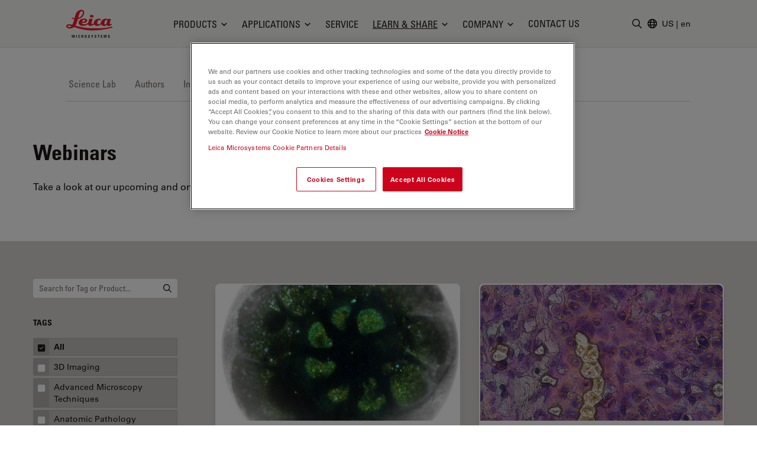

--- FILE ---
content_type: text/html; charset=utf-8
request_url: https://www.leica-microsystems.com/science-lab/webinars/
body_size: 49229
content:
<!DOCTYPE html>
<html lang="en">
<head>

<meta charset="utf-8">
<!-- 
	This website is powered by TYPO3 - inspiring people to share!
	TYPO3 is a free open source Content Management Framework initially created by Kasper Skaarhoj and licensed under GNU/GPL.
	TYPO3 is copyright 1998-2026 of Kasper Skaarhoj. Extensions are copyright of their respective owners.
	Information and contribution at https://typo3.org/
-->


<link rel="icon" href="/_assets/928034e7efd7eb89f584f5d2807f9f72/Images/Favicon/favicon.ico" type="image/vnd.microsoft.icon">

<meta http-equiv="x-ua-compatible" content="IE=edge">
<meta name="generator" content="TYPO3 CMS">
<meta name="viewport" content="width=device-width, initial-scale=1.0">
<meta name="description" content="Take a look at our upcoming and on-demand webinars.">
<meta property="og:image" content="https://www.leica-microsystems.com/fileadmin/_processed_/6/0/csm_lms-sl-header_3b415a2775.jpg">
<meta property="og:title" content="Webinars">
<meta property="og:description" content="Take a look at our upcoming and on-demand webinars.">
<meta name="twitter:card" content="summary">
<meta name="twitter:image" content="https://www.leica-microsystems.com/fileadmin/_processed_/6/0/csm_lms-sl-header_3b415a2775.jpg">


<style media="all">
/*<![CDATA[*/
<!-- 
*,:after,:before{border:0 solid #e7e5e4;box-sizing:border-box}:after,:before{--tw-content:""}html{-webkit-text-size-adjust:100%;font-family:var(--t3m-font-family-sans);line-height:1.5;tab-size:4}body{line-height:inherit;margin:0}a{color:inherit;text-decoration:inherit}button,input{color:inherit;font-family:inherit;font-size:100%;font-weight:inherit;line-height:inherit;margin:0;padding:0}button{text-transform:none}[type=button],button{-webkit-appearance:button;background-color:initial;background-image:none}:-moz-focusring{outline:auto}:-moz-ui-invalid{box-shadow:none}::-webkit-inner-spin-button,::-webkit-outer-spin-button{height:auto}::-webkit-search-decoration{-webkit-appearance:none}::-webkit-file-upload-button{-webkit-appearance:button;font:inherit}iframe,img,svg{display:block;vertical-align:middle}img{height:auto;max-width:100%}[type=text]{--tw-shadow:0 0 #0000;-webkit-appearance:none;appearance:none;background-color:#fff;border-color:#78716c;border-radius:0;border-width:1px;font-size:1rem;line-height:1.5rem;padding:.5rem .75rem}::-webkit-datetime-edit-fields-wrapper{padding:0}::-webkit-date-and-time-value{min-height:1.5em}::-webkit-datetime-edit,::-webkit-datetime-edit-day-field,::-webkit-datetime-edit-hour-field,::-webkit-datetime-edit-meridiem-field,::-webkit-datetime-edit-millisecond-field,::-webkit-datetime-edit-minute-field,::-webkit-datetime-edit-month-field,::-webkit-datetime-edit-second-field,::-webkit-datetime-edit-year-field{padding-bottom:0;padding-top:0}:root{--t3m-primary:#e21227;--t3m-primary-dark:#cb1023;--t3m-primary-darker:#aa0e1d;--t3m-primary-darkest:#880b17;--t3m-primary-light:#eb5968;--t3m-primary-lighter:#f3a0a9;--t3m-primary-lightest:#fce7e9;--t3m-primary-hover:var(--t3m-primary-dark);--t3m-primary-active:var(--t3m-primary-light);--t3m-secondary:var(--t3m-gray-dark);--t3m-secondary-light:var(--t3m-gray);--t3m-secondary-hover:var(--t3m-secondary-light);--t3m-secondary-active:var(--t3m-secondary-light);--t3m-gray:#78716c;--t3m-gray-dark:#57534e;--t3m-gray-darkest:#1c1917;--t3m-gray-light:#d6d3d1;--t3m-gray-lightest:#f5f5f4;--t3m-muted:var(--t3m-gray);--t3m-border-color:var(--t3m-gray-light);--t3m-input-focus-ring-color:var(--t3m-gray);--t3m-body:var(--t3m-gray-darkest);--t3m-some-special-color:#bada55;--t3m-font-family-sans:Univers Roman,-apple-system,BlinkMacSystemFont,Segoe UI,Roboto,Helvetica Neue,Arial,Noto Sans,sans-serif,Apple Color Emoji,Segoe UI Emoji,Segoe UI Symbol,Noto Color Emoji;--t3m-font-family-sans-jp:Hiragino Kaku Gothic ProN,ヒラギノ角ゴ ProN W3,Meiryo,メイリオ,Osaka,MS PGothic,-apple-system,BlinkMacSystemFont,Segoe UI,Roboto,Helvetica Neue,Arial,Noto Sans,sans-serif,Apple Color Emoji,Segoe UI Emoji,Segoe UI Symbol,Noto Color Emoji;--t3m-font-family-sans-condensed:Univers Condensed,Vito Condensed,Segoue Condensed,Roboto Condensed,Helvetica Neue Condensed,Trebuchet MS,sans-serif;--t3m-mainheader-height:5rem;--t3m-masthead-height:0;--t3m-stickyElement-height:0;--t3m-screen-sm:640px;--t3m-screen-md:768px;--t3m-screen-lg:1024px;--t3m-screen-xl:1280px;--t3m-screen-2xl:1536px;--t3m-screen-3xl:1792px;--t3m-screen-4xl:2048px}a{color:var(--t3m-primary)}*,::backdrop,:after,:before{--tw-border-spacing-x:0;--tw-border-spacing-y:0;--tw-translate-x:0;--tw-translate-y:0;--tw-rotate:0;--tw-skew-x:0;--tw-skew-y:0;--tw-scale-x:1;--tw-scale-y:1;--tw-pan-x: ;--tw-pan-y: ;--tw-pinch-zoom: ;--tw-scroll-snap-strictness:proximity;--tw-ordinal: ;--tw-slashed-zero: ;--tw-numeric-figure: ;--tw-numeric-spacing: ;--tw-numeric-fraction: ;--tw-ring-inset: ;--tw-ring-offset-width:0px;--tw-ring-offset-color:#fff;--tw-ring-color:#3b82f680;--tw-ring-offset-shadow:0 0 #0000;--tw-ring-shadow:0 0 #0000;--tw-shadow:0 0 #0000;--tw-shadow-colored:0 0 #0000;--tw-blur: ;--tw-brightness: ;--tw-contrast: ;--tw-grayscale: ;--tw-hue-rotate: ;--tw-invert: ;--tw-saturate: ;--tw-sepia: ;--tw-drop-shadow: ;--tw-backdrop-blur: ;--tw-backdrop-brightness: ;--tw-backdrop-contrast: ;--tw-backdrop-grayscale: ;--tw-backdrop-hue-rotate: ;--tw-backdrop-invert: ;--tw-backdrop-opacity: ;--tw-backdrop-saturate: ;--tw-backdrop-sepia: }.btn{border-color:#0000;border-radius:9999px;border-width:1px;display:inline-block;font-family:var(--t3m-font-family-sans-condensed);max-width:100%;overflow:hidden;position:relative;text-align:center;text-overflow:ellipsis;text-transform:uppercase;white-space:nowrap}.btn-sm{font-size:.75rem;letter-spacing:.1em;line-height:1rem;padding:.25rem .75rem}.btn-primary{--tw-text-opacity:1;--tw-shadow:0 0 20px #0000001a,0 2px 4px -2px #0000000d;--tw-shadow-colored:0 0 20px var(--tw-shadow-color),0 2px 4px -2px var(--tw-shadow-color);background-color:var(--t3m-primary);box-shadow:var(--tw-ring-offset-shadow,0 0 #0000),var(--tw-ring-shadow,0 0 #0000),var(--tw-shadow);color:rgb(255 255 255/var(--tw-text-opacity))}.sr-only{clip:rect(0,0,0,0);border-width:0;height:1px;margin:-1px;overflow:hidden;padding:0;position:absolute;white-space:nowrap;width:1px}.fixed{position:fixed}.absolute{position:absolute}.relative{position:relative}.sticky{position:-webkit-sticky;position:sticky}.inset-0{bottom:0;left:0;right:0;top:0}.inset-y-2px{bottom:2px;top:2px}.inset-x-0{left:0;right:0}.inset-y-0{bottom:0;top:0}.left-2px{left:2px}.-bottom-3{bottom:-.75rem}.left-1\/2{left:50%}.top-full{top:100%}.top-0{top:0}.right-0{right:0}.z-10{z-index:10}.z-30{z-index:30}.z-20{z-index:20}.z-40{z-index:40}.mt-1{margin-top:.25rem}.mt-8{margin-top:2rem}.mb-2{margin-bottom:.5rem}.ml-auto{margin-left:auto}.-ml-6px{margin-left:-6px}.ml-1\.5{margin-left:.375rem}.mb-6{margin-bottom:1.5rem}.mt-px{margin-top:1px}.-mr-1{margin-right:-.25rem}.ml-4{margin-left:1rem}.block{display:block}.inline-block{display:inline-block}.flex{display:flex}.inline-flex{display:inline-flex}.hidden{display:none}.aspect-square{aspect-ratio:1/1}.h-em{height:1em}.h-full{height:100%}.h-3{height:.75rem}.h-6{height:1.5rem}.h-9{height:2.25rem}.h-4{height:1rem}.h-0{height:0}.h-screen-height-no-mainheader{height:calc(100vh - var(--t3m-mainheader-height))}.h-16{height:4rem}.max-h-full{max-height:100%}.min-h-full{min-height:100%}.w-full{width:100%}.w-em{width:1em}.w-3{width:.75rem}.w-6{width:1.5rem}.w-auto{width:auto}.w-4{width:1rem}.w-0{width:0}.w-3\/12{width:25%}.w-10{width:2.5rem}.min-w-24{min-width:6rem}.max-w-none{max-width:none}.max-w-md{max-width:28rem}.flex-auto{flex:1 1 auto}.flex-none{flex:none}.grow{flex-grow:1}.transform{transform:translate(var(--tw-translate-x),var(--tw-translate-y)) rotate(var(--tw-rotate)) skewX(var(--tw-skew-x)) skewY(var(--tw-skew-y)) scaleX(var(--tw-scale-x)) scaleY(var(--tw-scale-y))}.columns-4{column-count:4}.break-inside-avoid{break-inside:avoid}.flex-col{flex-direction:column}.items-start{align-items:flex-start}.items-center{align-items:center}.items-baseline{align-items:baseline}.justify-end{justify-content:flex-end}.justify-center{justify-content:center}.justify-between{justify-content:space-between}.gap-4{gap:1rem}.space-y-2>:not([hidden])~:not([hidden]){--tw-space-y-reverse:0;margin-bottom:calc(.5rem*var(--tw-space-y-reverse));margin-top:calc(.5rem*(1 - var(--tw-space-y-reverse)))}.space-x-1>:not([hidden])~:not([hidden]){--tw-space-x-reverse:0;margin-left:calc(.25rem*(1 - var(--tw-space-x-reverse)));margin-right:calc(.25rem*var(--tw-space-x-reverse))}.self-center{align-self:center}.self-stretch{align-self:stretch}.overflow-hidden{overflow:hidden}.overflow-y-auto{overflow-y:auto}.truncate{overflow:hidden;text-overflow:ellipsis}.truncate,.whitespace-nowrap{white-space:nowrap}.rounded-full{border-radius:9999px}.rounded{border-radius:.25rem}.border{border-width:1px}.border-6{border-width:6px}.border-b{border-bottom-width:1px}.border-t-12{border-top-width:12px}.border-l{border-left-width:1px}.border-none{border-style:none}.border-t3m-border-color{border-color:var(--t3m-gray-light)}.border-gray-900{--tw-border-opacity:1;border-color:rgb(28 25 23/var(--tw-border-opacity))}.border-t3m-body{border-color:var(--t3m-body)}.border-gray-200{--tw-border-opacity:1;border-color:rgb(231 229 228/var(--tw-border-opacity))}.border-x-transparent{border-left-color:#0000;border-right-color:#0000}.border-t-transparent{border-top-color:#0000}.border-b-white{--tw-border-opacity:1;border-bottom-color:rgb(255 255 255/var(--tw-border-opacity))}.bg-white{--tw-bg-opacity:1;background-color:rgb(255 255 255/var(--tw-bg-opacity))}.bg-black{--tw-bg-opacity:1;background-color:rgb(0 0 0/var(--tw-bg-opacity))}.bg-t3m-red-700{--tw-bg-opacity:1;background-color:rgb(170 14 29/var(--tw-bg-opacity))}.bg-t3m-gray-lightest{background-color:var(--t3m-gray-lightest)}.bg-gray-300{--tw-bg-opacity:1;background-color:rgb(214 211 209/var(--tw-bg-opacity))}.bg-gray-100{--tw-bg-opacity:1;background-color:rgb(245 245 244/var(--tw-bg-opacity))}.bg-gray-900{--tw-bg-opacity:1;background-color:rgb(28 25 23/var(--tw-bg-opacity))}.bg-opacity-30{--tw-bg-opacity:0.3}.bg-opacity-50{--tw-bg-opacity:0.5}.bg-opacity-60{--tw-bg-opacity:0.6}.p-2{padding:.5rem}.py-2{padding-bottom:.5rem;padding-top:.5rem}.py-1\.5{padding-bottom:.375rem;padding-top:.375rem}.px-2{padding-left:.5rem;padding-right:.5rem}.py-1{padding-bottom:.25rem;padding-top:.25rem}.px-4{padding-left:1rem;padding-right:1rem}.py-3{padding-bottom:.75rem;padding-top:.75rem}.px-3{padding-left:.75rem;padding-right:.75rem}.py-8{padding-bottom:2rem;padding-top:2rem}.px-2\.5{padding-left:.625rem;padding-right:.625rem}.px-12{padding-left:3rem;padding-right:3rem}.pl-3{padding-left:.75rem}.pl-\[1\.5em\]{padding-left:1.5em}.pl-6{padding-left:1.5rem}.pb-6{padding-bottom:1.5rem}.pl-4{padding-left:1rem}.pt-8{padding-top:2rem}.pb-28{padding-bottom:7rem}.pb-16{padding-bottom:4rem}.font-condensed,.font-headline{font-family:var(--t3m-font-family-sans-condensed)}.text-xs{font-size:.75rem;line-height:1rem}.text-sm{font-size:.875rem;line-height:1.25rem}.text-xl{font-size:1.25rem}.text-lg,.text-xl{line-height:1.75rem}.text-lg{font-size:1.125rem}.font-bold{font-weight:700}.uppercase{text-transform:uppercase}.leading-tight{line-height:1.25}.text-t3m-body{color:var(--t3m-body)}.text-t3m-muted{color:var(--t3m-muted)}.text-gray-300{--tw-text-opacity:1;color:rgb(214 211 209/var(--tw-text-opacity))}.opacity-0{opacity:0}.shadow-lg{--tw-shadow:0 10px 15px -3px #0000001a,0 4px 6px -4px #0000001a;--tw-shadow-colored:0 10px 15px -3px var(--tw-shadow-color),0 4px 6px -4px var(--tw-shadow-color);box-shadow:var(--tw-ring-offset-shadow,0 0 #0000),var(--tw-ring-shadow,0 0 #0000),var(--tw-shadow)}.backdrop-blur-sm{--tw-backdrop-blur:blur(4px);-webkit-backdrop-filter:var(--tw-backdrop-blur) var(--tw-backdrop-brightness) var(--tw-backdrop-contrast) var(--tw-backdrop-grayscale) var(--tw-backdrop-hue-rotate) var(--tw-backdrop-invert) var(--tw-backdrop-opacity) var(--tw-backdrop-saturate) var(--tw-backdrop-sepia);backdrop-filter:var(--tw-backdrop-blur) var(--tw-backdrop-brightness) var(--tw-backdrop-contrast) var(--tw-backdrop-grayscale) var(--tw-backdrop-hue-rotate) var(--tw-backdrop-invert) var(--tw-backdrop-opacity) var(--tw-backdrop-saturate) var(--tw-backdrop-sepia)}.container-fluid{margin-left:auto;margin-right:auto;max-width:2048px;padding-left:1rem;padding-right:1rem}@media (min-width:640px){.container-fluid{padding-left:2rem;padding-right:2rem}}@media (min-width:768px){.container-fluid{padding-left:4rem;padding-right:4rem}}@media (min-width:1024px){.container-fluid{padding-left:5rem;padding-right:5rem}}@media (min-width:1280px){.container-fluid{padding-left:7rem;padding-right:7rem}}@media (min-width:640px){.sm\:h-12{height:3rem}}@media (min-width:768px){.md\:h-20{height:5rem}.md\:items-center{align-items:center}.md\:rounded-lg{border-radius:.5rem}}@media (min-width:1024px){.lg\:mr-2{margin-right:.5rem}.lg\:ml-auto{margin-left:auto}.lg\:block{display:block}.lg\:flex{display:flex}.lg\:hidden{display:none}.lg\:h-3\.5{height:.875rem}.lg\:w-3\.5{width:.875rem}.lg\:items-center{align-items:center}.lg\:border-2{border-width:2px}.lg\:bg-white{--tw-bg-opacity:1;background-color:rgb(255 255 255/var(--tw-bg-opacity))}.lg\:pt-t3m-mainheader{padding-top:var(--t3m-mainheader-height)}.lg\:text-t3m-muted{color:var(--t3m-muted)}}@media (min-width:1280px){.xl\:ml-5{margin-left:1.25rem}.xl\:block{display:block}.xl\:gap-12{gap:3rem}}@media (min-width:1536px){.\32xl\:px-6{padding-right:1.5rem}.\32xl\:pl-6,.\32xl\:px-6{padding-left:1.5rem}.\32xl\:pl-8{padding-left:2rem}}@media (min-width:1792px){.\33xl\:gap-16{gap:4rem}}.t3m-Modal{display:none}.opacity-80{opacity:.8}.rounded-sm{border-radius:.125rem}.min-h-\[40vh\]{min-height:40vh}.md\:min-h-auto{min-height:auto}-->
/*]]>*/
</style>

<link rel="stylesheet" href="/_assets/928034e7efd7eb89f584f5d2807f9f72/Css/t3m-accordion.css?1769606241" media="print" onload="this.media=&#039;screen&#039;">
<link rel="stylesheet" href="/_assets/928034e7efd7eb89f584f5d2807f9f72/Css/t3m-autocomplete.css?1769606241" media="print" onload="this.media=&#039;screen&#039;">
<link rel="stylesheet" href="/_assets/928034e7efd7eb89f584f5d2807f9f72/Css/t3m-tippy.css?1769606241" media="print" onload="this.media=&#039;screen&#039;">
<link rel="stylesheet" href="/_assets/928034e7efd7eb89f584f5d2807f9f72/Css/t3m-mobile-navigation.css?1769606241" media="print" onload="this.media=&#039;screen&#039;">
<link rel="stylesheet" href="/_assets/928034e7efd7eb89f584f5d2807f9f72/Css/t3m-modal.css?1769606241" media="print" onload="this.media=&#039;screen&#039;">
<link rel="stylesheet" href="/_assets/928034e7efd7eb89f584f5d2807f9f72/Css/t3m-search.css?1769606241" media="print" onload="this.media=&#039;screen&#039;">
<link rel="stylesheet" href="/_assets/928034e7efd7eb89f584f5d2807f9f72/Css/t3m-sticky-element.css?1769606241" media="print" onload="this.media=&#039;screen&#039;">
<link rel="stylesheet" href="/_assets/928034e7efd7eb89f584f5d2807f9f72/Css/t3m-main.css?1769606241" media="screen">
<link rel="stylesheet" href="/_assets/928034e7efd7eb89f584f5d2807f9f72/Css/t3m-print.css?1769606241" media="print">
<link onload="this.media=&#039;all&#039;" media="print" href="/_assets/928034e7efd7eb89f584f5d2807f9f72/Css/t3m-autocomplete.css?1769606241" rel="stylesheet" >






<script>var dataLayer = [];</script>
<title>Webinars &#124; Learn & Share &#124; Leica Microsystems</title>    <link rel="preconnect" href="https://www.googletagmanager.com">
    <link rel="preload" href="https://cdn.cookielaw.org/scripttemplates/otSDKStub.js" as="script" /><link rel="alternate" type="application/rss+xml" title="Leica Microsystems ScienceLab Articles RSS-Feed" href="https://www.leica-microsystems.com/academy-page-rss.xml" /><link rel="alternate" type="application/rss+xml" title="Leica Microsystems News RSS-Feed" href="https://www.leica-microsystems.com/news-rss.xml" />    <link rel="apple-touch-icon" sizes="180x180" href="/_assets/928034e7efd7eb89f584f5d2807f9f72/Images/Favicon/apple-touch-icon.png">
    <link rel="icon" type="image/png" sizes="96x96" href="/_assets/928034e7efd7eb89f584f5d2807f9f72/Images/Favicon/favicon-96x96.png">
    <link rel="icon" type="image/png" sizes="32x32" href="/_assets/928034e7efd7eb89f584f5d2807f9f72/Images/Favicon/favicon-32x32.png">
    <link rel="icon" type="image/png" sizes="16x16" href="/_assets/928034e7efd7eb89f584f5d2807f9f72/Images/Favicon/favicon-16x16.png">
    <meta name="msapplication-config" content="/_assets/928034e7efd7eb89f584f5d2807f9f72/Images/Favicon/browserconfig.xml">
    <meta name="theme-color" content="#ffffff"><script>var mediatisGTM=function(){function b(a){for(var c,b=document.cookie.split(";"),d=0;d<b.length;d++){c=b[d].split("=");try{if(c[0].trim()==a)return c[1].trim()}catch(a){}}}function c(a){if(!a.name&&!a.value)return!1;var b=a.name+"="+a.value;return a.expires&&(b+=";expires="+a.expires.toGMTString()),b+=";path=/",document.cookie=b,!0}var a={};return cookieName="GTMoptout",cookieExpire=new Date((new Date).getTime()+31536e6),a.activate=function(){c({name:cookieName,value:"trackme:1",expires:cookieExpire})},a.deactivate=function(){c({name:cookieName,value:"trackme:0",expires:cookieExpire})},a.trackingStatus=function(){return cookieValue=b(cookieName),void 0===cookieValue||"trackme:1"==cookieValue},a.setCheckbox=function(b){b.checked=a.trackingStatus()},a}();"function"!=typeof String.prototype.trim&&(String.prototype.trim=function(){return this.replace(/^\s+|\s+$/g,"")});
</script><!-- Google Tag Manager -->
<script>
	
		if(mediatisGTM.trackingStatus() !== true){
			dataLayer = [{ 'optout-tracking' :  '1'}];
		};
	
	
		(function(w,d,s,l,i){w[l]=w[l]||[];w[l].push({'gtm.start':
				new Date().getTime(),event:'gtm.js'});var f=d.getElementsByTagName(s)[0],
				j=d.createElement(s),dl=l!='dataLayer'?'&l='+l:'';j.async=true;j.src=
				'https://www.googletagmanager.com/gtm.js?id='+i+dl;f.parentNode.insertBefore(j,f);
		})(window,document,'script','dataLayer','GTM-MZK9XZ');
	
</script>
<!-- End Google Tag Manager -->
<script type="application/json" data-dmf-selector="dmf-settings-json">{"settings":{"prefix":"dmf"},"urls":{"core:permissions":"\/digital-marketing-framework\/api\/v1\/permissions","collector:contentModifiers:intershopStatus:shop:cart":"\/digital-marketing-framework\/api\/v1\/collector\/shop\/content-modifiers\/intershop-status\/cart","collector:contentModifiers:intershopProduct:shop:main":"\/digital-marketing-framework\/api\/v1\/collector\/shop\/content-modifiers\/intershop-product\/main","distributor:shop":"\/digital-marketing-framework\/api\/v1\/distributor\/shop"},"pluginSettings":{"core:permissions":{"oneTrust":{"pollingInterval":"100"}},"collector:contentModifiers:intershopStatus:shop:cart":[],"collector:contentModifiers:intershopProduct:shop:main":[],"distributor:shop":{"contextDisabled":false,"allowContextOverride":false}},"content":{}}</script>

<link rel="canonical" href="https://www.leica-microsystems.com/science-lab/webinars/"/>

<link rel="alternate" hreflang="en" href="https://www.leica-microsystems.com/science-lab/webinars/"/>
<link rel="alternate" hreflang="de" href="https://www.leica-microsystems.com/de/science-lab/webinare-auf-anfrage/"/>
<link rel="alternate" hreflang="fr" href="https://www.leica-microsystems.com/fr/science-lab/seminaires-en-ligne/"/>
<link rel="alternate" hreflang="es" href="https://www.leica-microsystems.com/es/science-lab/seminarios-en-linea/"/>
<link rel="alternate" hreflang="it" href="https://www.leica-microsystems.com/it/science-lab/webinar/"/>
<link rel="alternate" hreflang="pt" href="https://www.leica-microsystems.com/pt/science-lab/webinars/"/>
<link rel="alternate" hreflang="zh" href="https://www.leica-microsystems.com.cn/cn/science-lab/webinars/"/>
<link rel="alternate" hreflang="ja" href="https://www.leica-microsystems.com/jp/science-lab/%E3%82%A6%E3%82%A7%E3%83%93%E3%83%8A%E3%83%BC/"/>
<link rel="alternate" hreflang="x-default" href="https://www.leica-microsystems.com/science-lab/webinars/"/>
<script type="application/ld+json" id="ext-schema-jsonld">{"@context":"https://schema.org/","@type":"WebPage","breadcrumb":{"@type":"BreadcrumbList","itemListElement":[{"@type":"ListItem","item":"/","name":"Home","position":"1"},{"@type":"ListItem","item":"/science-lab/","name":"Learn & Share","position":"2"},{"@type":"ListItem","item":"/science-lab/webinars/","name":"Webinars","position":"3"}]}}</script>
</head>
<body id="t3m-id-6939"><!-- Google Tag Manager (noscript) -->
<noscript>
  <iframe src="https://www.googletagmanager.com/ns.html?id=GTM-MZK9XZ" height="0" width="0"
          style="display:none;visibility:hidden"></iframe>
</noscript>
<!-- End Google Tag Manager (noscript) -->



  <div id="t3m-SiteWrapper"
       class="t3m-SiteWrapper text-t3m-body relative ">
    
    <div id="t3m-Header--main"
         class="inset-x-0 top-0 z-40 bg-gray-100 border-b border-gray-200 t3m-Header t3m-Header--main t3m-hide-for-print sticky">

      <div>
        
  
  
  
  

  <div class="flex h-10 pb-2 text-sm text-white bg-gray-800"
       data-dmf-plugin="collector:contentModifiers:intershopStatus:shop:cart"
       style="display:none;">
    <div class="flex items-end justify-between w-full gap-4 text-xs container-fluid md:text-base">


      <a class="hidden uppercase text-inherit hover:text-inherit opacity-80 hover:opacity-100 font-headline whitespace-nowrap sm:block" href="/shop/">
        <span class="hidden whitespace-nowrap sm:block">Online Shop</span>
      </a>

      <div class="flex items-center gap-4 ml-auto md:gap-8">

        <span class="contents"
              data-dmf-plugin-snippet="account_anonymous"
              style="display:none;">
          <a class="items-center gap-1.5 uppercase flex font-headline whitespace-nowrap text-inherit hover:text-inherit opacity-80 hover:opacity-100"
             data-dmf-attribute
             data-dmf-attribute-href="{{loginUrl}}">
            <svg class="size-4" viewBox="0 0 13 17" stroke="currentColor" fill="currentColor" xmlns="http://www.w3.org/2000/svg">
    <path class="group-hover:stroke-white group-hover:cursor-pointer"
      fill="none"
      stroke-width="1.5"
      stroke-linecap="round"
      stroke-linejoin="round"
      transform="translate(0.754883 0.75)"
      d="M8.2503672 2.7503667C8.2503672 4.2693524 7.0189857 5.5007334 5.5 5.5007334C3.9810145 5.5007334 2.7496333 4.2693524 2.7496333 2.7503667C2.7496333 1.2313812 3.9810145 0 5.5 0C7.0189857 0 8.2503672 1.2313812 8.2503672 2.7503667ZM0 13.104947C0.049036339 10.102397 2.4970496 7.6940374 5.5 7.6940374C8.5029507 7.6940374 10.950964 10.102397 11 13.104947C9.2745218 13.896149 7.3982277 14.304484 5.5 14.301919C3.5373383 14.301919 1.6744232 13.873583 0 13.104947Z"
      fill-rule="evenodd" />
  </svg>
            <span>Login</span>
          </a>
        </span>

        <!-- Logged in -->
        <span class="contents"
              data-dmf-plugin-snippet="account_logged_in"
              style="display: none;">
          <a class="items-center gap-1.5 uppercase flex font-headline whitespace-nowrap text-inherit hover:text-inherit opacity-80 hover:opacity-100"
             data-dmf-attribute
             data-dmf-attribute-href="{{accountUrl}}">
            <span class="flex items-center justify-center bg-gray-200 rounded-full size-6 text-t3m-body text-xs"
                  data-dmf-content="{{loginName}}"></span>
            <span>My account</span>
          </a>
        </span>

        <!-- Cart -->
        <span class="relative">
          <span class="absolute z-10 -left-4 text-xs text-white -top-2 size-5">
            <span data-dmf-plugin-snippet="cart_amount_ping"
                  class="hidden animate-ping-twice absolute inset-0 rounded-full bg-primary"></span>
            <span style="display:none;"
                  class="relative size-5 rounded-full bg-primary flex items-center justify-center"
                  data-dmf-plugin-snippet="cart_amount"
                  data-dmf-content="{{cartAmount}}"></span>
          </span>
          <a class="items-center gap-1.5 uppercase flex font-headline whitespace-nowrap text-inherit hover:text-inherit opacity-80 hover:opacity-100"
             data-dmf-attribute
             data-dmf-attribute-href="{{cartUrl}}">
            <svg class="size-4" viewBox="0 0 17 16" stroke="currentColor" fill="currentColor" stroke="currentColor" xmlns="http://www.w3.org/2000/svg">
    <path fill="none" stroke-width="1.5" stroke-linecap="round" stroke-linejoin="round" transform="translate(0.75 0.75)" d="M0 0L1.0720916 0C1.4665842 0 1.8107983 0.26541665 1.9129022 0.64613098L2.2091584 1.7580953M4.0609531 8.7053576C2.7793517 8.7053576 1.7404084 9.7446957 1.7404084 11.026786L13.923267 11.026786M4.0609531 8.7053576L12.738242 8.7053576C13.605352 6.9255953 14.362624 5.0808334 15 3.1819048C10.822968 2.1164868 6.5181327 1.6372949 2.2091584 1.7580953M4.0609531 8.7053576L2.2091584 1.7580953M2.9006808 13.348214C2.9006808 13.668736 2.640945 13.928572 2.3205445 13.928572C2.0001442 13.928572 1.7404084 13.668736 1.7404084 13.348214C1.7404084 13.027692 2.0001442 12.767858 2.3205445 12.767858C2.640945 12.767858 2.9006808 13.027692 2.9006808 13.348214ZM12.762995 13.348214C12.762995 13.668736 12.50326 13.928572 12.182858 13.928572C11.862458 13.928572 11.602723 13.668736 11.602723 13.348214C11.602723 13.027692 11.862458 12.767858 12.182858 12.767858C12.50326 12.767858 12.762995 13.027692 12.762995 13.348214Z" fill-rule="evenodd" />
  </svg>
            <span>
              Cart
            </span>
          </a>
        </span>

        <!-- Quote Cart -->
        <div class="relative">
          <span class="absolute z-10 -left-4 text-xs text-white -top-2 size-5">
            <span data-dmf-plugin-snippet="quote_cart_amount_ping"
                  class="hidden animate-ping-twice absolute inset-0 rounded-full bg-primary"></span>
            <span style="display:none;"
                  class="relative size-5 rounded-full bg-primary flex items-center justify-center"
                  data-dmf-plugin-snippet="quote_cart_amount"
                  data-dmf-content="{{quoteCartAmount}}"></span>
          </span>
          <a class="items-center gap-1.5 uppercase flex font-headline whitespace-nowrap text-inherit hover:text-inherit opacity-80 hover:opacity-100"
             data-dmf-attribute
             data-dmf-attribute-href="{{quoteCartUrl}}">
            <svg class="size-4" viewBox="0 0 17 17" stroke="currentColor" fill="currentColor" stroke="currentColor" xmlns="http://www.w3.org/2000/svg">
    <path class="group-hover:stroke-white group-hover:cursor-pointer" fill="none" stroke-width="1.5" stroke-linecap="round" stroke-linejoin="round" transform="translate(0.75 0.75061)" d="M4.9038463 5.2232165C4.9038463 5.3834777 4.7746973 5.5133953 4.6153846 5.5133953C4.4560719 5.5133953 4.3269229 5.3834777 4.3269229 5.2232165C4.3269229 5.0629554 4.4560719 4.9330382 4.6153846 4.9330382C4.7746973 4.9330382 4.9038463 5.0629554 4.9038463 5.2232165ZM4.9038463 5.2232165L4.6153846 5.2232165M7.7884617 5.2232165C7.7884617 5.3834777 7.6593127 5.5133953 7.5 5.5133953C7.3406873 5.5133953 7.2115383 5.3834777 7.2115383 5.2232165C7.2115383 5.0629554 7.3406873 4.9330382 7.5 4.9330382C7.6593127 4.9330382 7.7884617 5.0629554 7.7884617 5.2232165ZM7.7884617 5.2232165L7.5 5.2232165M10.673077 5.2232165C10.673077 5.3834777 10.543928 5.5133953 10.384615 5.5133953C10.225303 5.5133953 10.096154 5.3834777 10.096154 5.2232165C10.096154 5.0629554 10.225303 4.9330382 10.384615 4.9330382C10.543928 4.9330382 10.673077 5.0629554 10.673077 5.2232165ZM10.673077 5.2232165L10.384615 5.2232165M0 7.5523825C0 8.7904778 0.86384618 9.8691673 2.0823076 10.049465C2.9184616 10.173275 3.763077 10.268454 4.6153846 10.335001L4.6153846 13.928572L7.8338461 10.691727C7.9932003 10.532056 8.2074509 10.440084 8.4323072 10.434822C9.933548 10.397669 11.431168 10.268981 12.916924 10.049465C14.136154 9.8691673 15 8.7912512 15 7.551609L15 2.8948243C15 1.6551819 14.136154 0.57726544 12.917692 0.39696789C11.123815 0.13210358 9.313098 -0.000570948 7.5 1.8467294e-06C5.6599998 1.8467294e-06 3.8507693 0.13542034 2.0823076 0.39696789C0.86384618 0.57726544 0 1.6559557 0 2.8948243L0 7.551609L0 7.5523825Z" fill-rule="evenodd" />
  </svg>
            <span>
              Quote Cart
            </span>
          </a>
        </div>
      </div>
      <div class="absolute p-3 bg-gray-100 border left-3 right-3 lg:right-auto top-20 lg:-left-60 font-headline whitespace-nowrap  t3m-Modal t3m-Modal--slideDown"
           data-dmf-plugin-snippet="session_expired_message"
           data-dmf-plugin-target="#shop-status"
           aria-hidden="true"
           style="display:none;">
        <div class="flex t3m-Modal-container">
          <span
                class="p-1 flex absolute -left-2 z-10 items-center justify-center min-w-6 min-h-6 !ml-0 text-xs text-white rounded-full -top-3 whitespace-nowrap bg-primary">!</span>
          <p class="flex items-center mb-0 lg:whitespace-nowrap">Session has expired. If you were logged in then please login again.</p><a
             class="flex items-center ml-24 space-x-2 uppercase font-headline whitespace-nowrap group-hover:text-primary-hover hover:cursor-pointer whitespace-nowrap"
             data-dmf-attribute
             data-dmf-attribute-href="{{loginUrl}}">login<svg
                 xmlns="http://www.w3.org/2000/svg"
                 class="w-8 h-8 ml-2 lg:w-4 lg:h-4"
                 viewBox="0 0 24 24">
              <path class="fill-primary"
                    d="M12 20q-3.35 0-5.675-2.325T4 12t2.325-5.675T12 4q1.725 0 3.3.712T18 6.75V4h2v7h-7V9h4.2q-.8-1.4-2.187-2.2T12 6Q9.5 6 7.75 7.75T6 12t1.75 4.25T12 18q1.925 0 3.475-1.1T17.65 14h2.1q-.7 2.65-2.85 4.325T12 20" />
            </svg></a>
        </div>
      </div>
    </div>
  </div>

        <div class="flex items-center h-14 container-fluid md:h-20 md:items-center">
          <a href="/" class="flex t3m-Logo t3m-Logo--header t3m-Logo--default">    <span class="sr-only">Leica Microsystems Logo</span>
    <img width="160" height="32" class="w-auto h-9 md:h-12 max-w-none" fetchpriority="high" src="/_assets/928034e7efd7eb89f584f5d2807f9f72/Images/lms-leica-microsystems-logo.svg" alt="Leica Microsystems Logo"></a>

          <nav class="self-stretch hidden pl-6 ml-auto t3m-MainNavigation lg:flex lg:-mb-px t3m-hide-for-print"><div class="flex t3m-MainNavigation-group group" role="none" tabindex="0"><a href="/products/" class="relative px-3 uppercase font-headline text-t3m-body hover:text-primary lg:flex lg:items-center 2xl:px-6 whitespace-nowrap">        <span class="absolute z-30 hidden w-0 h-0 group-hover:block border-6 border-x-transparent border-t-transparent border-b-white -bottom-3 left-1/2 -ml-6px"></span>Products<svg xmlns="http://www.w3.org/2000/svg" class="w-3 h-3 ml-1.5" viewBox="0 0 384 512" fill="currentColor">
    <path
        d="M192 384c-8.188 0-16.38-3.125-22.62-9.375l-160-160c-12.5-12.5-12.5-32.75 0-45.25s32.75-12.5 45.25 0L192 306.8l137.4-137.4c12.5-12.5 32.75-12.5 45.25 0s12.5 32.75 0 45.25l-160 160C208.4 380.9 200.2 384 192 384z" />
  </svg></a><div class="absolute inset-x-0 z-20 hidden h-0 overflow-hidden pointer-events-none group-hover:lg:block top-full group-hover:h-screen-height-no-mainheader" role="none">
        <div class="absolute inset-x-0 top-0 z-10 h-full bg-black opacity-0 pointer-events-none group-hover:opacity-100 bg-opacity-30"></div>
        <div class="relative z-20 flex max-h-full pb-6 overflow-hidden">
          <div class="w-full max-h-full py-8 bg-white border-gray-900 shadow-lg pointer-events-auto border-t-12">
            <div class="max-h-full gap-4 container-fluid columns-4 xl:gap-12 3xl:gap-16 font-headline test-wrap 175 49"><div class="w-full mb-6 break-inside-avoid [&:nth-child(n+4)]:row-start-1  [&:nth-child(n+4)]:col-start-4"><a href="/shop/" class="inline-block mb-2 text-xl font-bold leading-tight text-t3m-body hover:text-primary 81879" title="Leica Microsystems Shop">Leica Microsystems Shop</a></div><div class="w-full mb-6 break-inside-avoid [&:nth-child(n+4)]:row-start-1  [&:nth-child(n+4)]:col-start-4"><a href="/products/atto-tec-consumables/" class="inline-block mb-2 text-xl font-bold leading-tight text-t3m-body hover:text-primary 83433" title="ATTO-TEC Consumables">ATTO-TEC Consumables</a><div class="flex flex-col items-start pl-4 mt-1 border-l break-inside-avoid border-t3m-body"><div class="flex flex-col"><a href="/products/atto-tec-consumables/fluorescent-labels/" class="py-1 text-t3m-body hover:text-primary">Fluorescent Labels</a></div><div class="flex flex-col"><a href="/products/atto-tec-consumables/fluorescence-quenchers/" class="py-1 text-t3m-body hover:text-primary">Fluorescence Quenchers</a></div><div class="flex flex-col"><a href="/products/atto-tec-consumables/large-stokes-dyes/" class="py-1 text-t3m-body hover:text-primary">Large Stokes Dyes</a></div><div class="flex flex-col"><a href="/products/atto-tec-consumables/redox-label/" class="py-1 text-t3m-body hover:text-primary">Redox-Label</a></div></div></div><div class="w-full mb-6 break-inside-avoid [&:nth-child(n+4)]:row-start-1  [&:nth-child(n+4)]:col-start-4"><a href="/products/light-microscopes/" class="inline-block mb-2 text-xl font-bold leading-tight text-t3m-body hover:text-primary 172" title="Light Microscopes">Light Microscopes</a><div class="flex flex-col items-start pl-4 mt-1 border-l break-inside-avoid border-t3m-body"><div class="flex flex-col"><a href="/products/light-microscopes/upright-microscopes/" class="py-1 text-t3m-body hover:text-primary">Upright Microscopes</a></div><div class="flex flex-col"><a href="/products/light-microscopes/inverted-microscopes/" class="py-1 text-t3m-body hover:text-primary">Inverted Microscopes</a></div><div class="flex flex-col"><a href="/products/light-microscopes/stereo-microscopes/" class="py-1 text-t3m-body hover:text-primary">Stereo Microscopes</a></div></div></div><div class="w-full mb-6 break-inside-avoid [&:nth-child(n+4)]:row-start-1  [&:nth-child(n+4)]:col-start-4"><a href="/products/confocal-microscopes/" class="inline-block mb-2 text-xl font-bold leading-tight text-t3m-body hover:text-primary 149" title="Confocal Microscopes">Confocal Microscopes</a></div><div class="w-full mb-6 break-inside-avoid [&:nth-child(n+4)]:row-start-1  [&:nth-child(n+4)]:col-start-4"><a href="/products/light-sheet-microscopes/" class="inline-block mb-2 text-xl font-bold leading-tight text-t3m-body hover:text-primary 80883" title="Light Sheet Microscopes">Light Sheet Microscopes</a></div><div class="w-full mb-6 break-inside-avoid [&:nth-child(n+4)]:row-start-1  [&:nth-child(n+4)]:col-start-4"><a href="/products/digital-microscopes/" class="inline-block mb-2 text-xl font-bold leading-tight text-t3m-body hover:text-primary 1216" title="Digital Microscopes">Digital Microscopes</a></div><div class="w-full mb-6 break-inside-avoid [&:nth-child(n+4)]:row-start-1  [&:nth-child(n+4)]:col-start-4"><a href="/products/surgical-microscopes/" class="inline-block mb-2 text-xl font-bold leading-tight text-t3m-body hover:text-primary 150" title="Surgical Microscopes">Surgical Microscopes</a></div><div class="w-full mb-6 break-inside-avoid [&:nth-child(n+4)]:row-start-1  [&:nth-child(n+4)]:col-start-4"><a href="/products/sample-preparation-for-electron-microscopy/" class="inline-block mb-2 text-xl font-bold leading-tight text-t3m-body hover:text-primary 51" title="Sample Preparation for Electron Microscopy">Sample Preparation for Electron Microscopy</a></div><div class="w-full mb-6 break-inside-avoid [&:nth-child(n+4)]:row-start-1  [&:nth-child(n+4)]:col-start-4"><a href="/objectivefinder/" class="inline-block mb-2 text-xl font-bold leading-tight text-t3m-body hover:text-primary 44744" title="Objectivefinder">Objectivefinder</a></div><div class="w-full mb-6 break-inside-avoid [&:nth-child(n+4)]:row-start-1  [&:nth-child(n+4)]:col-start-4"><a href="/products/microscope-software/" class="inline-block mb-2 text-xl font-bold leading-tight text-t3m-body hover:text-primary 84" title="Microscope Software">Microscope Software</a></div><div class="w-full mb-6 break-inside-avoid [&:nth-child(n+4)]:row-start-1  [&:nth-child(n+4)]:col-start-4"><a href="/products/microscope-cameras/" class="inline-block mb-2 text-xl font-bold leading-tight text-t3m-body hover:text-primary 385" title="Microscope Cameras">Microscope Cameras</a></div><div class="w-full mb-6 break-inside-avoid [&:nth-child(n+4)]:row-start-1  [&:nth-child(n+4)]:col-start-4"><a href="/products/microscope-accessories/" class="inline-block mb-2 text-xl font-bold leading-tight text-t3m-body hover:text-primary 175" title="Microscope Parts &amp; Accessories">Microscope Parts & Accessories</a><div class="flex flex-col items-start pl-4 mt-1 border-l break-inside-avoid border-t3m-body"><div class="flex flex-col"><a href="/products/microscope-accessories/microscope-objective-lens/" class="py-1 text-t3m-body hover:text-primary">Microscope Objective Lens</a></div><div class="flex flex-col"><a href="/products/microscope-accessories/led-illumination/" class="py-1 text-t3m-body hover:text-primary">Illumination</a></div><div class="flex flex-col"><a href="/products/microscope-accessories/ergonomic-accessories-for-stereo-microscopes-and-macroscopes/" class="py-1 text-t3m-body hover:text-primary">Ergonomic Accessories</a></div><div class="flex flex-col"><a href="/products/microscope-accessories/incubation-systems-and-stages/" class="py-1 text-t3m-body hover:text-primary">Incubation Systems and Stages</a></div><div class="flex flex-col"><a href="/products/microscope-accessories/leitz-system-supplier-for-oem/" class="py-1 text-t3m-body hover:text-primary">Leitz Optic Center</a></div></div></div></div>
          </div>
        </div>
      </div></div><div class="flex t3m-MainNavigation-group group" role="none" tabindex="0"><a href="/applications/" class="relative px-3 uppercase font-headline text-t3m-body hover:text-primary lg:flex lg:items-center 2xl:px-6 whitespace-nowrap">        <span class="absolute z-30 hidden w-0 h-0 group-hover:block border-6 border-x-transparent border-t-transparent border-b-white -bottom-3 left-1/2 -ml-6px"></span>Applications<svg xmlns="http://www.w3.org/2000/svg" class="w-3 h-3 ml-1.5" viewBox="0 0 384 512" fill="currentColor">
    <path
        d="M192 384c-8.188 0-16.38-3.125-22.62-9.375l-160-160c-12.5-12.5-12.5-32.75 0-45.25s32.75-12.5 45.25 0L192 306.8l137.4-137.4c12.5-12.5 32.75-12.5 45.25 0s12.5 32.75 0 45.25l-160 160C208.4 380.9 200.2 384 192 384z" />
  </svg></a><div class="absolute inset-x-0 z-20 hidden h-0 overflow-hidden pointer-events-none group-hover:lg:block top-full group-hover:h-screen-height-no-mainheader" role="none">
        <div class="absolute inset-x-0 top-0 z-10 h-full bg-black opacity-0 pointer-events-none group-hover:opacity-100 bg-opacity-30"></div>
        <div class="relative z-20 flex max-h-full pb-6 overflow-hidden">
          <div class="w-full max-h-full py-8 bg-white border-gray-900 shadow-lg pointer-events-auto border-t-12">
            <div class="max-h-full gap-4 container-fluid columns-4 xl:gap-12 3xl:gap-16 font-headline test-wrap 1015 8013"><div class="w-full mb-6 break-inside-avoid [&:nth-child(n+4)]:row-start-1  [&:nth-child(n+4)]:col-start-4"><a href="/applications/medical/" class="inline-block mb-2 text-xl font-bold leading-tight text-t3m-body hover:text-primary 19511" title="Medical Specialties">Medical Specialties</a><div class="flex flex-col items-start pl-4 mt-1 border-l break-inside-avoid border-t3m-body"><div class="flex flex-col"><a href="/applications/medical/neurosurgery/" class="py-1 text-t3m-body hover:text-primary">Neurosurgery</a></div><div class="flex flex-col"><a href="/applications/medical/ent/" class="py-1 text-t3m-body hover:text-primary">ENT</a></div><div class="flex flex-col"><a href="/applications/medical/plastic-reconstructive-surgery/" class="py-1 text-t3m-body hover:text-primary">Plastic Surgery</a></div><div class="flex flex-col"><a href="/applications/medical/ophthalmology/" class="py-1 text-t3m-body hover:text-primary">Ophthalmology</a></div><div class="flex flex-col"><a href="/applications/medical/dental-surgical-microscopy/" class="py-1 text-t3m-body hover:text-primary">Dentistry</a></div><div class="flex flex-col"><a href="/applications/pathology-microscopy/" class="py-1 text-t3m-body hover:text-primary">Pathology</a></div></div></div><div class="w-full mb-6 break-inside-avoid [&:nth-child(n+4)]:row-start-1  [&:nth-child(n+4)]:col-start-4"><a href="/applications/life-science/" class="inline-block mb-2 text-xl font-bold leading-tight text-t3m-body hover:text-primary 8335" title="Life Science Research">Life Science Research</a><div class="flex flex-col items-start pl-4 mt-1 border-l break-inside-avoid border-t3m-body"><div class="flex flex-col"><a href="/applications/life-science/biopharma/" class="py-1 text-t3m-body hover:text-primary">Biopharma</a></div><div class="flex flex-col"><a href="/applications/life-science/organoids-and-3d-cell-culture/" class="py-1 text-t3m-body hover:text-primary">Organoids &amp; 3D Cell Culture</a></div><div class="flex flex-col"><a href="/applications/life-science/cell-culture/" class="py-1 text-t3m-body hover:text-primary">Cell Culture</a></div><div class="flex flex-col"><a href="/applications/life-science/cellular-analysis/" class="py-1 text-t3m-body hover:text-primary">Cellular Analysis</a></div><div class="flex flex-col"><a href="/applications/life-science/cell-biology/" class="py-1 text-t3m-body hover:text-primary">Cell Biology</a></div><div class="flex flex-col"><a href="/applications/life-science/correlative-light-and-electron-microscopy-clem/" class="py-1 text-t3m-body hover:text-primary">Correlative Light &amp; Electron Microscopy</a></div></div></div><div class="w-full mb-6 break-inside-avoid [&:nth-child(n+4)]:row-start-1  [&:nth-child(n+4)]:col-start-4"><a href="/applications/industrial-microscopy-markets/" class="inline-block mb-2 text-xl font-bold leading-tight text-t3m-body hover:text-primary 78555" title="Industrial Microscopy">Industrial Microscopy</a><div class="flex flex-col items-start pl-4 mt-1 border-l break-inside-avoid border-t3m-body"><div class="flex flex-col"><a href="/applications/industrial-microscopy-markets/metal-industry/" class="py-1 text-t3m-body hover:text-primary">Metal Industry</a></div><div class="flex flex-col"><a href="/applications/industrial-microscopy-markets/electronics-semiconductor/" class="py-1 text-t3m-body hover:text-primary">Electronics &amp; Semiconductor Industry</a></div><div class="flex flex-col"><a href="/applications/industrial-microscopy-markets/battery-manufacturing/" class="py-1 text-t3m-body hover:text-primary">Battery Manufacturing</a></div><div class="flex flex-col"><a href="/applications/industrial-microscopy-markets/automotive-aerospace/" class="py-1 text-t3m-body hover:text-primary">Automotive &amp; Aerospace</a></div><div class="flex flex-col"><a href="/applications/industrial-microscopy-markets/medical-device-qa-qc/" class="py-1 text-t3m-body hover:text-primary">Medical Device QA QC</a></div><div class="flex flex-col"><a href="/applications/industrial-microscopy-markets/industrial-applications/" class="py-1 text-t3m-body hover:text-primary">Industrial Applications</a></div></div></div><div class="w-full mb-6 break-inside-avoid [&:nth-child(n+4)]:row-start-1  [&:nth-child(n+4)]:col-start-4"><a href="/applications/pathology-microscopy/" class="inline-block mb-2 text-xl font-bold leading-tight text-t3m-body hover:text-primary 30149" title="Microscopy in Pathology">Microscopy in Pathology</a><div class="flex flex-col items-start pl-4 mt-1 border-l break-inside-avoid border-t3m-body"><div class="flex flex-col"><a href="/applications/pathology-microscopy/clinical-pathology/" class="py-1 text-t3m-body hover:text-primary">Clinical Pathology</a></div><div class="flex flex-col"><a href="/applications/pathology-microscopy/anatomic-pathology/" class="py-1 text-t3m-body hover:text-primary">Anatomic Pathology</a></div></div></div><div class="w-full mb-6 break-inside-avoid [&:nth-child(n+4)]:row-start-1  [&:nth-child(n+4)]:col-start-4"><a href="/applications/forensic-science/" class="inline-block mb-2 text-xl font-bold leading-tight text-t3m-body hover:text-primary 8344" title="Forensic Science">Forensic Science</a></div><div class="w-full mb-6 break-inside-avoid [&:nth-child(n+4)]:row-start-1  [&:nth-child(n+4)]:col-start-4"><a href="/applications/education/" class="inline-block mb-2 text-xl font-bold leading-tight text-t3m-body hover:text-primary 1015" title="Education">Education</a></div></div>
          </div>
        </div>
      </div></div><div class="flex t3m-MainNavigation-group group" role="none" tabindex="0"><a href="/service/" class="relative px-3 uppercase font-headline text-t3m-body hover:text-primary lg:flex lg:items-center 2xl:px-6 whitespace-nowrap">Service</a></div><div class="flex t3m-MainNavigation-group group" role="none" tabindex="0"><a href="/science-lab/" class="relative px-3 underline uppercase font-headline text-t3m-body decoration-1 underline-offset-4 hover:text-primary lg:flex lg:items-center 2xl:px-6 whitespace-nowrap">        <span class="absolute z-30 hidden w-0 h-0 group-hover:block border-6 border-x-transparent border-t-transparent border-b-white -bottom-3 left-1/2 -ml-6px"></span>Learn & Share<svg xmlns="http://www.w3.org/2000/svg" class="w-3 h-3 ml-1.5" viewBox="0 0 384 512" fill="currentColor">
    <path
        d="M192 384c-8.188 0-16.38-3.125-22.62-9.375l-160-160c-12.5-12.5-12.5-32.75 0-45.25s32.75-12.5 45.25 0L192 306.8l137.4-137.4c12.5-12.5 32.75-12.5 45.25 0s12.5 32.75 0 45.25l-160 160C208.4 380.9 200.2 384 192 384z" />
  </svg></a><div class="absolute inset-x-0 z-20 hidden h-0 overflow-hidden pointer-events-none group-hover:lg:block top-full group-hover:h-screen-height-no-mainheader" role="none">
        <div class="absolute inset-x-0 top-0 z-10 h-full bg-black opacity-0 pointer-events-none group-hover:opacity-100 bg-opacity-30"></div>
        <div class="relative z-20 flex max-h-full pb-6 overflow-hidden">
          <div class="w-full max-h-full py-8 bg-white border-gray-900 shadow-lg pointer-events-auto border-t-12">
            <div class="grid max-h-full grid-cols-4 gap-4 container-fluid columns-4 xl:gap-12 3xl:gap-16 font-headline 82977 2311"><div class="w-full mb-6 break-inside-avoid first:col-span-3 [&:nth-child(n+3)]:mt-16  [&:nth-child(n+4)]:mt-32 [&:nth-child(n+5)]:mt-48 [&:nth-child(n+2)]:row-start-1  [&:nth-child(n+2)]:col-start-4"><a href="/science-lab/" class="hidden inline-block mb-2 text-xl font-bold leading-tight text-t3m-body hover:text-primary 2467" title="Science Lab">Science Lab</a><div class="grid items-start grid-cols-3 gap-12 break-inside-avoid border-t3m-body"><div class="flex flex-col"><a href="/science-lab/medical/" class="py-1 text-t3m-body hover:text-primary"><div class="relative mb-8 overflow-hidden rounded"><img src="/fileadmin/_processed_/5/e/csm_lms-home-medical-microscopy-flx_b6c7ac61dc.jpg" width="800" height="260"  class="transition-all duration-200 delay-100 hover:scale-110"  alt="" ><span class="absolute inline-block w-6 h-6 bg-center bg-no-repeat bg-contain bottom-2 right-2"><svg xmlns="http://www.w3.org/2000/svg" xmlns:xlink="http://www.w3.org/1999/xlink" version="1.1" viewBox="0 0 112.46 129.764"><defs><linearGradient id="Rgb_farben_csience_lab" data-name="Rgb farben csience lab" x1="4.053" y1="127.359" x2="108.265" y2="2.28" gradientUnits="userSpaceOnUse"><stop offset="0" stop-color="#fe423b"/><stop offset=".05" stop-color="#fe4637"/><stop offset=".106" stop-color="#fe532c"/><stop offset=".165" stop-color="#fe691b"/><stop offset=".224" stop-color="#fe8802"/><stop offset=".23" stop-color="#fe8c00"/><stop offset=".44" stop-color="#fac800"/><stop offset=".48" stop-color="#e5c80a"/><stop offset=".561" stop-color="#afca25"/><stop offset=".64" stop-color="#76cd43"/><stop offset=".69" stop-color="#58c97c"/><stop offset=".741" stop-color="#3ec5b0"/><stop offset=".779" stop-color="#2ec3d0"/><stop offset=".8" stop-color="#28c3dc"/><stop offset=".862" stop-color="#5f9ada"/><stop offset=".925" stop-color="#9274d8"/><stop offset=".973" stop-color="#b25dd7"/><stop offset="1" stop-color="#be55d7"/></linearGradient></defs><g><g id="Linse"><path d="M108.812,2.747c-10.099-9.152-35.998,5.398-61.768,31.305C14.898,66.366-8.497,111.135,2.947,126.162c6.626,8.7,28.272,2.594,60.59-28.828C97.03,64.769,122.158,14.842,108.812,2.747ZM56.048,83.123c-22.576,21.954-37.699,26.219-42.329,20.141-7.991-10.496,8.346-41.092,30.8-63.668,18.009-18.099,35.107-29.151,43.158-22.553,9.858,8.079-8.227,43.33-31.629,66.08Z" fill="url(#Rgb_farben_csience_lab)"/></g></g></svg></span></div><div class="inline-block mb-2 text-xl font-bold leading-tight text-t3m-body hover:text-primary">Medical Specialties</div><ul class="h-auto pl-4 overflow-hidden transition duration-150 ease-out border-l t3m-Readmore-container border-t3m-body"><li class="flex flex-col items-start mt-1 mb-2 text-xs font-normal break-inside-avoid text-t3m-muted">Popular</li><li class="py-1 [&:nth-child(n+6)]:hidden"><a href="/science-lab/medical/the-guide-to-augmented-reality-in-microsurgery/" class="py-1 text-t3m-body hover:text-primary" title="The Guide to Augmented Reality in Microsurgery">Guide to AR in Microsurgery</a></li><li class="py-1 [&:nth-child(n+6)]:hidden"><a href="/science-lab/medical/aneurysm-clipping-assessing-perforators-in-real-time-with-ar-fluorescence/" class="py-1 text-t3m-body hover:text-primary" title="Aneurysm Clipping: Assessing Perforators in Real-Time with AR Fluorescence">AR Fluorescence for Aneurysm Clipping: Perforators</a></li><li class="py-1 [&:nth-child(n+6)]:hidden"><a href="/science-lab/medical/real-time-oct-imaging-impact-corneal-surgery/" class="py-1 text-t3m-body hover:text-primary" title="How Real-Time OCT Imaging Impacts Precision in Corneal Surgery?">Real-Time OCT Impact Corneal Surgery</a></li><li class="py-1 [&:nth-child(n+6)]:hidden"><a href="/science-lab/medical/tympanoplasty-surgery-optimal-approaches-and-tools/" class="py-1 text-t3m-body hover:text-primary" title="Tympanoplasty Surgery: Optimal Approaches and Tools">Approaches and Tools for Tympanoplasty Surgery</a></li><li class="py-1 [&:nth-child(n+6)]:hidden"><a href="/science-lab/medical/a-guide-to-oct/" class="py-1 text-t3m-body hover:text-primary" title="A Guide to OCT">A Guide to OCT</a></li><li class="py-1 [&:nth-child(n+6)]:hidden"><a href="/science-lab/medical/how-to-drape-a-surgical-microscope/" class="py-1 text-t3m-body hover:text-primary" title="How to Drape a Surgical Microscope">How to Drape a Surgical Microscope</a></li><li class="py-1 [&:nth-child(n+6)]:hidden"><a href="/science-lab/medical/ophthalmology-visualization-in-complex-cataract-surgery/" class="py-1 text-t3m-body hover:text-primary" title="Ophthalmology: Visualization in Complex Cataract Surgery">Visualization in Complex Cataract Surgery</a></li></ul><a href="https://www.leica-microsystems.com/science-lab/medical/" class="inline-block text-xs t3m-Readmore-trigger text-primary hover:cursor-pointer hover:text-primary-hover"><span class="mr-2">+</span>Show More</a></a></div><div class="flex flex-col"><a href="/science-lab/life-science/" class="py-1 text-t3m-body hover:text-primary"><div class="relative mb-8 overflow-hidden rounded"><img src="/fileadmin/_processed_/b/5/csm_lms-home-life-science-flx_d03fd449e4.jpg" width="800" height="260"  class="transition-all duration-200 delay-100 hover:scale-110"  alt="" ><span class="absolute inline-block w-6 h-6 bg-center bg-no-repeat bg-contain bottom-2 right-2"><svg xmlns="http://www.w3.org/2000/svg" xmlns:xlink="http://www.w3.org/1999/xlink" version="1.1" viewBox="0 0 112.46 129.764"><defs><linearGradient id="Rgb_farben_csience_lab" data-name="Rgb farben csience lab" x1="4.053" y1="127.359" x2="108.265" y2="2.28" gradientUnits="userSpaceOnUse"><stop offset="0" stop-color="#fe423b"/><stop offset=".05" stop-color="#fe4637"/><stop offset=".106" stop-color="#fe532c"/><stop offset=".165" stop-color="#fe691b"/><stop offset=".224" stop-color="#fe8802"/><stop offset=".23" stop-color="#fe8c00"/><stop offset=".44" stop-color="#fac800"/><stop offset=".48" stop-color="#e5c80a"/><stop offset=".561" stop-color="#afca25"/><stop offset=".64" stop-color="#76cd43"/><stop offset=".69" stop-color="#58c97c"/><stop offset=".741" stop-color="#3ec5b0"/><stop offset=".779" stop-color="#2ec3d0"/><stop offset=".8" stop-color="#28c3dc"/><stop offset=".862" stop-color="#5f9ada"/><stop offset=".925" stop-color="#9274d8"/><stop offset=".973" stop-color="#b25dd7"/><stop offset="1" stop-color="#be55d7"/></linearGradient></defs><g><g id="Linse"><path d="M108.812,2.747c-10.099-9.152-35.998,5.398-61.768,31.305C14.898,66.366-8.497,111.135,2.947,126.162c6.626,8.7,28.272,2.594,60.59-28.828C97.03,64.769,122.158,14.842,108.812,2.747ZM56.048,83.123c-22.576,21.954-37.699,26.219-42.329,20.141-7.991-10.496,8.346-41.092,30.8-63.668,18.009-18.099,35.107-29.151,43.158-22.553,9.858,8.079-8.227,43.33-31.629,66.08Z" fill="url(#Rgb_farben_csience_lab)"/></g></g></svg></span></div><div class="inline-block mb-2 text-xl font-bold leading-tight text-t3m-body hover:text-primary">Life Science Research</div><ul class="h-auto pl-4 overflow-hidden transition duration-150 ease-out border-l t3m-Readmore-container border-t3m-body"><li class="flex flex-col items-start mt-1 mb-2 text-xs font-normal break-inside-avoid text-t3m-muted">Popular</li><li class="py-1 [&:nth-child(n+6)]:hidden"><a href="/science-lab/life-science/guide-to-live-cell-imaging/" class="py-1 text-t3m-body hover:text-primary" title="Guide to Live-Cell Imaging">Guide to Live-Cell Imaging</a></li><li class="py-1 [&:nth-child(n+6)]:hidden"><a href="/science-lab/life-science/a-guide-to-c-elegans-research-working-with-nematodes/" class="py-1 text-t3m-body hover:text-primary" title="A Guide to C. elegans Research – Working with Nematodes">Guide to C. elegans Research</a></li><li class="py-1 [&:nth-child(n+6)]:hidden"><a href="/science-lab/life-science/a-guide-to-using-microscopy-for-drosophila-fruit-fly-research/" class="py-1 text-t3m-body hover:text-primary" title="A Guide to Using Microscopy for Drosophila (Fruit Fly) Research">Using Microscopy in Drosophila Research</a></li><li class="py-1 [&:nth-child(n+6)]:hidden"><a href="/science-lab/life-science/a-guide-to-fluorescence-lifetime-imaging-microscopy-flim/" class="py-1 text-t3m-body hover:text-primary" title="A Guide to Fluorescence Lifetime Imaging Microscopy (FLIM)">A Guide to FLIM</a></li><li class="py-1 [&:nth-child(n+6)]:hidden"><a href="/science-lab/life-science/a-guide-to-spatial-biology/" class="py-1 text-t3m-body hover:text-primary" title="A Guide to Spatial Biology">A Guide to Spatial Biology</a></li><li class="py-1 [&:nth-child(n+6)]:hidden"><a href="/science-lab/life-science/how-to-do-a-proper-cell-culture-quick-check/" class="py-1 text-t3m-body hover:text-primary" title="How to do a Proper Cell Culture Quick Check">Cell Culture Quick Check Essentials</a></li><li class="py-1 [&:nth-child(n+6)]:hidden"><a href="/science-lab/life-science/microscope-resolution-concepts-factors-and-calculation/" class="py-1 text-t3m-body hover:text-primary" title="Microscope Resolution: Concepts, Factors and Calculation">Microscope Resolution: Concepts, Factors and Calculation</a></li><li class="py-1 [&:nth-child(n+6)]:hidden"><a href="/science-lab/life-science/selecting-the-right-dissecting-microscope/" class="py-1 text-t3m-body hover:text-primary" title="Selecting the Right Dissecting Microscope">Dissection</a></li><li class="py-1 [&:nth-child(n+6)]:hidden"><a href="/science-lab/life-science/essential-guide-to-ultramicrotomy/" class="py-1 text-t3m-body hover:text-primary" title="Essential Guide to Ultramicrotomy">Essential Guide to Ultramicrotomy</a></li><li class="py-1 [&:nth-child(n+6)]:hidden"><a href="/science-lab/life-science/sample-preparation-for-em-a-practical-guide-to-coating-and-freeze-fracturing/" class="py-1 text-t3m-body hover:text-primary" title="Sample Preparation for EM: A Practical Guide to Coating and Freeze-Fracturing">Sample Preparation for EM: A Practical Guide to Coating and Freeze-Fracturing</a></li><li class="py-1 [&:nth-child(n+6)]:hidden"><a href="/science-lab/life-science/a-guide-to-darkfield-microscopes/" class="py-1 text-t3m-body hover:text-primary" title="A Guide to Darkfield Microscopes">Guide to Darkfield Microscopes</a></li><li class="py-1 [&:nth-child(n+6)]:hidden"><a href="/science-lab/life-science/a-guide-to-phase-contrast/" class="py-1 text-t3m-body hover:text-primary" title="A Guide to Phase Contrast">Guide to Phase Contrast</a></li><li class="py-1 [&:nth-child(n+6)]:hidden"><a href="/science-lab/life-science/a-guide-to-cryo-electron-tomography/" class="py-1 text-t3m-body hover:text-primary" title="A Guide to Cryo-Electron Tomography">Guide to Cryo-Electron Tomography</a></li><li class="py-1 [&:nth-child(n+6)]:hidden"><a href="/science-lab/life-science/a-guide-to-super-resolution/" class="py-1 text-t3m-body hover:text-primary" title="A Guide to Super-Resolution">Guide to Super-Resolution</a></li><li class="py-1 [&:nth-child(n+6)]:hidden"><a href="/science-lab/life-science/guide-to-microscopy-in-cancer-research/" class="py-1 text-t3m-body hover:text-primary" title="Guide to Microscopy in Cancer Research">Guide to Microscopy in Cancer Research</a></li><li class="py-1 [&:nth-child(n+6)]:hidden"><a href="/science-lab/life-science/a-guide-to-neuroscience-research/" class="py-1 text-t3m-body hover:text-primary" title="A Guide to Neuroscience Research">A Guide to Neuroscience Research</a></li><li class="py-1 [&:nth-child(n+6)]:hidden"><a href="/science-lab/life-science/ion-beam-milling-guide-enhancing-surface-quality-for-high-resolution-imaging-and-analysis/" class="py-1 text-t3m-body hover:text-primary" title="Ion Beam Milling Guide: Enhancing Surface Quality for High-Resolution Imaging and Analysis">Ion Beam Milling Guide: Enhancing Surface Quality for High-Resolution Imaging and Analysis</a></li><li class="py-1 [&:nth-child(n+6)]:hidden"><a href="/science-lab/life-science/a-guide-to-model-organisms-in-research/" class="py-1 text-t3m-body hover:text-primary" title="A Guide to Model Organisms in Research">Guide to Model Organisms in Research</a></li><li class="py-1 [&:nth-child(n+6)]:hidden"><a href="/science-lab/life-science/a-guide-to-zebrafish-research/" class="py-1 text-t3m-body hover:text-primary" title="A Guide to Zebrafish Research">A Guide to Zebrafish Research</a></li><li class="py-1 [&:nth-child(n+6)]:hidden"><a href="/science-lab/life-science/virology-research-guide/" class="py-1 text-t3m-body hover:text-primary" title="A Practical Guide to Virology Research">A Practical Guide to Virology Research</a></li></ul><a href="https://www.leica-microsystems.com/science-lab/life-science/" class="inline-block text-xs t3m-Readmore-trigger text-primary hover:cursor-pointer hover:text-primary-hover"><span class="mr-2">+</span>Show More</a></a></div><div class="flex flex-col"><a href="/science-lab/industrial/" class="py-1 text-t3m-body hover:text-primary"><div class="relative mb-8 overflow-hidden rounded"><img src="/fileadmin/_processed_/8/4/csm_lms-home-industry-flx_fd78aea1e6.jpg" width="800" height="260"  class="transition-all duration-200 delay-100 hover:scale-110"  alt="" ><span class="absolute inline-block w-6 h-6 bg-center bg-no-repeat bg-contain bottom-2 right-2"><svg xmlns="http://www.w3.org/2000/svg" xmlns:xlink="http://www.w3.org/1999/xlink" version="1.1" viewBox="0 0 112.46 129.764"><defs><linearGradient id="Rgb_farben_csience_lab" data-name="Rgb farben csience lab" x1="4.053" y1="127.359" x2="108.265" y2="2.28" gradientUnits="userSpaceOnUse"><stop offset="0" stop-color="#fe423b"/><stop offset=".05" stop-color="#fe4637"/><stop offset=".106" stop-color="#fe532c"/><stop offset=".165" stop-color="#fe691b"/><stop offset=".224" stop-color="#fe8802"/><stop offset=".23" stop-color="#fe8c00"/><stop offset=".44" stop-color="#fac800"/><stop offset=".48" stop-color="#e5c80a"/><stop offset=".561" stop-color="#afca25"/><stop offset=".64" stop-color="#76cd43"/><stop offset=".69" stop-color="#58c97c"/><stop offset=".741" stop-color="#3ec5b0"/><stop offset=".779" stop-color="#2ec3d0"/><stop offset=".8" stop-color="#28c3dc"/><stop offset=".862" stop-color="#5f9ada"/><stop offset=".925" stop-color="#9274d8"/><stop offset=".973" stop-color="#b25dd7"/><stop offset="1" stop-color="#be55d7"/></linearGradient></defs><g><g id="Linse"><path d="M108.812,2.747c-10.099-9.152-35.998,5.398-61.768,31.305C14.898,66.366-8.497,111.135,2.947,126.162c6.626,8.7,28.272,2.594,60.59-28.828C97.03,64.769,122.158,14.842,108.812,2.747ZM56.048,83.123c-22.576,21.954-37.699,26.219-42.329,20.141-7.991-10.496,8.346-41.092,30.8-63.668,18.009-18.099,35.107-29.151,43.158-22.553,9.858,8.079-8.227,43.33-31.629,66.08Z" fill="url(#Rgb_farben_csience_lab)"/></g></g></svg></span></div><div class="inline-block mb-2 text-xl font-bold leading-tight text-t3m-body hover:text-primary">Industrial Microscopy</div><ul class="h-auto pl-4 overflow-hidden transition duration-150 ease-out border-l t3m-Readmore-container border-t3m-body"><li class="flex flex-col items-start mt-1 mb-2 text-xs font-normal break-inside-avoid text-t3m-muted">Popular</li><li class="py-1 [&:nth-child(n+6)]:hidden"><a href="/science-lab/industrial/factors-to-consider-when-selecting-clinical-microscopes/" class="py-1 text-t3m-body hover:text-primary" title="Factors to Consider when Selecting Clinical Microscopes">Clinical Microscope Selection Guide</a></li><li class="py-1 [&:nth-child(n+6)]:hidden"><a href="/science-lab/industrial/battery-particle-detection-during-the-production-process/" class="py-1 text-t3m-body hover:text-primary" title="Battery Particle Detection During the Production Process">Battery Particle Detection During the Production Process</a></li><li class="py-1 [&:nth-child(n+6)]:hidden"><a href="/science-lab/industrial/a-guide-to-polarized-light-microscopy/" class="py-1 text-t3m-body hover:text-primary" title="A Guide to Polarized Light Microscopy">A Guide to Polarized Light Microscopy</a></li><li class="py-1 [&:nth-child(n+6)]:hidden"><a href="/science-lab/industrial/key-factors-to-consider-when-selecting-a-stereo-microscope/" class="py-1 text-t3m-body hover:text-primary" title="Key Factors to Consider When Selecting a Stereo Microscope">How to Select the Right Stereo Microscope</a></li><li class="py-1 [&:nth-child(n+6)]:hidden"><a href="/science-lab/industrial/technical-terms-for-digital-microscope-cameras-and-image-analysis/" class="py-1 text-t3m-body hover:text-primary" title="Technical Terms for Digital Microscope Cameras and Image Analysis">Digital Microscope Camera & Imaging Technical Terms</a></li><li class="py-1 [&:nth-child(n+6)]:hidden"><a href="/science-lab/industrial/he-staining-in-microscopy/" class="py-1 text-t3m-body hover:text-primary" title="H&amp;E Staining in Microscopy">H&E Staining in Microscopy</a></li></ul><a href="https://www.leica-microsystems.com/science-lab/industrial/" class="inline-block text-xs t3m-Readmore-trigger text-primary hover:cursor-pointer hover:text-primary-hover"><span class="mr-2">+</span>Show More</a></a></div></div></div><div class="w-full mb-6 break-inside-avoid first:col-span-3 [&:nth-child(n+3)]:mt-16  [&:nth-child(n+4)]:mt-32 [&:nth-child(n+5)]:mt-48 [&:nth-child(n+2)]:row-start-1  [&:nth-child(n+2)]:col-start-4"><a href="/science-lab/authors/" class="inline-block mb-2 text-xl font-bold leading-tight text-t3m-body hover:text-primary 2380" title="Authors">Authors</a></div><div class="w-full mb-6 break-inside-avoid first:col-span-3 [&:nth-child(n+3)]:mt-16  [&:nth-child(n+4)]:mt-32 [&:nth-child(n+5)]:mt-48 [&:nth-child(n+2)]:row-start-1  [&:nth-child(n+2)]:col-start-4"><a href="/science-lab/institutions/" class="inline-block mb-2 text-xl font-bold leading-tight text-t3m-body hover:text-primary 2477" title="Institutions">Institutions</a></div><div class="w-full mb-6 break-inside-avoid first:col-span-3 [&:nth-child(n+3)]:mt-16  [&:nth-child(n+4)]:mt-32 [&:nth-child(n+5)]:mt-48 [&:nth-child(n+2)]:row-start-1  [&:nth-child(n+2)]:col-start-4"><a href="/science-lab/webinars/" class="inline-block mb-2 text-xl font-bold leading-tight text-primary-active decoration-1 hover:text-primary-hover" title="Webinars">Webinars</a></div><div class="w-full mb-6 break-inside-avoid first:col-span-3 [&:nth-child(n+3)]:mt-16  [&:nth-child(n+4)]:mt-32 [&:nth-child(n+5)]:mt-48 [&:nth-child(n+2)]:row-start-1  [&:nth-child(n+2)]:col-start-4"><a href="/science-lab/collaborations/" class="inline-block mb-2 text-xl font-bold leading-tight text-t3m-body hover:text-primary 82977" title="Collaborations">Collaborations</a><div class="flex flex-col items-start pl-4 mt-1 border-l break-inside-avoid border-t3m-body"><div class="flex flex-col"><a href="/science-lab/collaborations/micron-bioimaging-facility-at-university-of-oxford/" class="py-1 text-t3m-body hover:text-primary">Micron Bioimaging Facility at the University of Oxford</a></div><div class="flex flex-col"><a href="/science-lab/collaborations/the-boston-and-san-francisco-innovation-hubs/" class="py-1 text-t3m-body hover:text-primary">Boston and San Francisco Innovation Hubs</a></div><div class="flex flex-col"><a href="/science-lab/collaborations/embl-imaging-centre/" class="py-1 text-t3m-body hover:text-primary">EMBL Imaging Centre Collaboration</a></div><div class="flex flex-col"><a href="/science-lab/collaborations/imperial-college-london/" class="py-1 text-t3m-body hover:text-primary">Imperial College London &amp; Leica Microsystems Imaging Hub</a></div></div></div></div>
          </div>
        </div>
      </div></div><div class="flex t3m-MainNavigation-group group" role="none" tabindex="0"><a href="/company/about-us/" class="relative px-3 uppercase font-headline text-t3m-body hover:text-primary lg:flex lg:items-center 2xl:px-6 whitespace-nowrap">        <span class="absolute z-30 hidden w-0 h-0 group-hover:block border-6 border-x-transparent border-t-transparent border-b-white -bottom-3 left-1/2 -ml-6px"></span>Company<svg xmlns="http://www.w3.org/2000/svg" class="w-3 h-3 ml-1.5" viewBox="0 0 384 512" fill="currentColor">
    <path
        d="M192 384c-8.188 0-16.38-3.125-22.62-9.375l-160-160c-12.5-12.5-12.5-32.75 0-45.25s32.75-12.5 45.25 0L192 306.8l137.4-137.4c12.5-12.5 32.75-12.5 45.25 0s12.5 32.75 0 45.25l-160 160C208.4 380.9 200.2 384 192 384z" />
  </svg></a><div class="absolute inset-x-0 z-20 hidden h-0 overflow-hidden pointer-events-none group-hover:lg:block top-full group-hover:h-screen-height-no-mainheader" role="none">
        <div class="absolute inset-x-0 top-0 z-10 h-full bg-black opacity-0 pointer-events-none group-hover:opacity-100 bg-opacity-30"></div>
        <div class="relative z-20 flex max-h-full pb-6 overflow-hidden">
          <div class="w-full max-h-full py-8 bg-white border-gray-900 shadow-lg pointer-events-auto border-t-12">
            <div class="max-h-full gap-4 container-fluid columns-4 xl:gap-12 3xl:gap-16 font-headline test-wrap 586 17"><div class="w-full mb-6 break-inside-avoid [&:nth-child(n+4)]:row-start-1  [&:nth-child(n+4)]:col-start-4"><a href="/company/about-us/" class="inline-block mb-2 text-xl font-bold leading-tight text-t3m-body hover:text-primary 121" title="About us">About us</a><div class="flex flex-col items-start pl-4 mt-1 border-l break-inside-avoid border-t3m-body"><div class="flex flex-col"><a href="/company/about-us/integrity-and-compliance/" class="py-1 text-t3m-body hover:text-primary">Integrity and Compliance</a></div><div class="flex flex-col"><a href="/company/about-us/what-we-stand-for/" class="py-1 text-t3m-body hover:text-primary">Vision &amp; Mission</a></div><div class="flex flex-col"><a href="/company/about-us/sustainability/" class="py-1 text-t3m-body hover:text-primary">Sustainability</a></div><div class="flex flex-col"><a href="/company/about-us/leadership-corner/" class="py-1 text-t3m-body hover:text-primary">Leadership Corner</a></div><div class="flex flex-col"><a href="/company/about-us/our-history/" class="py-1 text-t3m-body hover:text-primary">Our History</a></div><div class="flex flex-col"><a href="/contact/ideation/" class="py-1 text-t3m-body hover:text-primary">Ideation</a></div><div class="flex flex-col"><a href="https://danaher.com/about-danaher" target="_blank" class="py-1 text-t3m-body hover:text-primary" rel="noreferrer">About Danaher</a></div></div></div><div class="w-full mb-6 break-inside-avoid [&:nth-child(n+4)]:row-start-1  [&:nth-child(n+4)]:col-start-4"><a href="/company/news/" class="inline-block mb-2 text-xl font-bold leading-tight text-t3m-body hover:text-primary 11225" title="News">News</a></div><div class="w-full mb-6 break-inside-avoid [&:nth-child(n+4)]:row-start-1  [&:nth-child(n+4)]:col-start-4"><a href="https://jobs.danaher.com/global/en/leica-microsystems" class="inline-block mb-2 text-xl font-bold leading-tight text-t3m-body hover:text-primary 31" title="Careers">Careers</a></div><div class="w-full mb-6 break-inside-avoid [&:nth-child(n+4)]:row-start-1  [&:nth-child(n+4)]:col-start-4"><a href="/company/events/" class="inline-block mb-2 text-xl font-bold leading-tight text-t3m-body hover:text-primary 20636" title="Events">Events</a></div><div class="w-full mb-6 break-inside-avoid [&:nth-child(n+4)]:row-start-1  [&:nth-child(n+4)]:col-start-4"><a href="/company/certificates/" class="inline-block mb-2 text-xl font-bold leading-tight text-t3m-body hover:text-primary 690" title="Certificates">Certificates</a></div><div class="w-full mb-6 break-inside-avoid [&:nth-child(n+4)]:row-start-1  [&:nth-child(n+4)]:col-start-4"><a href="/company/product-security/" class="inline-block mb-2 text-xl font-bold leading-tight text-t3m-body hover:text-primary 31154" title="Product Security">Product Security</a><div class="flex flex-col items-start pl-4 mt-1 border-l break-inside-avoid border-t3m-body"><div class="flex flex-col"><a href="/company/product-security/product-security-updates/" class="py-1 text-t3m-body hover:text-primary">Product Security Updates</a></div></div></div><div class="w-full mb-6 break-inside-avoid [&:nth-child(n+4)]:row-start-1  [&:nth-child(n+4)]:col-start-4"><a href="/company/quality-policy/" class="inline-block mb-2 text-xl font-bold leading-tight text-t3m-body hover:text-primary 19829" title="Quality Policy">Quality Policy</a></div><div class="w-full mb-6 break-inside-avoid [&:nth-child(n+4)]:row-start-1  [&:nth-child(n+4)]:col-start-4"><a href="/company/sales-service-terms-and-conditions/" class="inline-block mb-2 text-xl font-bold leading-tight text-t3m-body hover:text-primary 586" title="Terms and Conditions">Terms and Conditions</a></div></div>
          </div>
        </div>
      </div></div></nav>

          <div id="t3m-Modal--mobileNavigation" class="hidden text-lg font-condensed t3m-Modal t3m-Modal--slideDown t3m-Modal--mobileNavigation t3m-hide-for-print" aria-hidden="true">
      <div
        class="absolute inset-x-0 mt-px overflow-hidden bg-black bg-opacity-50 t3m-Modal-overlay top-full h-screen-height-no-mainheader"
        tabindex="-1"
        data-micromodal-close
      >
        <div
          class="max-h-full overflow-y-auto bg-white shadow-lg t3m-Modal-container"
          role="dialog"
          aria-modal="true"
        ><nav class="px-4 pt-8 space-y-2 pb-28 t3m-Accordion t3m-Accordion--mobileNavigation"><div class="px-4 py-2 border border-gray-200 rounded t3m-Accordion-item bg-t3m-gray-lightest" role="none"><div class="flex justify-between"><a href="/products/" class="flex-auto block py-2 uppercase grow text-t3m-body hover:text-t3m-body">Products</a><span class="flex items-center justify-end w-3/12 t3m-Accordion-trigger">
                  <svg xmlns="http://www.w3.org/2000/svg" class="w-4 h-4 transition-transform transform t3m-Accordion-icon text-t3m-muted" viewBox="0 0 384 512" fill="currentColor"><path d="M192 384c-8.188 0-16.38-3.125-22.62-9.375l-160-160c-12.5-12.5-12.5-32.75 0-45.25s32.75-12.5 45.25 0L192 306.8l137.4-137.4c12.5-12.5 32.75-12.5 45.25 0s12.5 32.75 0 45.25l-160 160C208.4 380.9 200.2 384 192 384z" /></svg>
                </span>

              </div><div class="pl-4 t3m-Accordion-panel" role="none"><div class=""><a href="/shop/" class="block py-2 text-t3m-body hover:text-primary uid-81879" title="Leica Microsystems Shop">Leica Microsystems Shop</a></div><div class="t3m-Accordion t3m-Accordion--mobileNavigation"><div class=" t3m-Accordion-item bg-t3m-gray-lightest" role="none"><div class="flex justify-between"><a href="/products/atto-tec-consumables/" class="block py-2 text-t3m-body hover:text-primary uid-83433" title="ATTO-TEC Consumables">ATTO-TEC Consumables</a><span class="flex items-center justify-end w-3/12 t3m-Accordion-trigger">
                  <svg xmlns="http://www.w3.org/2000/svg" class="w-4 h-4 transition-transform transform t3m-Accordion-icon text-t3m-muted" viewBox="0 0 384 512" fill="currentColor"><path d="M192 384c-8.188 0-16.38-3.125-22.62-9.375l-160-160c-12.5-12.5-12.5-32.75 0-45.25s32.75-12.5 45.25 0L192 306.8l137.4-137.4c12.5-12.5 32.75-12.5 45.25 0s12.5 32.75 0 45.25l-160 160C208.4 380.9 200.2 384 192 384z" /></svg>
                </span>

              </div><div class="pl-4 border-l t3m-Accordion-panel border-t3m-body uid-83433" role="none"><a href="/products/atto-tec-consumables/fluorescent-labels/" class="block py-2 text-t3m-body hover:text-t3m-body uid-83444" title="Fluorescent Labels">Fluorescent Labels</a><a href="/products/atto-tec-consumables/fluorescence-quenchers/" class="block py-2 text-t3m-body hover:text-t3m-body uid-83445" title="Fluorescence Quenchers">Fluorescence Quenchers</a><a href="/products/atto-tec-consumables/large-stokes-dyes/" class="block py-2 text-t3m-body hover:text-t3m-body uid-83447" title="Large Stokes Dyes">Large Stokes Dyes</a><a href="/products/atto-tec-consumables/redox-label/" class="block py-2 text-t3m-body hover:text-t3m-body uid-83448" title="Redox-Label">Redox-Label</a></div></div></div><div class="t3m-Accordion t3m-Accordion--mobileNavigation"><div class=" t3m-Accordion-item bg-t3m-gray-lightest" role="none"><div class="flex justify-between"><a href="/products/light-microscopes/" class="block py-2 text-t3m-body hover:text-primary uid-172" title="Light Microscopes">Light Microscopes</a><span class="flex items-center justify-end w-3/12 t3m-Accordion-trigger">
                  <svg xmlns="http://www.w3.org/2000/svg" class="w-4 h-4 transition-transform transform t3m-Accordion-icon text-t3m-muted" viewBox="0 0 384 512" fill="currentColor"><path d="M192 384c-8.188 0-16.38-3.125-22.62-9.375l-160-160c-12.5-12.5-12.5-32.75 0-45.25s32.75-12.5 45.25 0L192 306.8l137.4-137.4c12.5-12.5 32.75-12.5 45.25 0s12.5 32.75 0 45.25l-160 160C208.4 380.9 200.2 384 192 384z" /></svg>
                </span>

              </div><div class="pl-4 border-l t3m-Accordion-panel border-t3m-body uid-172" role="none"><a href="/products/light-microscopes/upright-microscopes/" class="block py-2 text-t3m-body hover:text-t3m-body uid-202" title="Upright Microscopes">Upright Microscopes</a><a href="/products/light-microscopes/inverted-microscopes/" class="block py-2 text-t3m-body hover:text-t3m-body uid-201" title="Inverted Microscopes">Inverted Microscopes</a><a href="/products/light-microscopes/stereo-microscopes/" class="block py-2 text-t3m-body hover:text-t3m-body uid-161" title="Stereo Microscopes">Stereo Microscopes</a></div></div></div><div class=""><a href="/products/confocal-microscopes/" class="block py-2 text-t3m-body hover:text-primary uid-149" title="Confocal Microscopes">Confocal Microscopes</a></div><div class=""><a href="/products/light-sheet-microscopes/" class="block py-2 text-t3m-body hover:text-primary uid-80883" title="Light Sheet Microscopes">Light Sheet Microscopes</a></div><div class=""><a href="/products/digital-microscopes/" class="block py-2 text-t3m-body hover:text-primary uid-1216" title="Digital Microscopes">Digital Microscopes</a></div><div class=""><a href="/products/surgical-microscopes/" class="block py-2 text-t3m-body hover:text-primary uid-150" title="Surgical Microscopes">Surgical Microscopes</a></div><div class=""><a href="/products/sample-preparation-for-electron-microscopy/" class="block py-2 text-t3m-body hover:text-primary uid-51" title="Sample Preparation for Electron Microscopy">Sample Preparation for Electron Microscopy</a></div><div class=""><a href="/objectivefinder/" class="block py-2 text-t3m-body hover:text-primary uid-44744" title="Objectivefinder">Objectivefinder</a></div><div class=""><a href="/products/microscope-software/" class="block py-2 text-t3m-body hover:text-primary uid-84" title="Microscope Software">Microscope Software</a></div><div class=""><a href="/products/microscope-cameras/" class="block py-2 text-t3m-body hover:text-primary uid-385" title="Microscope Cameras">Microscope Cameras</a></div><div class="t3m-Accordion t3m-Accordion--mobileNavigation"><div class=" t3m-Accordion-item bg-t3m-gray-lightest" role="none"><div class="flex justify-between"><a href="/products/microscope-accessories/" class="block py-2 text-t3m-body hover:text-primary uid-175" title="Microscope Parts &amp; Accessories">Microscope Parts & Accessories</a><span class="flex items-center justify-end w-3/12 t3m-Accordion-trigger">
                  <svg xmlns="http://www.w3.org/2000/svg" class="w-4 h-4 transition-transform transform t3m-Accordion-icon text-t3m-muted" viewBox="0 0 384 512" fill="currentColor"><path d="M192 384c-8.188 0-16.38-3.125-22.62-9.375l-160-160c-12.5-12.5-12.5-32.75 0-45.25s32.75-12.5 45.25 0L192 306.8l137.4-137.4c12.5-12.5 32.75-12.5 45.25 0s12.5 32.75 0 45.25l-160 160C208.4 380.9 200.2 384 192 384z" /></svg>
                </span>

              </div><div class="pl-4 border-l t3m-Accordion-panel border-t3m-body uid-175" role="none"><a href="/products/microscope-accessories/microscope-objective-lens/" class="block py-2 text-t3m-body hover:text-t3m-body uid-6297" title="Microscope Objective Lens">Microscope Objective Lens</a><a href="/products/microscope-accessories/led-illumination/" class="block py-2 text-t3m-body hover:text-t3m-body uid-163" title="Illumination">Illumination</a><a href="/products/microscope-accessories/ergonomic-accessories-for-stereo-microscopes-and-macroscopes/" class="block py-2 text-t3m-body hover:text-t3m-body uid-164" title="Ergonomic Accessories">Ergonomic Accessories</a><a href="/products/microscope-accessories/incubation-systems-and-stages/" class="block py-2 text-t3m-body hover:text-t3m-body uid-185" title="Incubation Systems and Stages">Incubation Systems and Stages</a><a href="/products/microscope-accessories/leitz-system-supplier-for-oem/" class="block py-2 text-t3m-body hover:text-t3m-body uid-612" title="Leitz Optic Center">Leitz Optic Center</a></div></div></div></div></div><div class="px-4 py-2 border border-gray-200 rounded t3m-Accordion-item bg-t3m-gray-lightest" role="none"><div class="flex justify-between"><a href="/applications/" class="flex-auto block py-2 uppercase grow text-t3m-body hover:text-t3m-body">Applications</a><span class="flex items-center justify-end w-3/12 t3m-Accordion-trigger">
                  <svg xmlns="http://www.w3.org/2000/svg" class="w-4 h-4 transition-transform transform t3m-Accordion-icon text-t3m-muted" viewBox="0 0 384 512" fill="currentColor"><path d="M192 384c-8.188 0-16.38-3.125-22.62-9.375l-160-160c-12.5-12.5-12.5-32.75 0-45.25s32.75-12.5 45.25 0L192 306.8l137.4-137.4c12.5-12.5 32.75-12.5 45.25 0s12.5 32.75 0 45.25l-160 160C208.4 380.9 200.2 384 192 384z" /></svg>
                </span>

              </div><div class="pl-4 t3m-Accordion-panel" role="none"><div class="t3m-Accordion t3m-Accordion--mobileNavigation"><div class=" t3m-Accordion-item bg-t3m-gray-lightest" role="none"><div class="flex justify-between"><a href="/applications/medical/" class="block py-2 text-t3m-body hover:text-primary uid-19511" title="Medical Specialties">Medical Specialties</a><span class="flex items-center justify-end w-3/12 t3m-Accordion-trigger">
                  <svg xmlns="http://www.w3.org/2000/svg" class="w-4 h-4 transition-transform transform t3m-Accordion-icon text-t3m-muted" viewBox="0 0 384 512" fill="currentColor"><path d="M192 384c-8.188 0-16.38-3.125-22.62-9.375l-160-160c-12.5-12.5-12.5-32.75 0-45.25s32.75-12.5 45.25 0L192 306.8l137.4-137.4c12.5-12.5 32.75-12.5 45.25 0s12.5 32.75 0 45.25l-160 160C208.4 380.9 200.2 384 192 384z" /></svg>
                </span>

              </div><div class="pl-4 border-l t3m-Accordion-panel border-t3m-body uid-19511" role="none"><a href="/applications/medical/neurosurgery/" class="block py-2 text-t3m-body hover:text-t3m-body uid-156" title="Neurosurgery">Neurosurgery</a><a href="/applications/medical/ent/" class="block py-2 text-t3m-body hover:text-t3m-body uid-158" title="ENT">ENT</a><a href="/applications/medical/plastic-reconstructive-surgery/" class="block py-2 text-t3m-body hover:text-t3m-body uid-153" title="Plastic Surgery">Plastic Surgery</a><a href="/applications/medical/ophthalmology/" class="block py-2 text-t3m-body hover:text-t3m-body uid-155" title="Ophthalmology">Ophthalmology</a><a href="/applications/medical/dental-surgical-microscopy/" class="block py-2 text-t3m-body hover:text-t3m-body uid-159" title="Dentistry">Dentistry</a><a href="/applications/pathology-microscopy/" class="block py-2 text-t3m-body hover:text-t3m-body uid-84702" title="Pathology">Pathology</a></div></div></div><div class="t3m-Accordion t3m-Accordion--mobileNavigation"><div class=" t3m-Accordion-item bg-t3m-gray-lightest" role="none"><div class="flex justify-between"><a href="/applications/life-science/" class="block py-2 text-t3m-body hover:text-primary uid-8335" title="Life Science Research">Life Science Research</a><span class="flex items-center justify-end w-3/12 t3m-Accordion-trigger">
                  <svg xmlns="http://www.w3.org/2000/svg" class="w-4 h-4 transition-transform transform t3m-Accordion-icon text-t3m-muted" viewBox="0 0 384 512" fill="currentColor"><path d="M192 384c-8.188 0-16.38-3.125-22.62-9.375l-160-160c-12.5-12.5-12.5-32.75 0-45.25s32.75-12.5 45.25 0L192 306.8l137.4-137.4c12.5-12.5 32.75-12.5 45.25 0s12.5 32.75 0 45.25l-160 160C208.4 380.9 200.2 384 192 384z" /></svg>
                </span>

              </div><div class="pl-4 border-l t3m-Accordion-panel border-t3m-body uid-8335" role="none"><a href="/applications/life-science/biopharma/" class="block py-2 text-t3m-body hover:text-t3m-body uid-85055" title="Biopharma">Biopharma</a><a href="/applications/life-science/organoids-and-3d-cell-culture/" class="block py-2 text-t3m-body hover:text-t3m-body uid-28583" title="Organoids &amp; 3D Cell Culture">Organoids & 3D Cell Culture</a><a href="/applications/life-science/cell-culture/" class="block py-2 text-t3m-body hover:text-t3m-body uid-19585" title="Cell Culture">Cell Culture</a><a href="/applications/life-science/cellular-analysis/" class="block py-2 text-t3m-body hover:text-t3m-body uid-84696" title="Cellular Analysis">Cellular Analysis</a><a href="/applications/life-science/cell-biology/" class="block py-2 text-t3m-body hover:text-t3m-body uid-30135" title="Cell Biology">Cell Biology</a><a href="/applications/life-science/correlative-light-and-electron-microscopy-clem/" class="block py-2 text-t3m-body hover:text-t3m-body uid-78757" title="Correlative Light &amp; Electron Microscopy">Correlative Light & Electron Microscopy</a></div></div></div><div class="t3m-Accordion t3m-Accordion--mobileNavigation"><div class=" t3m-Accordion-item bg-t3m-gray-lightest" role="none"><div class="flex justify-between"><a href="/applications/industrial-microscopy-markets/" class="block py-2 text-t3m-body hover:text-primary uid-78555" title="Industrial Microscopy">Industrial Microscopy</a><span class="flex items-center justify-end w-3/12 t3m-Accordion-trigger">
                  <svg xmlns="http://www.w3.org/2000/svg" class="w-4 h-4 transition-transform transform t3m-Accordion-icon text-t3m-muted" viewBox="0 0 384 512" fill="currentColor"><path d="M192 384c-8.188 0-16.38-3.125-22.62-9.375l-160-160c-12.5-12.5-12.5-32.75 0-45.25s32.75-12.5 45.25 0L192 306.8l137.4-137.4c12.5-12.5 32.75-12.5 45.25 0s12.5 32.75 0 45.25l-160 160C208.4 380.9 200.2 384 192 384z" /></svg>
                </span>

              </div><div class="pl-4 border-l t3m-Accordion-panel border-t3m-body uid-78555" role="none"><a href="/applications/industrial-microscopy-markets/metal-industry/" class="block py-2 text-t3m-body hover:text-t3m-body uid-79113" title="Metal Industry">Metal Industry</a><a href="/applications/industrial-microscopy-markets/electronics-semiconductor/" class="block py-2 text-t3m-body hover:text-t3m-body uid-11144" title="Electronics &amp; Semiconductor Industry">Electronics & Semiconductor Industry</a><a href="/applications/industrial-microscopy-markets/battery-manufacturing/" class="block py-2 text-t3m-body hover:text-t3m-body uid-80678" title="Battery Manufacturing">Battery Manufacturing</a><a href="/applications/industrial-microscopy-markets/automotive-aerospace/" class="block py-2 text-t3m-body hover:text-t3m-body uid-11602" title="Automotive &amp; Aerospace">Automotive & Aerospace</a><a href="/applications/industrial-microscopy-markets/medical-device-qa-qc/" class="block py-2 text-t3m-body hover:text-t3m-body uid-11146" title="Medical Device QA QC">Medical Device QA QC</a><a href="/applications/industrial-microscopy-markets/industrial-applications/" class="block py-2 text-t3m-body hover:text-t3m-body uid-8339" title="Industrial Applications">Industrial Applications</a></div></div></div><div class="t3m-Accordion t3m-Accordion--mobileNavigation"><div class=" t3m-Accordion-item bg-t3m-gray-lightest" role="none"><div class="flex justify-between"><a href="/applications/pathology-microscopy/" class="block py-2 text-t3m-body hover:text-primary uid-30149" title="Microscopy in Pathology">Microscopy in Pathology</a><span class="flex items-center justify-end w-3/12 t3m-Accordion-trigger">
                  <svg xmlns="http://www.w3.org/2000/svg" class="w-4 h-4 transition-transform transform t3m-Accordion-icon text-t3m-muted" viewBox="0 0 384 512" fill="currentColor"><path d="M192 384c-8.188 0-16.38-3.125-22.62-9.375l-160-160c-12.5-12.5-12.5-32.75 0-45.25s32.75-12.5 45.25 0L192 306.8l137.4-137.4c12.5-12.5 32.75-12.5 45.25 0s12.5 32.75 0 45.25l-160 160C208.4 380.9 200.2 384 192 384z" /></svg>
                </span>

              </div><div class="pl-4 border-l t3m-Accordion-panel border-t3m-body uid-30149" role="none"><a href="/applications/pathology-microscopy/clinical-pathology/" class="block py-2 text-t3m-body hover:text-t3m-body uid-203" title="Clinical Pathology">Clinical Pathology</a><a href="/applications/pathology-microscopy/anatomic-pathology/" class="block py-2 text-t3m-body hover:text-t3m-body uid-75781" title="Anatomic Pathology">Anatomic Pathology</a></div></div></div><div class=""><a href="/applications/forensic-science/" class="block py-2 text-t3m-body hover:text-primary uid-8344" title="Forensic Science">Forensic Science</a></div><div class=""><a href="/applications/education/" class="block py-2 text-t3m-body hover:text-primary uid-1015" title="Education">Education</a></div></div></div><div class="px-4 py-2 border border-gray-200 rounded bg-t3m-gray-lightest" role="none"><a href="/service/" class="flex-auto block py-2 uppercase grow text-t3m-body hover:text-t3m-body">Service</a></div><div class="px-4 py-2 border border-gray-200 rounded t3m-Accordion-item bg-t3m-gray-lightest" role="none"><div class="flex justify-between"><a href="/science-lab/" class="flex-auto block py-2 uppercase grow text-primary hover:text-t3m-body">Learn & Share</a><span class="flex items-center justify-end w-3/12 t3m-Accordion-trigger">
                  <svg xmlns="http://www.w3.org/2000/svg" class="w-4 h-4 transition-transform transform t3m-Accordion-icon text-t3m-muted" viewBox="0 0 384 512" fill="currentColor"><path d="M192 384c-8.188 0-16.38-3.125-22.62-9.375l-160-160c-12.5-12.5-12.5-32.75 0-45.25s32.75-12.5 45.25 0L192 306.8l137.4-137.4c12.5-12.5 32.75-12.5 45.25 0s12.5 32.75 0 45.25l-160 160C208.4 380.9 200.2 384 192 384z" /></svg>
                </span>

              </div><div class="pl-4 t3m-Accordion-panel" role="none"><div class=""><div class="bg-t3m-gray-lightest" role="none"><a href="/science-lab/" class="hidden uid-2467" title="Science Lab">Science Lab</a><div class="" role="none"><a href="/science-lab/medical/" class="block py-2 text-t3m-body hover:text-t3m-body uid-45798" title="Medical Specialties">Medical Specialties</a><a href="/science-lab/life-science/" class="block py-2 text-t3m-body hover:text-t3m-body uid-45794" title="Life Science Research">Life Science Research</a><a href="/science-lab/industrial/" class="block py-2 text-t3m-body hover:text-t3m-body uid-45796" title="Industrial Microscopy">Industrial Microscopy</a></div></div></div><div class=""><a href="/science-lab/authors/" class="block py-2 text-t3m-body hover:text-primary uid-2380" title="Authors">Authors</a></div><div class=""><a href="/science-lab/institutions/" class="block py-2 text-t3m-body hover:text-primary uid-2477" title="Institutions">Institutions</a></div><div class=""><a href="/science-lab/webinars/" class="block py-2 text-primary hover:text-t3m-body uid-6939" title="Webinars">Webinars</a></div><div class="t3m-Accordion t3m-Accordion--mobileNavigation"><div class=" t3m-Accordion-item bg-t3m-gray-lightest" role="none"><div class="flex justify-between"><a href="/science-lab/collaborations/" class="block py-2 text-t3m-body hover:text-primary uid-82977" title="Collaborations">Collaborations</a><span class="flex items-center justify-end w-3/12 t3m-Accordion-trigger">
                  <svg xmlns="http://www.w3.org/2000/svg" class="w-4 h-4 transition-transform transform t3m-Accordion-icon text-t3m-muted" viewBox="0 0 384 512" fill="currentColor"><path d="M192 384c-8.188 0-16.38-3.125-22.62-9.375l-160-160c-12.5-12.5-12.5-32.75 0-45.25s32.75-12.5 45.25 0L192 306.8l137.4-137.4c12.5-12.5 32.75-12.5 45.25 0s12.5 32.75 0 45.25l-160 160C208.4 380.9 200.2 384 192 384z" /></svg>
                </span>

              </div><div class="pl-4 border-l t3m-Accordion-panel border-t3m-body uid-82977" role="none"><a href="/science-lab/collaborations/micron-bioimaging-facility-at-university-of-oxford/" class="block py-2 text-t3m-body hover:text-t3m-body uid-83632" title="Micron Bioimaging Facility at the University of Oxford">Micron Bioimaging Facility at the University of Oxford</a><a href="/science-lab/collaborations/the-boston-and-san-francisco-innovation-hubs/" class="block py-2 text-t3m-body hover:text-t3m-body uid-81676" title="Boston and San Francisco Innovation Hubs">Boston and San Francisco Innovation Hubs</a><a href="/science-lab/collaborations/embl-imaging-centre/" class="block py-2 text-t3m-body hover:text-t3m-body uid-76479" title="EMBL Imaging Centre Collaboration">EMBL Imaging Centre Collaboration</a><a href="/science-lab/collaborations/imperial-college-london/" class="block py-2 text-t3m-body hover:text-t3m-body uid-81992" title="Imperial College London &amp; Leica Microsystems Imaging Hub">Imperial College London & Leica Microsystems Imaging Hub</a></div></div></div></div></div><div class="px-4 py-2 border border-gray-200 rounded t3m-Accordion-item bg-t3m-gray-lightest" role="none"><div class="flex justify-between"><a href="/company/about-us/" class="flex-auto block py-2 uppercase grow text-t3m-body hover:text-t3m-body">Company</a><span class="flex items-center justify-end w-3/12 t3m-Accordion-trigger">
                  <svg xmlns="http://www.w3.org/2000/svg" class="w-4 h-4 transition-transform transform t3m-Accordion-icon text-t3m-muted" viewBox="0 0 384 512" fill="currentColor"><path d="M192 384c-8.188 0-16.38-3.125-22.62-9.375l-160-160c-12.5-12.5-12.5-32.75 0-45.25s32.75-12.5 45.25 0L192 306.8l137.4-137.4c12.5-12.5 32.75-12.5 45.25 0s12.5 32.75 0 45.25l-160 160C208.4 380.9 200.2 384 192 384z" /></svg>
                </span>

              </div><div class="pl-4 t3m-Accordion-panel" role="none"><div class="t3m-Accordion t3m-Accordion--mobileNavigation"><div class=" t3m-Accordion-item bg-t3m-gray-lightest" role="none"><div class="flex justify-between"><a href="/company/about-us/" class="block py-2 text-t3m-body hover:text-primary uid-121" title="About us">About us</a><span class="flex items-center justify-end w-3/12 t3m-Accordion-trigger">
                  <svg xmlns="http://www.w3.org/2000/svg" class="w-4 h-4 transition-transform transform t3m-Accordion-icon text-t3m-muted" viewBox="0 0 384 512" fill="currentColor"><path d="M192 384c-8.188 0-16.38-3.125-22.62-9.375l-160-160c-12.5-12.5-12.5-32.75 0-45.25s32.75-12.5 45.25 0L192 306.8l137.4-137.4c12.5-12.5 32.75-12.5 45.25 0s12.5 32.75 0 45.25l-160 160C208.4 380.9 200.2 384 192 384z" /></svg>
                </span>

              </div><div class="pl-4 border-l t3m-Accordion-panel border-t3m-body uid-121" role="none"><a href="/company/about-us/integrity-and-compliance/" class="block py-2 text-t3m-body hover:text-t3m-body uid-76099" title="Integrity and Compliance">Integrity and Compliance</a><a href="/company/about-us/what-we-stand-for/" class="block py-2 text-t3m-body hover:text-t3m-body uid-25" title="Vision &amp; Mission">Vision & Mission</a><a href="/company/about-us/sustainability/" class="block py-2 text-t3m-body hover:text-t3m-body uid-84673" title="Sustainability">Sustainability</a><a href="/company/about-us/leadership-corner/" class="block py-2 text-t3m-body hover:text-t3m-body uid-17088" title="Leadership Corner">Leadership Corner</a><a href="/company/about-us/our-history/" class="block py-2 text-t3m-body hover:text-t3m-body uid-17090" title="Our History">Our History</a><a href="/contact/ideation/" class="block py-2 text-t3m-body hover:text-t3m-body uid-19975" title="Ideation">Ideation</a><a href="https://danaher.com/about-danaher" target="_blank" class="block py-2 text-t3m-body hover:text-t3m-body uid-75898" title="About Danaher" rel="noreferrer">About Danaher</a></div></div></div><div class=""><a href="/company/news/" class="block py-2 text-t3m-body hover:text-primary uid-11225" title="News">News</a></div><div class=""><a href="https://jobs.danaher.com/global/en/leica-microsystems" class="block py-2 text-t3m-body hover:text-primary uid-31" title="Careers">Careers</a></div><div class=""><a href="/company/events/" class="block py-2 text-t3m-body hover:text-primary uid-20636" title="Events">Events</a></div><div class=""><a href="/company/certificates/" class="block py-2 text-t3m-body hover:text-primary uid-690" title="Certificates">Certificates</a></div><div class="t3m-Accordion t3m-Accordion--mobileNavigation"><div class=" t3m-Accordion-item bg-t3m-gray-lightest" role="none"><div class="flex justify-between"><a href="/company/product-security/" class="block py-2 text-t3m-body hover:text-primary uid-31154" title="Product Security">Product Security</a><span class="flex items-center justify-end w-3/12 t3m-Accordion-trigger">
                  <svg xmlns="http://www.w3.org/2000/svg" class="w-4 h-4 transition-transform transform t3m-Accordion-icon text-t3m-muted" viewBox="0 0 384 512" fill="currentColor"><path d="M192 384c-8.188 0-16.38-3.125-22.62-9.375l-160-160c-12.5-12.5-12.5-32.75 0-45.25s32.75-12.5 45.25 0L192 306.8l137.4-137.4c12.5-12.5 32.75-12.5 45.25 0s12.5 32.75 0 45.25l-160 160C208.4 380.9 200.2 384 192 384z" /></svg>
                </span>

              </div><div class="pl-4 border-l t3m-Accordion-panel border-t3m-body uid-31154" role="none"><a href="/company/product-security/product-security-updates/" class="block py-2 text-t3m-body hover:text-t3m-body uid-31157" title="Product Security Updates">Product Security Updates</a></div></div></div><div class=""><a href="/company/quality-policy/" class="block py-2 text-t3m-body hover:text-primary uid-19829" title="Quality Policy">Quality Policy</a></div><div class=""><a href="/company/sales-service-terms-and-conditions/" class="block py-2 text-t3m-body hover:text-primary uid-586" title="Terms and Conditions">Terms and Conditions</a></div></div></div></nav></div>
    </div>
  </div>

          <span id="contact-btn"
                class="flex h-full ml-auto lg:ml-0">
            <a href="/contact/contact-us-online/" class="t3m-ContactButton relative px-3 uppercase font-headline text-t3m-body hover:text-primary flex items-center 2xl:px-6 whitespace-nowrap">
              <svg xmlns="http://www.w3.org/2000/svg" class="size-5 lg:hidden" fill="currentColor" viewBox="0 0 640 512">
    <path d="M48 72c0-13.3 10.7-24 24-24l272 0c13.3 0 24 10.7 24 24l0 176c0 13.3-10.7 24-24 24l-128 0c-4.7 0-9.4 1.4-13.3 4L144 315.2l0-19.2c0-13.3-10.7-24-24-24l-48 0c-13.3 0-24-10.7-24-24L48 72zM72 0C32.2 0 0 32.2 0 72L0 248c0 39.8 32.2 72 72 72l24 0 0 40c0 8.9 4.9 17 12.7 21.2s17.3 3.7 24.6-1.2l90-60L344 320c39.8 0 72-32.2 72-72l0-176c0-39.8-32.2-72-72-72L72 0zM256 376c0 39.8 32.2 72 72 72l88.7 0 90 60c7.4 4.9 16.8 5.4 24.6 1.2S544 496.9 544 488l0-40 24 0c39.8 0 72-32.2 72-72l0-176c0-39.8-32.2-72-72-72l-120 0 0 48 120 0c13.3 0 24 10.7 24 24l0 176c0 13.3-10.7 24-24 24l-48 0c-13.3 0-24 10.7-24 24l0 19.2L437.3 404c-3.9-2.6-8.6-4-13.3-4l-96 0c-13.3 0-24-10.7-24-24l0-24-48 0 0 24z" />
  </svg>
              <span class="hidden lg:inline-block">
                Contact Us
              </span>
            </a>
          </span>

          <div class="lg:ml-auto t3m-hide-for-print flex items-center gap-4 2xl:gap-8">
            
  

    <button id="t3m-SearchForm-trigger"
            type="button"
            aria-label="Search button"
            class="px-2.5 py-1.5 ml-auto cursor-pointer hover:text-primary">
      <svg xmlns="http://www.w3.org/2000/svg" class="size-4" viewBox="0 0 512 512" fill="currentColor">
    <path d="M504.1 471l-134-134C399.1 301.5 415.1 256.8 415.1 208c0-114.9-93.13-208-208-208S-.0002 93.13-.0002 208S93.12 416 207.1 416c48.79 0 93.55-16.91 129-45.04l134 134C475.7 509.7 481.9 512 488 512s12.28-2.344 16.97-7.031C514.3 495.6 514.3 480.4 504.1 471zM48 208c0-88.22 71.78-160 160-160s160 71.78 160 160s-71.78 160-160 160S48 296.2 48 208z"/>
  </svg>
      <span
            class="sr-only">Enter Search Term</span>
      <span class="relative flex-none hidden text-xs font-bold xl:ml-5">
        <span class="t3m-SearchForm-trigger-commandModifierKey">⌘+K</span></span>
    </button>

    <div
         class="fixed inset-0 z-10 items-start justify-center hidden px-4 pb-16 lg:pt-t3m-mainheader t3m-SearchForm-modal">
      <div
           class="absolute inset-0 bg-gray-300 t3m-SearchForm-modal-close t3m-SearchForm-modal-backdrop backdrop-blur-sm bg-opacity-60">
      </div>
      <form class="relative flex items-center justify-center w-full mt-8 t3m-SearchForm"
            action="/search/"
            method="get"
            data-suggest="true">
        <div class="relative w-full max-w-md rounded shadow-lg md:rounded-lg">
          <div class="relative">
            <span class="absolute inset-y-0 z-10 flex items-center justify-center w-10 left 0">
              <svg xmlns="http://www.w3.org/2000/svg"
                   class="w-4 h-4"
                   viewBox="0 0 512 512"
                   fill="currentColor">
                <path
                      d="M504.1 471l-134-134C399.1 301.5 415.1 256.8 415.1 208c0-114.9-93.13-208-208-208S-.0002 93.13-.0002 208S93.12 416 207.1 416c48.79 0 93.55-16.91 129-45.04l134 134C475.7 509.7 481.9 512 488 512s12.28-2.344 16.97-7.031C514.3 495.6 514.3 480.4 504.1 471zM48 208c0-88.22 71.78-160 160-160s160 71.78 160 160s-71.78 160-160 160S48 296.2 48 208z">
                </path>
              </svg>
            </span>
            <div class="autoComplete_wrapper"
                 role="combobox"
                 aria-owns="autoComplete_list_1"
                 aria-haspopup="true"
                 aria-expanded="false">
              <input class="flex-auto w-full px-12 py-3 bg-white border-none rounded focus:border-none t3m-SearchForm-input focus:outline-none focus:ring-0 coveo-suggest"
                     type="text"
                     value=""
                     data-stage=""
                     data-locale="en"
                     data-clear="Clear"
                     data-recent-searches="Recent searches"
                     placeholder="Enter Search Term"
                     autocomplete="off"
                     aria-controls="autoComplete_list_1"
                     aria-autocomplete="both">
              <ul class="t3m-Search--menuSuggestions"><p>Suggestions</p><li><a href="https://www.leica-microsystems.com/products/light-microscopes/p/mateo/" target="_blank" class="nav-link t3m-Search--menuSuggestions--suggestion">Mateo Digital Microscopes</a></li><li><a href="/products/surgical-microscopes/p/myveo/" target="_blank" class="nav-link t3m-Search--menuSuggestions--suggestion">MyVeo All-In-One Surgical Visualization Headset</a></li><li><a href="/products/sample-preparation-for-electron-microscopy/p/uc-enuity/" target="_blank" class="nav-link t3m-Search--menuSuggestions--suggestion">UC Enuity Ultramicrotome</a></li><li><a href="/products/light-microscopes/stereo-microscopes/p/ivesta-3/" target="_blank" class="nav-link t3m-Search--menuSuggestions--suggestion">Ivesta 3 Greenough Stereo Microscopes</a></li><li><a href="/objectivefinder/" class="nav-link t3m-Search--menuSuggestions--suggestion">Objective Finder</a></li><li><a href="/company/events/" class="nav-link t3m-Search--menuSuggestions--suggestion">Events</a></li></ul>
            </div>
          </div>
        </div>
      </form>
    </div>
  

            <div>
              

<span id="t3m-Modal--languageMenu-trigger" class="flex items-center cursor-pointer"><svg xmlns="http://www.w3.org/2000/svg" class="w-4 h-4" height="21" width="21" viewBox="0 0 512 512"><!--!Font Awesome Pro 6.5.1 by @fontawesome - https://fontawesome.com License - https://fontawesome.com/license (Commercial License) Copyright 2024 Fonticons, Inc.--><path opacity="1" d="M256 464c7.4 0 27-7.2 47.6-48.4c8.8-17.7 16.4-39.2 22-63.6H186.4c5.6 24.4 13.2 45.9 22 63.6C229 456.8 248.6 464 256 464zM178.5 304h155c1.6-15.3 2.5-31.4 2.5-48s-.9-32.7-2.5-48h-155c-1.6 15.3-2.5 31.4-2.5 48s.9 32.7 2.5 48zm7.9-144H325.6c-5.6-24.4-13.2-45.9-22-63.6C283 55.2 263.4 48 256 48s-27 7.2-47.6 48.4c-8.8 17.7-16.4 39.2-22 63.6zm195.3 48c1.5 15.5 2.2 31.6 2.2 48s-.8 32.5-2.2 48h76.7c3.6-15.4 5.6-31.5 5.6-48s-1.9-32.6-5.6-48H381.8zm58.8-48c-21.4-41.1-56.1-74.1-98.4-93.4c14.1 25.6 25.3 57.5 32.6 93.4h65.9zm-303.3 0c7.3-35.9 18.5-67.7 32.6-93.4c-42.3 19.3-77 52.3-98.4 93.4h65.9zM53.6 208c-3.6 15.4-5.6 31.5-5.6 48s1.9 32.6 5.6 48h76.7c-1.5-15.5-2.2-31.6-2.2-48s.8-32.5 2.2-48H53.6zM342.1 445.4c42.3-19.3 77-52.3 98.4-93.4H374.7c-7.3 35.9-18.5 67.7-32.6 93.4zm-172.2 0c-14.1-25.6-25.3-57.5-32.6-93.4H71.4c21.4 41.1 56.1 74.1 98.4 93.4zM256 512A256 256 0 1 1 256 0a256 256 0 1 1 0 512z"/></svg>
 <span id="t3m-Modal--languageMenu-label" class="hidden ml-2 lg:inline-block sm:text-xs md:text-sm whitespace-nowrap">
   <span id="t3m-Modal--languageMenu-label-country" class="mr-1">US</span>|<span id="t3m-Modal--languageMenu-label-language" class="ml-0">
     
        en
     
        
     
        
     
        
     
        
     
        
     
        
     
        
     
        
     
        
     
   </span>
 </span>
</span>

<div id="t3m-Modal--languageMenu" class="z-20 hidden text-lg font-condensed t3m-Modal t3m-Modal--slideDown t3m-Modal--languageMenu t3m-hide-for-print" aria-hidden="true">
  <div
    class="absolute inset-x-0 z-10 mt-2 overflow-hidden md:mt-px top-full md:max-w-md md:top-24 md:left-auto md:right-4 t3m-Modal-overlay h-screen-height-no-mainheader"
    tabindex="-1"
    data-micromodal-close
  >
  <span class="flex justify-end pr-4 md:pr-12 xl:pr-28">
    <svg class="w-4 h-2">
      <polygon points="8,0 16,8 0,8" fill="#F5F5F4"/>
    </svg>
  </span>
    <div
      class="max-h-full p-6 overflow-y-auto bg-gray-100 shadow-lg t3m-Modal-container"
      role="dialog"
      aria-modal="true"
    >
      <div class="t3m-Dropdown">
        <div class="country-language-selector-dialog">
          <div class="country-language-selector-dialog-inner">
            <h3 class="country-language-selector-title md:h4">Select your country and language</h3>
            <div class="my-4 country-language-selector-country">
              <label class="font-sans text-sm md:block md:mb-3" for="country-language-selector-country">Country</label>
              <select id="country-language-selector-country" class="w-full custom-select flex lg:bg-white items-baseline px-2.5 py-1.5 text-sm rounded-sm cursor-pointer font-sans border-t3m-border-color">
                <optgroup label="Country">
                  
                    <option value="AF">
                      Afghanistan
                    </option>
                  
                    <option value="AX">
                      Åland
                    </option>
                  
                    <option value="AL">
                      Albania
                    </option>
                  
                    <option value="DZ">
                      Algeria
                    </option>
                  
                    <option value="AD">
                      Andorra
                    </option>
                  
                    <option value="AO">
                      Angola
                    </option>
                  
                    <option value="AI">
                      Anguilla
                    </option>
                  
                    <option value="AQ">
                      Antarctica
                    </option>
                  
                    <option value="AG">
                      Antigua and Barbuda
                    </option>
                  
                    <option value="AR">
                      Argentina
                    </option>
                  
                    <option value="AM">
                      Armenia
                    </option>
                  
                    <option value="AW">
                      Aruba
                    </option>
                  
                    <option value="AU">
                      Australia
                    </option>
                  
                    <option value="AT">
                      Austria
                    </option>
                  
                    <option value="AZ">
                      Azerbaijan
                    </option>
                  
                    <option value="BH">
                      Bahrain
                    </option>
                  
                    <option value="BD">
                      Bangladesh
                    </option>
                  
                    <option value="BB">
                      Barbados
                    </option>
                  
                    <option value="BY">
                      Belarus
                    </option>
                  
                    <option value="BE">
                      Belgium
                    </option>
                  
                    <option value="BZ">
                      Belize
                    </option>
                  
                    <option value="BJ">
                      Benin
                    </option>
                  
                    <option value="BM">
                      Bermuda
                    </option>
                  
                    <option value="BT">
                      Bhutan
                    </option>
                  
                    <option value="BO">
                      Bolivia
                    </option>
                  
                    <option value="BQ">
                      Bonaire, Sint Eustatius and Saba
                    </option>
                  
                    <option value="BA">
                      Bosnia and Herzegovina
                    </option>
                  
                    <option value="BW">
                      Botswana
                    </option>
                  
                    <option value="BV">
                      Bouvet Island
                    </option>
                  
                    <option value="BR">
                      Brazil
                    </option>
                  
                    <option value="IO">
                      British Indian Ocean Territory
                    </option>
                  
                    <option value="VG">
                      British Virgin Islands
                    </option>
                  
                    <option value="BN">
                      Brunei
                    </option>
                  
                    <option value="BG">
                      Bulgaria
                    </option>
                  
                    <option value="BF">
                      Burkina Faso
                    </option>
                  
                    <option value="BI">
                      Burundi
                    </option>
                  
                    <option value="KH">
                      Cambodia
                    </option>
                  
                    <option value="CM">
                      Cameroon
                    </option>
                  
                    <option value="CA">
                      Canada
                    </option>
                  
                    <option value="CV">
                      Cape Verde
                    </option>
                  
                    <option value="KY">
                      Cayman Islands
                    </option>
                  
                    <option value="CF">
                      Central African Republic
                    </option>
                  
                    <option value="TD">
                      Chad
                    </option>
                  
                    <option value="CL">
                      Chile
                    </option>
                  
                    <option value="CN">
                      China
                    </option>
                  
                    <option value="CX">
                      Christmas Island
                    </option>
                  
                    <option value="CC">
                      Cocos (Keeling) Islands
                    </option>
                  
                    <option value="CO">
                      Colombia
                    </option>
                  
                    <option value="KM">
                      Comoros
                    </option>
                  
                    <option value="CD">
                      Congo
                    </option>
                  
                    <option value="CG">
                      Congo-Brazzaville
                    </option>
                  
                    <option value="CK">
                      Cook Islands
                    </option>
                  
                    <option value="CR">
                      Costa Rica
                    </option>
                  
                    <option value="CI">
                      Côte d’Ivoire
                    </option>
                  
                    <option value="HR">
                      Croatia
                    </option>
                  
                    <option value="CW">
                      Curaçao
                    </option>
                  
                    <option value="CY">
                      Cyprus
                    </option>
                  
                    <option value="CZ">
                      Czech Republic
                    </option>
                  
                    <option value="DK">
                      Denmark
                    </option>
                  
                    <option value="DJ">
                      Djibouti
                    </option>
                  
                    <option value="DM">
                      Dominica
                    </option>
                  
                    <option value="DO">
                      Dominican Republic
                    </option>
                  
                    <option value="EC">
                      Ecuador
                    </option>
                  
                    <option value="EG">
                      Egypt
                    </option>
                  
                    <option value="SV">
                      El Salvador
                    </option>
                  
                    <option value="GQ">
                      Equatorial Guinea
                    </option>
                  
                    <option value="ER">
                      Eritrea
                    </option>
                  
                    <option value="EE">
                      Estonia
                    </option>
                  
                    <option value="ET">
                      Ethiopia
                    </option>
                  
                    <option value="FK">
                      Falkland Islands
                    </option>
                  
                    <option value="FO">
                      Faroes
                    </option>
                  
                    <option value="FJ">
                      Fiji
                    </option>
                  
                    <option value="FI">
                      Finland
                    </option>
                  
                    <option value="FR">
                      France
                    </option>
                  
                    <option value="GF">
                      French Guiana
                    </option>
                  
                    <option value="PF">
                      French Polynesia
                    </option>
                  
                    <option value="TF">
                      French Southern Territories
                    </option>
                  
                    <option value="GA">
                      Gabon
                    </option>
                  
                    <option value="GM">
                      Gambia
                    </option>
                  
                    <option value="GE">
                      Georgia
                    </option>
                  
                    <option value="DE">
                      Germany
                    </option>
                  
                    <option value="GH">
                      Ghana
                    </option>
                  
                    <option value="GI">
                      Gibraltar
                    </option>
                  
                    <option value="GR">
                      Greece
                    </option>
                  
                    <option value="GL">
                      Greenland
                    </option>
                  
                    <option value="GD">
                      Grenada
                    </option>
                  
                    <option value="GP">
                      Guadeloupe
                    </option>
                  
                    <option value="GU">
                      Guam
                    </option>
                  
                    <option value="GT">
                      Guatemala
                    </option>
                  
                    <option value="GG">
                      Guernsey
                    </option>
                  
                    <option value="GN">
                      Guinea
                    </option>
                  
                    <option value="GW">
                      Guinea-Bissau
                    </option>
                  
                    <option value="GY">
                      Guyana
                    </option>
                  
                    <option value="HT">
                      Haiti
                    </option>
                  
                    <option value="HM">
                      Heard Island and McDonald Islands
                    </option>
                  
                    <option value="HN">
                      Honduras
                    </option>
                  
                    <option value="HK">
                      Hong Kong SAR of China
                    </option>
                  
                    <option value="HU">
                      Hungary
                    </option>
                  
                    <option value="IS">
                      Iceland
                    </option>
                  
                    <option value="IN">
                      India
                    </option>
                  
                    <option value="ID">
                      Indonesia
                    </option>
                  
                    <option value="IQ">
                      Iraq
                    </option>
                  
                    <option value="IE">
                      Ireland
                    </option>
                  
                    <option value="IM">
                      Isle of Man
                    </option>
                  
                    <option value="IL">
                      Israel
                    </option>
                  
                    <option value="IT">
                      Italy
                    </option>
                  
                    <option value="JM">
                      Jamaica
                    </option>
                  
                    <option value="JP">
                      Japan
                    </option>
                  
                    <option value="JE">
                      Jersey
                    </option>
                  
                    <option value="JO">
                      Jordan
                    </option>
                  
                    <option value="KZ">
                      Kazakhstan
                    </option>
                  
                    <option value="KE">
                      Kenya
                    </option>
                  
                    <option value="KI">
                      Kiribati
                    </option>
                  
                    <option value="KW">
                      Kuwait
                    </option>
                  
                    <option value="KG">
                      Kyrgyzstan
                    </option>
                  
                    <option value="LA">
                      Laos
                    </option>
                  
                    <option value="LV">
                      Latvia
                    </option>
                  
                    <option value="LB">
                      Lebanon
                    </option>
                  
                    <option value="LS">
                      Lesotho
                    </option>
                  
                    <option value="LR">
                      Liberia
                    </option>
                  
                    <option value="LY">
                      Libya
                    </option>
                  
                    <option value="LI">
                      Liechtenstein
                    </option>
                  
                    <option value="LT">
                      Lithuania
                    </option>
                  
                    <option value="LU">
                      Luxembourg
                    </option>
                  
                    <option value="MO">
                      Macao SAR of China
                    </option>
                  
                    <option value="MK">
                      Macedonia
                    </option>
                  
                    <option value="MG">
                      Madagascar
                    </option>
                  
                    <option value="MW">
                      Malawi
                    </option>
                  
                    <option value="MY">
                      Malaysia
                    </option>
                  
                    <option value="MV">
                      Maldives
                    </option>
                  
                    <option value="ML">
                      Mali
                    </option>
                  
                    <option value="MT">
                      Malta
                    </option>
                  
                    <option value="MH">
                      Marshall Islands
                    </option>
                  
                    <option value="MQ">
                      Martinique
                    </option>
                  
                    <option value="MR">
                      Mauritania
                    </option>
                  
                    <option value="MU">
                      Mauritius
                    </option>
                  
                    <option value="YT">
                      Mayotte
                    </option>
                  
                    <option value="MX">
                      Mexico
                    </option>
                  
                    <option value="FM">
                      Micronesia
                    </option>
                  
                    <option value="MD">
                      Moldova
                    </option>
                  
                    <option value="MC">
                      Monaco
                    </option>
                  
                    <option value="MN">
                      Mongolia
                    </option>
                  
                    <option value="ME">
                      Montenegro
                    </option>
                  
                    <option value="MS">
                      Montserrat
                    </option>
                  
                    <option value="MA">
                      Morocco
                    </option>
                  
                    <option value="MZ">
                      Mozambique
                    </option>
                  
                    <option value="MM">
                      Myanmar
                    </option>
                  
                    <option value="NA">
                      Namibia
                    </option>
                  
                    <option value="NR">
                      Nauru
                    </option>
                  
                    <option value="NP">
                      Nepal
                    </option>
                  
                    <option value="NL">
                      Netherlands
                    </option>
                  
                    <option value="NC">
                      New Caledonia
                    </option>
                  
                    <option value="NZ">
                      New Zealand
                    </option>
                  
                    <option value="NI">
                      Nicaragua
                    </option>
                  
                    <option value="NE">
                      Niger
                    </option>
                  
                    <option value="NG">
                      Nigeria
                    </option>
                  
                    <option value="NU">
                      Niue
                    </option>
                  
                    <option value="NF">
                      Norfolk Island
                    </option>
                  
                    <option value="MP">
                      Northern Marianas
                    </option>
                  
                    <option value="NO">
                      Norway
                    </option>
                  
                    <option value="OM">
                      Oman
                    </option>
                  
                    <option value="PK">
                      Pakistan
                    </option>
                  
                    <option value="PW">
                      Palau
                    </option>
                  
                    <option value="PS">
                      Palestine
                    </option>
                  
                    <option value="PA">
                      Panama
                    </option>
                  
                    <option value="PG">
                      Papua New Guinea
                    </option>
                  
                    <option value="PY">
                      Paraguay
                    </option>
                  
                    <option value="PE">
                      Peru
                    </option>
                  
                    <option value="PH">
                      Philippines
                    </option>
                  
                    <option value="PN">
                      Pitcairn Islands
                    </option>
                  
                    <option value="PL">
                      Poland
                    </option>
                  
                    <option value="PT">
                      Portugal
                    </option>
                  
                    <option value="PR">
                      Puerto Rico
                    </option>
                  
                    <option value="QA">
                      Qatar
                    </option>
                  
                    <option value="RE">
                      Reunion
                    </option>
                  
                    <option value="RO">
                      Romania
                    </option>
                  
                    <option value="RU">
                      Russia
                    </option>
                  
                    <option value="RW">
                      Rwanda
                    </option>
                  
                    <option value="BL">
                      Saint Barthélemy
                    </option>
                  
                    <option value="SH">
                      Saint Helena, Ascension and Tristan da Cunha
                    </option>
                  
                    <option value="KN">
                      Saint Kitts and Nevis
                    </option>
                  
                    <option value="LC">
                      Saint Lucia
                    </option>
                  
                    <option value="MF">
                      Saint Martin
                    </option>
                  
                    <option value="PM">
                      Saint Pierre and Miquelon
                    </option>
                  
                    <option value="VC">
                      Saint Vincent and the Grenadines
                    </option>
                  
                    <option value="WS">
                      Samoa
                    </option>
                  
                    <option value="SM">
                      San Marino
                    </option>
                  
                    <option value="ST">
                      São Tomé e Príncipe
                    </option>
                  
                    <option value="SA">
                      Saudi Arabia
                    </option>
                  
                    <option value="SN">
                      Senegal
                    </option>
                  
                    <option value="RS">
                      Serbia
                    </option>
                  
                    <option value="SC">
                      Seychelles
                    </option>
                  
                    <option value="SL">
                      Sierra Leone
                    </option>
                  
                    <option value="SG">
                      Singapore
                    </option>
                  
                    <option value="SX">
                      Sint Maarten
                    </option>
                  
                    <option value="SK">
                      Slovakia
                    </option>
                  
                    <option value="SI">
                      Slovenia
                    </option>
                  
                    <option value="SB">
                      Solomon Islands
                    </option>
                  
                    <option value="SO">
                      Somalia
                    </option>
                  
                    <option value="ZA">
                      South Africa
                    </option>
                  
                    <option value="GS">
                      South Georgia and the South Sandwich Islands
                    </option>
                  
                    <option value="KR">
                      South Korea
                    </option>
                  
                    <option value="SS">
                      South Sudan
                    </option>
                  
                    <option value="ES">
                      Spain
                    </option>
                  
                    <option value="LK">
                      Sri Lanka
                    </option>
                  
                    <option value="SD">
                      Sudan
                    </option>
                  
                    <option value="SR">
                      Suriname
                    </option>
                  
                    <option value="SJ">
                      Svalbard
                    </option>
                  
                    <option value="SZ">
                      Swaziland
                    </option>
                  
                    <option value="SE">
                      Sweden
                    </option>
                  
                    <option value="CH">
                      Switzerland
                    </option>
                  
                    <option value="TW">
                      Taiwan（中国台湾）
                    </option>
                  
                    <option value="TJ">
                      Tajikistan
                    </option>
                  
                    <option value="TZ">
                      Tanzania
                    </option>
                  
                    <option value="TH">
                      Thailand
                    </option>
                  
                    <option value="BS">
                      The Bahamas
                    </option>
                  
                    <option value="TL">
                      Timor-Leste
                    </option>
                  
                    <option value="TG">
                      Togo
                    </option>
                  
                    <option value="TK">
                      Tokelau
                    </option>
                  
                    <option value="TO">
                      Tonga
                    </option>
                  
                    <option value="TT">
                      Trinidad and Tobago
                    </option>
                  
                    <option value="TN">
                      Tunisia
                    </option>
                  
                    <option value="TR">
                      Turkey
                    </option>
                  
                    <option value="TM">
                      Turkmenistan
                    </option>
                  
                    <option value="TC">
                      Turks and Caicos Islands
                    </option>
                  
                    <option value="TV">
                      Tuvalu
                    </option>
                  
                    <option value="UG">
                      Uganda
                    </option>
                  
                    <option value="UA">
                      Ukraine
                    </option>
                  
                    <option value="AE">
                      United Arab Emirates
                    </option>
                  
                    <option value="GB">
                      United Kingdom
                    </option>
                  
                    <option value="US">
                      United States
                    </option>
                  
                    <option value="UY">
                      Uruguay
                    </option>
                  
                    <option value="VI">
                      US Virgin Islands
                    </option>
                  
                    <option value="UZ">
                      Uzbekistan
                    </option>
                  
                    <option value="VU">
                      Vanuatu
                    </option>
                  
                    <option value="VA">
                      Vatican City
                    </option>
                  
                    <option value="VE">
                      Venezuela
                    </option>
                  
                    <option value="VN">
                      Vietnam
                    </option>
                  
                    <option value="WF">
                      Wallis and Futuna
                    </option>
                  
                    <option value="EH">
                      Western Sahara
                    </option>
                  
                    <option value="YE">
                      Yemen
                    </option>
                  
                    <option value="ZM">
                      Zambia
                    </option>
                  
                    <option value="ZW">
                      Zimbabwe
                    </option>
                  
                </optgroup>
              </select>
            </div>
            <div class="country-language-selector-language">
              <label class="font-sans text-sm md:block md:mb-3" for="country-language-selector-language">Language</label>
              <select id="country-language-selector-language" class="w-full custom-select flex lg:bg-white items-baseline px-2.5 py-1.5 text-sm rounded-sm cursor-pointer font-sans border-t3m-border-color">
                <optgroup label="Language">
                  
                    
                      <option data-link="/science-lab/webinars/" value="en" selected="selected" >
                        EN
                      </option>
                    
                  
                    
                      <option data-link="/de/science-lab/webinare-auf-anfrage/" value="de"  >
                        DE
                      </option>
                    
                  
                    
                      <option data-link="/fr/science-lab/seminaires-en-ligne/" value="fr"  >
                        FR
                      </option>
                    
                  
                    
                      <option data-link="/es/science-lab/seminarios-en-linea/" value="es"  >
                        ES
                      </option>
                    
                  
                    
                      <option data-link="/it/science-lab/webinar/" value="it"  >
                        IT
                      </option>
                    
                  
                    
                      <option data-link="/pt/science-lab/webinars/" value="pt"  >
                        PT
                      </option>
                    
                  
                    
                      <option data-link="https://www.leica-microsystems.com.cn/cn/science-lab/webinars/" value="zh"  >
                        中文
                      </option>
                    
                  
                    
                      <option data-link="/jp/science-lab/%E3%82%A6%E3%82%A7%E3%83%93%E3%83%8A%E3%83%BC/" value="ja"  >
                        日本語
                      </option>
                    
                  
                    
                      <option data-link="" value="ko"  disabled>
                        한국어
                      </option>
                    
                  
                    
                  
                </optgroup>
              </select>
            </div>
          </div>
          <div class="flex flex-row max-w-2xl font-sans country-language-selector-disclaimer">
            <div class="pt-4 text-xs text-t3m-muted"><p>Not all products or services are approved or offered in every market, and approved labelling and instructions may vary between countries. Please contact your local representative for further information.</p></div></div>
          <div class="flex items-center justify-end mt-4 country-language-selector-controls">
            <a id="country-language-selector-cancel" class="mr-3 country-language-selector-cancel btn btn-sm btn-secondary" href="#">Cancel</a>
            <a id="country-language-selector-submit" class="country-language-selector-submit btn btn-sm btn-primary" href="#">Apply selection</a>
          </div>
        </div>
      </div>
    </div>
  </div>
</div>




            </div>

            <button id="t3m-Modal--mobileNavigation-trigger"
                    type="button"
                    class="inline-flex items-center lg:hidden justify-center p-2 lg:ml-4 focus:outline-none"
                    aria-expanded="false">
              <span class="sr-only">Toggle mobile menu</span>
              <svg class="size-5 bars"
                   xmlns="http://www.w3.org/2000/svg"
                   fill="none"
                   viewBox="0 0 24 24"
                   stroke="currentColor"
                   aria-hidden="true">
                <path stroke-linecap="round"
                      stroke-linejoin="round"
                      stroke-width="2"
                      d="M4 6h16M4 12h16M4 18h16" />
              </svg>
              <svg class="hidden size-5 xmark"
                   fill="currentColor"
                   xmlns="http://www.w3.org/2000/svg"
                   viewBox="0 0 320 512">
                <path
                      d="M312.1 375c9.369 9.369 9.369 24.57 0 33.94s-24.57 9.369-33.94 0L160 289.9l-119 119c-9.369 9.369-24.57 9.369-33.94 0s-9.369-24.57 0-33.94L126.1 256L7.027 136.1c-9.369-9.369-9.369-24.57 0-33.94s24.57-9.369 33.94 0L160 222.1l119-119c9.369-9.369 24.57-9.369 33.94 0s9.369 24.57 0 33.94L193.9 256L312.1 375z" />
              </svg>
            </button>
          </div>
        </div>
      </div>
    </div>
  

    <main class="t3m-Main">
        

      

    

    

    <div class="hidden md:block h-8"></div>
  <div class="t3m-StickyElement">
    <div class="t3m-StickyElement-inner sticky top-0 pt-t3m-mainheader -mt-t3m-mainheader z-10 ">
      <div class="translate-y-px container-fluid"><div class="hidden border-b border-t3m-border-color md:block"><nav class="flex -mb-px space-x-6" aria-label="Tabs"><a href="/science-lab/" class="px-1 py-4 text-sm border-b-2 border-transparent lg:text-base text-t3m-muted font-condensed hover:text-t3m-body hover:border-t3m-border-color">Science Lab</a><a href="/science-lab/authors/" class="px-1 py-4 text-sm border-b-2 border-transparent lg:text-base text-t3m-muted font-condensed hover:text-t3m-body hover:border-t3m-border-color">Authors</a><a href="/science-lab/institutions/" class="px-1 py-4 text-sm border-b-2 border-transparent lg:text-base text-t3m-muted font-condensed hover:text-t3m-body hover:border-t3m-border-color">Institutions</a><a href="/science-lab/webinars/" class="px-1 py-4 text-sm border-b-2 lg:text-base text-primary border-primary font-condensed">Webinars</a><a href="/science-lab/collaborations/" class="px-1 py-4 text-sm border-b-2 border-transparent lg:text-base text-t3m-muted font-condensed hover:text-t3m-body hover:border-t3m-border-color">Collaborations</a></nav></div><div class="border-b md:hidden t3m-Dropdown border-t3m-border-color" data-placement="bottom">  <div class="flex items-center justify-end py-4">
    <button type="button" class="flex items-center btn btn-outline-secondary btn-sm t3m-Dropdown-toggle" id="menu-button" aria-expanded="false" aria-haspopup="true">
      Webinars
      <svg xmlns="http://www.w3.org/2000/svg" class="w-3 h-3 ml-2" viewBox="0 0 384 512" fill="currentColor">
        <path
            d="M192 384c-8.188 0-16.38-3.125-22.62-9.375l-160-160c-12.5-12.5-12.5-32.75 0-45.25s32.75-12.5 45.25 0L192 306.8l137.4-137.4c12.5-12.5 32.75-12.5 45.25 0s12.5 32.75 0 45.25l-160 160C208.4 380.9 200.2 384 192 384z" />
      </svg>
    </button>
  </div><div class="flex flex-col t3m-Dropdown-menu"><a href="/science-lab/" class="px-2 py-1 rounded hover:bg-gray-100 text-t3m-body">Science Lab</a><a href="/science-lab/authors/" class="px-2 py-1 rounded hover:bg-gray-100 text-t3m-body">Authors</a><a href="/science-lab/institutions/" class="px-2 py-1 rounded hover:bg-gray-100 text-t3m-body">Institutions</a><a href="/science-lab/collaborations/" class="px-2 py-1 rounded hover:bg-gray-100 text-t3m-body">Collaborations</a></div></div></div>
    </div>
  </div>

    <div class="t3m-Content">
      <!--TYPO3SEARCH_begin-->

      

      
        <section
                                                    id="c529773"
                                                    class="relative flex
    t3m-text-dark">
  

  

  <div class="relative
              t3m-con-p-default flex flex-col
              container">
    

    <div class="
                
                ">
      <div class="t3m-con-column-1
                      
                      
                      
            ">
         
    

            <div id="c529776" class="frame frame-default frame-type-textmedia frame-layout-0">
                
                
                    



                
                

    
      
        
  
    
      <header class="t3m-Header flex flex-col items-center">
        
    
        
                <h1 class="t3m-Headline mt-0 self-start w-full  ">
                    
                        Webinars
                    
                </h1>
            
    



        



        



      </header>
    
  



      
    

  
                

    
        

  
  
  

  <div
       class="ce-textpic ce-center ce-above">
    
      




    

    
        <div class="ce-bodytext">
          

          

          <p>Take a look at our upcoming and on-demand webinars. Join us at one of our next events!</p>
        </div>
      

    
  </div>





      

  
                
                    



                
                
                    

                
            </div>

        

 
      </div>
    </div>
  </div>
</section>

    

            <div id="c493908" class=" frame frame-noheader frame-default frame-type-list frame-layout-0">
                
                
                    



                
                

    
        <div class="tx-sf-event-mgt">
	
  <div class="t3m-Event">
    
        
      
  </div>

</div>
    


                
                    



                
                
                    

                
            </div>

        

<section
                                                    id="c493882"
                                                    class="relative flex
    t3m-text-dark
    t3m-bg-gray-300
    
    
    bg-noise">
  

  

  <div class="relative
              t3m-con-p-default flex flex-col
              container">
    

    <div class="
                t3m-con-align-start
                ">
      <div class="t3m-con-column-1
                      
                      
                      
            ">
         
    

            <div id="c493883" class=" frame frame-noheader frame-default frame-type-list frame-layout-0">
                
                
                    



                
                

    
        
    <div class="space-y-8 lg:grid lg:grid-cols-12 lg:space-y-0 t3m-con-gut-default ">
      
        
      
      
          
            <div class="t3m-con-column-1 lg:col-span-3">
              
  
  

  <div class="">
    

  <svg xmlns="http://www.w3.org/2000/svg"
       class="hidden">
    <symbol id="checkbox"
            xmlns="http://www.w3.org/2000/svg"
            viewBox="0 0 448 512">
      <path
            d="M0 96C0 60.65 28.65 32 64 32H384C419.3 32 448 60.65 448 96V416C448 451.3 419.3 480 384 480H64C28.65 480 0 451.3 0 416V96z" />
    </symbol>
    <symbol id="checkbox-checked"
            xmlns="http://www.w3.org/2000/symbol"
            viewBox="0 0 448 512">
      <path
            d="M384 32C419.3 32 448 60.65 448 96V416C448 451.3 419.3 480 384 480H64C28.65 480 0 451.3 0 416V96C0 60.65 28.65 32 64 32H384zM339.8 211.8C350.7 200.9 350.7 183.1 339.8 172.2C328.9 161.3 311.1 161.3 300.2 172.2L192 280.4L147.8 236.2C136.9 225.3 119.1 225.3 108.2 236.2C97.27 247.1 97.27 264.9 108.2 275.8L172.2 339.8C183.1 350.7 200.9 350.7 211.8 339.8L339.8 211.8z" />
    </symbol>
    <symbol id="checkbox-dismissible"
            xmlns="http://www.w3.org/2000/svg"
            viewBox="0 0 448 512">
      <path
            d="M384 32C419.3 32 448 60.65 448 96V416C448 451.3 419.3 480 384 480H64C28.65 480 0 451.3 0 416V96C0 60.65 28.65 32 64 32H384zM143 208.1L190.1 255.1L143 303C133.7 312.4 133.7 327.6 143 336.1C152.4 346.3 167.6 346.3 176.1 336.1L223.1 289.9L271 336.1C280.4 346.3 295.6 346.3 304.1 336.1C314.3 327.6 314.3 312.4 304.1 303L257.9 255.1L304.1 208.1C314.3 199.6 314.3 184.4 304.1 175C295.6 165.7 280.4 165.7 271 175L223.1 222.1L176.1 175C167.6 165.7 152.4 165.7 143 175C133.7 184.4 133.7 199.6 143 208.1V208.1z" />
    </symbol>
    <symbol id="checkbox-indeterminate"
            xmlns="http://www.w3.org/2000/svg"
            viewBox="0 0 448 512">
      <path
            d="M64 32C28.7 32 0 60.7 0 96V416c0 35.3 28.7 64 64 64H384c35.3 0 64-28.7 64-64V96c0-35.3-28.7-64-64-64H64zm88 200H296c13.3 0 24 10.7 24 24s-10.7 24-24 24H152c-13.3 0-24-10.7-24-24s10.7-24 24-24z" />
    </symbol>
  </svg>




    <button id="t3m-Modal--academyFilter-trigger"
            class="flex items-center t3m-ScienceLab-filterPanel-toggle lg:hidden btn btn-primary btn-md focus:outline-none focus:ring-transparent focus:ring-offset-transparent"
            aria-expanded="false">
      <svg xmlns="http://www.w3.org/2000/svg" class="w-4 h-4 mr-2" viewBox="0 0 512 512" fill="currentColor">
    <path d="M0 73.7C0 50.67 18.67 32 41.7 32H470.3C493.3 32 512 50.67 512 73.7C512 83.3 508.7 92.6 502.6 100L336 304.5V447.7C336 465.5 321.5 480 303.7 480C296.4 480 289.3 477.5 283.6 472.1L191.1 399.6C181.6 392 176 380.5 176 368.3V304.5L9.373 100C3.311 92.6 0 83.3 0 73.7V73.7zM54.96 80L218.6 280.8C222.1 285.1 224 290.5 224 296V364.4L288 415.2V296C288 290.5 289.9 285.1 293.4 280.8L457 80H54.96z"/>
  </svg>
      <span>Filter articles</span>
    </button>

    <div id="t3m-Modal--academyFilter"
         class="t3m-Modal t3m-Modal--default t3m-Academy-filter t3m-hide-for-print lg:!block"
         aria-hidden="true">
      <div class="fixed inset-0 z-40 bg-black bg-opacity-50 lg:hidden"
           tabindex="-1"
           data-micromodal-close></div>
      <div class="fixed z-50 flex flex-col bg-gray-300 rounded lg:static inset-3 t3m-Modal-container isolate"
           role="dialog"
           aria-modal="true"
           aria-labelledby="t3m-Modal--academyFilter-title">
        <header class="flex items-center justify-between px-6 py-4 bg-gray-200 rounded-t t3m-Modal-header lg:hidden">
          <h3 class="my-0 mr-4 t3m-Modal-title h4"
              id="t3m-Modal--academyFilter-title">Filter articles</h3>

          <button class="ml-auto t3m-Modal-close"
                  aria-label="Close modal"
                  data-micromodal-close>✕</button>
        </header>
        <div class="p-4 space-y-8 overflow-y-auto lg:overflow-visible lg:p-0 overscroll-contain"
             data-adv-indicator="loading,error">
          <!-- Tag -->
          
            <div class="sticky top-0 lg:relative" id="t3m-FilterSearchTags" data-adv-placeholder="Search for Tag or Product...">
              <input id="autoComplete"
                     class="pl-2.5 pr-7 py-1.5 font-condensed text-sm w-full rounded t3m-Academy-filter-search border-t3m-border-color focus:ring-t3m-input-focus-ring-color focus:border-t3m-input-focus-ring-color"
                     type="search"
                     dir="ltr"
                     spellcheck="false"
                     autocorrect="off"
                     autocomplete="off"
                     autocapitalize="off" />
              <span class="absolute inset-y-0 right-0 flex items-center justify-center pr-2.5">
                <svg xmlns="http://www.w3.org/2000/svg" class="w-3.5 h-3.5" viewBox="0 0 512 512" fill="currentColor">
    <path d="M504.1 471l-134-134C399.1 301.5 415.1 256.8 415.1 208c0-114.9-93.13-208-208-208S-.0002 93.13-.0002 208S93.12 416 207.1 416c48.79 0 93.55-16.91 129-45.04l134 134C475.7 509.7 481.9 512 488 512s12.28-2.344 16.97-7.031C514.3 495.6 514.3 480.4 504.1 471zM48 208c0-88.22 71.78-160 160-160s160 71.78 160 160s-71.78 160-160 160S48 296.2 48 208z"/>
  </svg>
              </span>
            </div>

            <div class="t3m-Academy-filter-section t3m-Academy-filter-section--tag">
              
                <h4 class="text-sm uppercase">
                  Tags
                </h4>
              

              <div class="space-y-1 lg:overflow-y-auto lg:max-h-48 lg:t3m-shadow-scroll overscroll-contain">

                <div class="t3m-FilterItem t3m-FilterItem--tag active"
                     data-adv-filter="tagIds"
                     data-adv-value=""
                     data-adv-role="default">

                  <a class="t3m-no-scroll" href="/science-lab/webinars/#c493883">
                    

  
    <div class="flex text-sm bg-gray-900 border border-gray-800 rounded-sm cursor-default text-t3m-body bg-opacity-10 border-opacity-10
                ">
      <div class="bg-gray-800 bg-opacity-10 px-1.5 py-1 mr-1">
        <svg class="text-white w-em h-em t3m-FilterItem-checkbox t3m-FilterItem-checkbox--unchecked"
             fill="currentColor">
          <use xlink:href="#checkbox" />
        </svg>
        <svg class="w-em h-em t3m-FilterItem-checkbox t3m-FilterItem-checkbox--checked"
             fill="currentColor">
          <use xlink:href="#checkbox-checked" />
        </svg>
        <svg class="w-em h-em t3m-FilterItem-checkbox t3m-FilterItem-checkbox--dismissible"
             fill="currentColor">
          <use xlink:href="#checkbox-dismissible" />
        </svg>
        <svg class="w-em h-em t3m-FilterItem-checkbox t3m-FilterItem-checkbox--indeterminate"
             fill="currentColor">
          <use xlink:href="#checkbox-indeterminate" />
        </svg>
      </div>
      <div class="px-1 py-1">
        
                      All
                    
      </div>
    </div>
  



                  </a>
                </div>

                
                  <div class="t3m-FilterItem t3m-FilterItem--tag "
                       data-adv-filter="tagIds"
                       data-adv-value="510"
                       data-adv-name="3D Imaging">
                    <a class="t3m-no-scroll" href="/science-lab/webinars/tag/3d-imaging/#c493883">
                      

  
    <div class="flex text-sm bg-gray-900 border border-gray-800 rounded-sm cursor-default text-t3m-body bg-opacity-10 border-opacity-10
                ">
      <div class="bg-gray-800 bg-opacity-10 px-1.5 py-1 mr-1">
        <svg class="text-white w-em h-em t3m-FilterItem-checkbox t3m-FilterItem-checkbox--unchecked"
             fill="currentColor">
          <use xlink:href="#checkbox" />
        </svg>
        <svg class="w-em h-em t3m-FilterItem-checkbox t3m-FilterItem-checkbox--checked"
             fill="currentColor">
          <use xlink:href="#checkbox-checked" />
        </svg>
        <svg class="w-em h-em t3m-FilterItem-checkbox t3m-FilterItem-checkbox--dismissible"
             fill="currentColor">
          <use xlink:href="#checkbox-dismissible" />
        </svg>
        <svg class="w-em h-em t3m-FilterItem-checkbox t3m-FilterItem-checkbox--indeterminate"
             fill="currentColor">
          <use xlink:href="#checkbox-indeterminate" />
        </svg>
      </div>
      <div class="px-1 py-1">
        
                        3D Imaging
                      
      </div>
    </div>
  



                    </a>
                  </div>
                
                  <div class="t3m-FilterItem t3m-FilterItem--tag "
                       data-adv-filter="tagIds"
                       data-adv-value="1785"
                       data-adv-name="Advanced Microscopy Techniques">
                    <a class="t3m-no-scroll" href="/science-lab/webinars/tag/advanced-microscopy-techniques/#c493883">
                      

  
    <div class="flex text-sm bg-gray-900 border border-gray-800 rounded-sm cursor-default text-t3m-body bg-opacity-10 border-opacity-10
                ">
      <div class="bg-gray-800 bg-opacity-10 px-1.5 py-1 mr-1">
        <svg class="text-white w-em h-em t3m-FilterItem-checkbox t3m-FilterItem-checkbox--unchecked"
             fill="currentColor">
          <use xlink:href="#checkbox" />
        </svg>
        <svg class="w-em h-em t3m-FilterItem-checkbox t3m-FilterItem-checkbox--checked"
             fill="currentColor">
          <use xlink:href="#checkbox-checked" />
        </svg>
        <svg class="w-em h-em t3m-FilterItem-checkbox t3m-FilterItem-checkbox--dismissible"
             fill="currentColor">
          <use xlink:href="#checkbox-dismissible" />
        </svg>
        <svg class="w-em h-em t3m-FilterItem-checkbox t3m-FilterItem-checkbox--indeterminate"
             fill="currentColor">
          <use xlink:href="#checkbox-indeterminate" />
        </svg>
      </div>
      <div class="px-1 py-1">
        
                        Advanced Microscopy Techniques
                      
      </div>
    </div>
  



                    </a>
                  </div>
                
                  <div class="t3m-FilterItem t3m-FilterItem--tag "
                       data-adv-filter="tagIds"
                       data-adv-value="1358"
                       data-adv-name="Anatomic Pathology">
                    <a class="t3m-no-scroll" href="/science-lab/webinars/tag/anatomic-pathology/#c493883">
                      

  
    <div class="flex text-sm bg-gray-900 border border-gray-800 rounded-sm cursor-default text-t3m-body bg-opacity-10 border-opacity-10
                ">
      <div class="bg-gray-800 bg-opacity-10 px-1.5 py-1 mr-1">
        <svg class="text-white w-em h-em t3m-FilterItem-checkbox t3m-FilterItem-checkbox--unchecked"
             fill="currentColor">
          <use xlink:href="#checkbox" />
        </svg>
        <svg class="w-em h-em t3m-FilterItem-checkbox t3m-FilterItem-checkbox--checked"
             fill="currentColor">
          <use xlink:href="#checkbox-checked" />
        </svg>
        <svg class="w-em h-em t3m-FilterItem-checkbox t3m-FilterItem-checkbox--dismissible"
             fill="currentColor">
          <use xlink:href="#checkbox-dismissible" />
        </svg>
        <svg class="w-em h-em t3m-FilterItem-checkbox t3m-FilterItem-checkbox--indeterminate"
             fill="currentColor">
          <use xlink:href="#checkbox-indeterminate" />
        </svg>
      </div>
      <div class="px-1 py-1">
        
                        Anatomic Pathology
                      
      </div>
    </div>
  



                    </a>
                  </div>
                
                  <div class="t3m-FilterItem t3m-FilterItem--tag "
                       data-adv-filter="tagIds"
                       data-adv-value="1037"
                       data-adv-name="Application Note">
                    <a class="t3m-no-scroll" href="/science-lab/webinars/tag/application-note/#c493883">
                      

  
    <div class="flex text-sm bg-gray-900 border border-gray-800 rounded-sm cursor-default text-t3m-body bg-opacity-10 border-opacity-10
                ">
      <div class="bg-gray-800 bg-opacity-10 px-1.5 py-1 mr-1">
        <svg class="text-white w-em h-em t3m-FilterItem-checkbox t3m-FilterItem-checkbox--unchecked"
             fill="currentColor">
          <use xlink:href="#checkbox" />
        </svg>
        <svg class="w-em h-em t3m-FilterItem-checkbox t3m-FilterItem-checkbox--checked"
             fill="currentColor">
          <use xlink:href="#checkbox-checked" />
        </svg>
        <svg class="w-em h-em t3m-FilterItem-checkbox t3m-FilterItem-checkbox--dismissible"
             fill="currentColor">
          <use xlink:href="#checkbox-dismissible" />
        </svg>
        <svg class="w-em h-em t3m-FilterItem-checkbox t3m-FilterItem-checkbox--indeterminate"
             fill="currentColor">
          <use xlink:href="#checkbox-indeterminate" />
        </svg>
      </div>
      <div class="px-1 py-1">
        
                        Application Note
                      
      </div>
    </div>
  



                    </a>
                  </div>
                
                  <div class="t3m-FilterItem t3m-FilterItem--tag "
                       data-adv-filter="tagIds"
                       data-adv-value="1850"
                       data-adv-name="AR Surgery">
                    <a class="t3m-no-scroll" href="/science-lab/webinars/tag/ar-surgery/#c493883">
                      

  
    <div class="flex text-sm bg-gray-900 border border-gray-800 rounded-sm cursor-default text-t3m-body bg-opacity-10 border-opacity-10
                ">
      <div class="bg-gray-800 bg-opacity-10 px-1.5 py-1 mr-1">
        <svg class="text-white w-em h-em t3m-FilterItem-checkbox t3m-FilterItem-checkbox--unchecked"
             fill="currentColor">
          <use xlink:href="#checkbox" />
        </svg>
        <svg class="w-em h-em t3m-FilterItem-checkbox t3m-FilterItem-checkbox--checked"
             fill="currentColor">
          <use xlink:href="#checkbox-checked" />
        </svg>
        <svg class="w-em h-em t3m-FilterItem-checkbox t3m-FilterItem-checkbox--dismissible"
             fill="currentColor">
          <use xlink:href="#checkbox-dismissible" />
        </svg>
        <svg class="w-em h-em t3m-FilterItem-checkbox t3m-FilterItem-checkbox--indeterminate"
             fill="currentColor">
          <use xlink:href="#checkbox-indeterminate" />
        </svg>
      </div>
      <div class="px-1 py-1">
        
                        AR Surgery
                      
      </div>
    </div>
  



                    </a>
                  </div>
                
                  <div class="t3m-FilterItem t3m-FilterItem--tag "
                       data-adv-filter="tagIds"
                       data-adv-value="251"
                       data-adv-name="Art Conservation">
                    <a class="t3m-no-scroll" href="/science-lab/webinars/tag/conservation/#c493883">
                      

  
    <div class="flex text-sm bg-gray-900 border border-gray-800 rounded-sm cursor-default text-t3m-body bg-opacity-10 border-opacity-10
                ">
      <div class="bg-gray-800 bg-opacity-10 px-1.5 py-1 mr-1">
        <svg class="text-white w-em h-em t3m-FilterItem-checkbox t3m-FilterItem-checkbox--unchecked"
             fill="currentColor">
          <use xlink:href="#checkbox" />
        </svg>
        <svg class="w-em h-em t3m-FilterItem-checkbox t3m-FilterItem-checkbox--checked"
             fill="currentColor">
          <use xlink:href="#checkbox-checked" />
        </svg>
        <svg class="w-em h-em t3m-FilterItem-checkbox t3m-FilterItem-checkbox--dismissible"
             fill="currentColor">
          <use xlink:href="#checkbox-dismissible" />
        </svg>
        <svg class="w-em h-em t3m-FilterItem-checkbox t3m-FilterItem-checkbox--indeterminate"
             fill="currentColor">
          <use xlink:href="#checkbox-indeterminate" />
        </svg>
      </div>
      <div class="px-1 py-1">
        
                        Art Conservation
                      
      </div>
    </div>
  



                    </a>
                  </div>
                
                  <div class="t3m-FilterItem t3m-FilterItem--tag "
                       data-adv-filter="tagIds"
                       data-adv-value="1754"
                       data-adv-name="Artificial Intelligence">
                    <a class="t3m-no-scroll" href="/science-lab/webinars/tag/ai-image-analysis/#c493883">
                      

  
    <div class="flex text-sm bg-gray-900 border border-gray-800 rounded-sm cursor-default text-t3m-body bg-opacity-10 border-opacity-10
                ">
      <div class="bg-gray-800 bg-opacity-10 px-1.5 py-1 mr-1">
        <svg class="text-white w-em h-em t3m-FilterItem-checkbox t3m-FilterItem-checkbox--unchecked"
             fill="currentColor">
          <use xlink:href="#checkbox" />
        </svg>
        <svg class="w-em h-em t3m-FilterItem-checkbox t3m-FilterItem-checkbox--checked"
             fill="currentColor">
          <use xlink:href="#checkbox-checked" />
        </svg>
        <svg class="w-em h-em t3m-FilterItem-checkbox t3m-FilterItem-checkbox--dismissible"
             fill="currentColor">
          <use xlink:href="#checkbox-dismissible" />
        </svg>
        <svg class="w-em h-em t3m-FilterItem-checkbox t3m-FilterItem-checkbox--indeterminate"
             fill="currentColor">
          <use xlink:href="#checkbox-indeterminate" />
        </svg>
      </div>
      <div class="px-1 py-1">
        
                        Artificial Intelligence
                      
      </div>
    </div>
  



                    </a>
                  </div>
                
                  <div class="t3m-FilterItem t3m-FilterItem--tag "
                       data-adv-filter="tagIds"
                       data-adv-value="1812"
                       data-adv-name="Assembly &amp; Rework">
                    <a class="t3m-no-scroll" href="/science-lab/webinars/tag/assembly/#c493883">
                      

  
    <div class="flex text-sm bg-gray-900 border border-gray-800 rounded-sm cursor-default text-t3m-body bg-opacity-10 border-opacity-10
                ">
      <div class="bg-gray-800 bg-opacity-10 px-1.5 py-1 mr-1">
        <svg class="text-white w-em h-em t3m-FilterItem-checkbox t3m-FilterItem-checkbox--unchecked"
             fill="currentColor">
          <use xlink:href="#checkbox" />
        </svg>
        <svg class="w-em h-em t3m-FilterItem-checkbox t3m-FilterItem-checkbox--checked"
             fill="currentColor">
          <use xlink:href="#checkbox-checked" />
        </svg>
        <svg class="w-em h-em t3m-FilterItem-checkbox t3m-FilterItem-checkbox--dismissible"
             fill="currentColor">
          <use xlink:href="#checkbox-dismissible" />
        </svg>
        <svg class="w-em h-em t3m-FilterItem-checkbox t3m-FilterItem-checkbox--indeterminate"
             fill="currentColor">
          <use xlink:href="#checkbox-indeterminate" />
        </svg>
      </div>
      <div class="px-1 py-1">
        
                        Assembly &amp; Rework
                      
      </div>
    </div>
  



                    </a>
                  </div>
                
                  <div class="t3m-FilterItem t3m-FilterItem--tag "
                       data-adv-filter="tagIds"
                       data-adv-value="1279"
                       data-adv-name="Augmented Reality">
                    <a class="t3m-no-scroll" href="/science-lab/webinars/tag/augmented-reality/#c493883">
                      

  
    <div class="flex text-sm bg-gray-900 border border-gray-800 rounded-sm cursor-default text-t3m-body bg-opacity-10 border-opacity-10
                ">
      <div class="bg-gray-800 bg-opacity-10 px-1.5 py-1 mr-1">
        <svg class="text-white w-em h-em t3m-FilterItem-checkbox t3m-FilterItem-checkbox--unchecked"
             fill="currentColor">
          <use xlink:href="#checkbox" />
        </svg>
        <svg class="w-em h-em t3m-FilterItem-checkbox t3m-FilterItem-checkbox--checked"
             fill="currentColor">
          <use xlink:href="#checkbox-checked" />
        </svg>
        <svg class="w-em h-em t3m-FilterItem-checkbox t3m-FilterItem-checkbox--dismissible"
             fill="currentColor">
          <use xlink:href="#checkbox-dismissible" />
        </svg>
        <svg class="w-em h-em t3m-FilterItem-checkbox t3m-FilterItem-checkbox--indeterminate"
             fill="currentColor">
          <use xlink:href="#checkbox-indeterminate" />
        </svg>
      </div>
      <div class="px-1 py-1">
        
                        Augmented Reality
                      
      </div>
    </div>
  



                    </a>
                  </div>
                
                  <div class="t3m-FilterItem t3m-FilterItem--tag "
                       data-adv-filter="tagIds"
                       data-adv-value="1558"
                       data-adv-name="Automated Microscopy">
                    <a class="t3m-no-scroll" href="/science-lab/webinars/tag/automated-microscopes/#c493883">
                      

  
    <div class="flex text-sm bg-gray-900 border border-gray-800 rounded-sm cursor-default text-t3m-body bg-opacity-10 border-opacity-10
                ">
      <div class="bg-gray-800 bg-opacity-10 px-1.5 py-1 mr-1">
        <svg class="text-white w-em h-em t3m-FilterItem-checkbox t3m-FilterItem-checkbox--unchecked"
             fill="currentColor">
          <use xlink:href="#checkbox" />
        </svg>
        <svg class="w-em h-em t3m-FilterItem-checkbox t3m-FilterItem-checkbox--checked"
             fill="currentColor">
          <use xlink:href="#checkbox-checked" />
        </svg>
        <svg class="w-em h-em t3m-FilterItem-checkbox t3m-FilterItem-checkbox--dismissible"
             fill="currentColor">
          <use xlink:href="#checkbox-dismissible" />
        </svg>
        <svg class="w-em h-em t3m-FilterItem-checkbox t3m-FilterItem-checkbox--indeterminate"
             fill="currentColor">
          <use xlink:href="#checkbox-indeterminate" />
        </svg>
      </div>
      <div class="px-1 py-1">
        
                        Automated Microscopy
                      
      </div>
    </div>
  



                    </a>
                  </div>
                
                  <div class="t3m-FilterItem t3m-FilterItem--tag "
                       data-adv-filter="tagIds"
                       data-adv-value="1560"
                       data-adv-name="Automotive &amp; Aerospace">
                    <a class="t3m-no-scroll" href="/science-lab/webinars/tag/transportation/#c493883">
                      

  
    <div class="flex text-sm bg-gray-900 border border-gray-800 rounded-sm cursor-default text-t3m-body bg-opacity-10 border-opacity-10
                ">
      <div class="bg-gray-800 bg-opacity-10 px-1.5 py-1 mr-1">
        <svg class="text-white w-em h-em t3m-FilterItem-checkbox t3m-FilterItem-checkbox--unchecked"
             fill="currentColor">
          <use xlink:href="#checkbox" />
        </svg>
        <svg class="w-em h-em t3m-FilterItem-checkbox t3m-FilterItem-checkbox--checked"
             fill="currentColor">
          <use xlink:href="#checkbox-checked" />
        </svg>
        <svg class="w-em h-em t3m-FilterItem-checkbox t3m-FilterItem-checkbox--dismissible"
             fill="currentColor">
          <use xlink:href="#checkbox-dismissible" />
        </svg>
        <svg class="w-em h-em t3m-FilterItem-checkbox t3m-FilterItem-checkbox--indeterminate"
             fill="currentColor">
          <use xlink:href="#checkbox-indeterminate" />
        </svg>
      </div>
      <div class="px-1 py-1">
        
                        Automotive &amp; Aerospace
                      
      </div>
    </div>
  



                    </a>
                  </div>
                
                  <div class="t3m-FilterItem t3m-FilterItem--tag "
                       data-adv-filter="tagIds"
                       data-adv-value="1786"
                       data-adv-name="Basic Microscopy Techniques">
                    <a class="t3m-no-scroll" href="/science-lab/webinars/tag/basic-microscopy-techniques/#c493883">
                      

  
    <div class="flex text-sm bg-gray-900 border border-gray-800 rounded-sm cursor-default text-t3m-body bg-opacity-10 border-opacity-10
                ">
      <div class="bg-gray-800 bg-opacity-10 px-1.5 py-1 mr-1">
        <svg class="text-white w-em h-em t3m-FilterItem-checkbox t3m-FilterItem-checkbox--unchecked"
             fill="currentColor">
          <use xlink:href="#checkbox" />
        </svg>
        <svg class="w-em h-em t3m-FilterItem-checkbox t3m-FilterItem-checkbox--checked"
             fill="currentColor">
          <use xlink:href="#checkbox-checked" />
        </svg>
        <svg class="w-em h-em t3m-FilterItem-checkbox t3m-FilterItem-checkbox--dismissible"
             fill="currentColor">
          <use xlink:href="#checkbox-dismissible" />
        </svg>
        <svg class="w-em h-em t3m-FilterItem-checkbox t3m-FilterItem-checkbox--indeterminate"
             fill="currentColor">
          <use xlink:href="#checkbox-indeterminate" />
        </svg>
      </div>
      <div class="px-1 py-1">
        
                        Basic Microscopy Techniques
                      
      </div>
    </div>
  



                    </a>
                  </div>
                
                  <div class="t3m-FilterItem t3m-FilterItem--tag "
                       data-adv-filter="tagIds"
                       data-adv-value="1331"
                       data-adv-name="Basics in Microscopy">
                    <a class="t3m-no-scroll" href="/science-lab/webinars/tag/basics-in-microscopy/#c493883">
                      

  
    <div class="flex text-sm bg-gray-900 border border-gray-800 rounded-sm cursor-default text-t3m-body bg-opacity-10 border-opacity-10
                ">
      <div class="bg-gray-800 bg-opacity-10 px-1.5 py-1 mr-1">
        <svg class="text-white w-em h-em t3m-FilterItem-checkbox t3m-FilterItem-checkbox--unchecked"
             fill="currentColor">
          <use xlink:href="#checkbox" />
        </svg>
        <svg class="w-em h-em t3m-FilterItem-checkbox t3m-FilterItem-checkbox--checked"
             fill="currentColor">
          <use xlink:href="#checkbox-checked" />
        </svg>
        <svg class="w-em h-em t3m-FilterItem-checkbox t3m-FilterItem-checkbox--dismissible"
             fill="currentColor">
          <use xlink:href="#checkbox-dismissible" />
        </svg>
        <svg class="w-em h-em t3m-FilterItem-checkbox t3m-FilterItem-checkbox--indeterminate"
             fill="currentColor">
          <use xlink:href="#checkbox-indeterminate" />
        </svg>
      </div>
      <div class="px-1 py-1">
        
                        Basics in Microscopy
                      
      </div>
    </div>
  



                    </a>
                  </div>
                
                  <div class="t3m-FilterItem t3m-FilterItem--tag "
                       data-adv-filter="tagIds"
                       data-adv-value="1771"
                       data-adv-name="Battery Manufacturing">
                    <a class="t3m-no-scroll" href="/science-lab/webinars/tag/battery-manufacturing/#c493883">
                      

  
    <div class="flex text-sm bg-gray-900 border border-gray-800 rounded-sm cursor-default text-t3m-body bg-opacity-10 border-opacity-10
                ">
      <div class="bg-gray-800 bg-opacity-10 px-1.5 py-1 mr-1">
        <svg class="text-white w-em h-em t3m-FilterItem-checkbox t3m-FilterItem-checkbox--unchecked"
             fill="currentColor">
          <use xlink:href="#checkbox" />
        </svg>
        <svg class="w-em h-em t3m-FilterItem-checkbox t3m-FilterItem-checkbox--checked"
             fill="currentColor">
          <use xlink:href="#checkbox-checked" />
        </svg>
        <svg class="w-em h-em t3m-FilterItem-checkbox t3m-FilterItem-checkbox--dismissible"
             fill="currentColor">
          <use xlink:href="#checkbox-dismissible" />
        </svg>
        <svg class="w-em h-em t3m-FilterItem-checkbox t3m-FilterItem-checkbox--indeterminate"
             fill="currentColor">
          <use xlink:href="#checkbox-indeterminate" />
        </svg>
      </div>
      <div class="px-1 py-1">
        
                        Battery Manufacturing
                      
      </div>
    </div>
  



                    </a>
                  </div>
                
                  <div class="t3m-FilterItem t3m-FilterItem--tag "
                       data-adv-filter="tagIds"
                       data-adv-value="2621"
                       data-adv-name="Biopharma">
                    <a class="t3m-no-scroll" href="/science-lab/webinars/tag/biopharma/#c493883">
                      

  
    <div class="flex text-sm bg-gray-900 border border-gray-800 rounded-sm cursor-default text-t3m-body bg-opacity-10 border-opacity-10
                ">
      <div class="bg-gray-800 bg-opacity-10 px-1.5 py-1 mr-1">
        <svg class="text-white w-em h-em t3m-FilterItem-checkbox t3m-FilterItem-checkbox--unchecked"
             fill="currentColor">
          <use xlink:href="#checkbox" />
        </svg>
        <svg class="w-em h-em t3m-FilterItem-checkbox t3m-FilterItem-checkbox--checked"
             fill="currentColor">
          <use xlink:href="#checkbox-checked" />
        </svg>
        <svg class="w-em h-em t3m-FilterItem-checkbox t3m-FilterItem-checkbox--dismissible"
             fill="currentColor">
          <use xlink:href="#checkbox-dismissible" />
        </svg>
        <svg class="w-em h-em t3m-FilterItem-checkbox t3m-FilterItem-checkbox--indeterminate"
             fill="currentColor">
          <use xlink:href="#checkbox-indeterminate" />
        </svg>
      </div>
      <div class="px-1 py-1">
        
                        Biopharma
                      
      </div>
    </div>
  



                    </a>
                  </div>
                
                  <div class="t3m-FilterItem t3m-FilterItem--tag "
                       data-adv-filter="tagIds"
                       data-adv-value="1846"
                       data-adv-name="Boston Innovation Hub">
                    <a class="t3m-no-scroll" href="/science-lab/webinars/tag/boston-innovation-hub/#c493883">
                      

  
    <div class="flex text-sm bg-gray-900 border border-gray-800 rounded-sm cursor-default text-t3m-body bg-opacity-10 border-opacity-10
                ">
      <div class="bg-gray-800 bg-opacity-10 px-1.5 py-1 mr-1">
        <svg class="text-white w-em h-em t3m-FilterItem-checkbox t3m-FilterItem-checkbox--unchecked"
             fill="currentColor">
          <use xlink:href="#checkbox" />
        </svg>
        <svg class="w-em h-em t3m-FilterItem-checkbox t3m-FilterItem-checkbox--checked"
             fill="currentColor">
          <use xlink:href="#checkbox-checked" />
        </svg>
        <svg class="w-em h-em t3m-FilterItem-checkbox t3m-FilterItem-checkbox--dismissible"
             fill="currentColor">
          <use xlink:href="#checkbox-dismissible" />
        </svg>
        <svg class="w-em h-em t3m-FilterItem-checkbox t3m-FilterItem-checkbox--indeterminate"
             fill="currentColor">
          <use xlink:href="#checkbox-indeterminate" />
        </svg>
      </div>
      <div class="px-1 py-1">
        
                        Boston Innovation Hub
                      
      </div>
    </div>
  



                    </a>
                  </div>
                
                  <div class="t3m-FilterItem t3m-FilterItem--tag "
                       data-adv-filter="tagIds"
                       data-adv-value="9"
                       data-adv-name="Cameras">
                    <a class="t3m-no-scroll" href="/science-lab/webinars/tag/cameras/#c493883">
                      

  
    <div class="flex text-sm bg-gray-900 border border-gray-800 rounded-sm cursor-default text-t3m-body bg-opacity-10 border-opacity-10
                ">
      <div class="bg-gray-800 bg-opacity-10 px-1.5 py-1 mr-1">
        <svg class="text-white w-em h-em t3m-FilterItem-checkbox t3m-FilterItem-checkbox--unchecked"
             fill="currentColor">
          <use xlink:href="#checkbox" />
        </svg>
        <svg class="w-em h-em t3m-FilterItem-checkbox t3m-FilterItem-checkbox--checked"
             fill="currentColor">
          <use xlink:href="#checkbox-checked" />
        </svg>
        <svg class="w-em h-em t3m-FilterItem-checkbox t3m-FilterItem-checkbox--dismissible"
             fill="currentColor">
          <use xlink:href="#checkbox-dismissible" />
        </svg>
        <svg class="w-em h-em t3m-FilterItem-checkbox t3m-FilterItem-checkbox--indeterminate"
             fill="currentColor">
          <use xlink:href="#checkbox-indeterminate" />
        </svg>
      </div>
      <div class="px-1 py-1">
        
                        Cameras
                      
      </div>
    </div>
  



                    </a>
                  </div>
                
                  <div class="t3m-FilterItem t3m-FilterItem--tag "
                       data-adv-filter="tagIds"
                       data-adv-value="1265"
                       data-adv-name="Cancer Research">
                    <a class="t3m-no-scroll" href="/science-lab/webinars/tag/cancer-research/#c493883">
                      

  
    <div class="flex text-sm bg-gray-900 border border-gray-800 rounded-sm cursor-default text-t3m-body bg-opacity-10 border-opacity-10
                ">
      <div class="bg-gray-800 bg-opacity-10 px-1.5 py-1 mr-1">
        <svg class="text-white w-em h-em t3m-FilterItem-checkbox t3m-FilterItem-checkbox--unchecked"
             fill="currentColor">
          <use xlink:href="#checkbox" />
        </svg>
        <svg class="w-em h-em t3m-FilterItem-checkbox t3m-FilterItem-checkbox--checked"
             fill="currentColor">
          <use xlink:href="#checkbox-checked" />
        </svg>
        <svg class="w-em h-em t3m-FilterItem-checkbox t3m-FilterItem-checkbox--dismissible"
             fill="currentColor">
          <use xlink:href="#checkbox-dismissible" />
        </svg>
        <svg class="w-em h-em t3m-FilterItem-checkbox t3m-FilterItem-checkbox--indeterminate"
             fill="currentColor">
          <use xlink:href="#checkbox-indeterminate" />
        </svg>
      </div>
      <div class="px-1 py-1">
        
                        Cancer Research
                      
      </div>
    </div>
  



                    </a>
                  </div>
                
                  <div class="t3m-FilterItem t3m-FilterItem--tag "
                       data-adv-filter="tagIds"
                       data-adv-value="1318"
                       data-adv-name="Cataract Surgery">
                    <a class="t3m-no-scroll" href="/science-lab/webinars/tag/cataract-surgery/#c493883">
                      

  
    <div class="flex text-sm bg-gray-900 border border-gray-800 rounded-sm cursor-default text-t3m-body bg-opacity-10 border-opacity-10
                ">
      <div class="bg-gray-800 bg-opacity-10 px-1.5 py-1 mr-1">
        <svg class="text-white w-em h-em t3m-FilterItem-checkbox t3m-FilterItem-checkbox--unchecked"
             fill="currentColor">
          <use xlink:href="#checkbox" />
        </svg>
        <svg class="w-em h-em t3m-FilterItem-checkbox t3m-FilterItem-checkbox--checked"
             fill="currentColor">
          <use xlink:href="#checkbox-checked" />
        </svg>
        <svg class="w-em h-em t3m-FilterItem-checkbox t3m-FilterItem-checkbox--dismissible"
             fill="currentColor">
          <use xlink:href="#checkbox-dismissible" />
        </svg>
        <svg class="w-em h-em t3m-FilterItem-checkbox t3m-FilterItem-checkbox--indeterminate"
             fill="currentColor">
          <use xlink:href="#checkbox-indeterminate" />
        </svg>
      </div>
      <div class="px-1 py-1">
        
                        Cataract Surgery
                      
      </div>
    </div>
  



                    </a>
                  </div>
                
                  <div class="t3m-FilterItem t3m-FilterItem--tag "
                       data-adv-filter="tagIds"
                       data-adv-value="178"
                       data-adv-name="Cell Biology">
                    <a class="t3m-no-scroll" href="/science-lab/webinars/tag/cell-biology/#c493883">
                      

  
    <div class="flex text-sm bg-gray-900 border border-gray-800 rounded-sm cursor-default text-t3m-body bg-opacity-10 border-opacity-10
                ">
      <div class="bg-gray-800 bg-opacity-10 px-1.5 py-1 mr-1">
        <svg class="text-white w-em h-em t3m-FilterItem-checkbox t3m-FilterItem-checkbox--unchecked"
             fill="currentColor">
          <use xlink:href="#checkbox" />
        </svg>
        <svg class="w-em h-em t3m-FilterItem-checkbox t3m-FilterItem-checkbox--checked"
             fill="currentColor">
          <use xlink:href="#checkbox-checked" />
        </svg>
        <svg class="w-em h-em t3m-FilterItem-checkbox t3m-FilterItem-checkbox--dismissible"
             fill="currentColor">
          <use xlink:href="#checkbox-dismissible" />
        </svg>
        <svg class="w-em h-em t3m-FilterItem-checkbox t3m-FilterItem-checkbox--indeterminate"
             fill="currentColor">
          <use xlink:href="#checkbox-indeterminate" />
        </svg>
      </div>
      <div class="px-1 py-1">
        
                        Cell Biology
                      
      </div>
    </div>
  



                    </a>
                  </div>
                
                  <div class="t3m-FilterItem t3m-FilterItem--tag "
                       data-adv-filter="tagIds"
                       data-adv-value="211"
                       data-adv-name="Cell Culture">
                    <a class="t3m-no-scroll" href="/science-lab/webinars/tag/cell-culture/#c493883">
                      

  
    <div class="flex text-sm bg-gray-900 border border-gray-800 rounded-sm cursor-default text-t3m-body bg-opacity-10 border-opacity-10
                ">
      <div class="bg-gray-800 bg-opacity-10 px-1.5 py-1 mr-1">
        <svg class="text-white w-em h-em t3m-FilterItem-checkbox t3m-FilterItem-checkbox--unchecked"
             fill="currentColor">
          <use xlink:href="#checkbox" />
        </svg>
        <svg class="w-em h-em t3m-FilterItem-checkbox t3m-FilterItem-checkbox--checked"
             fill="currentColor">
          <use xlink:href="#checkbox-checked" />
        </svg>
        <svg class="w-em h-em t3m-FilterItem-checkbox t3m-FilterItem-checkbox--dismissible"
             fill="currentColor">
          <use xlink:href="#checkbox-dismissible" />
        </svg>
        <svg class="w-em h-em t3m-FilterItem-checkbox t3m-FilterItem-checkbox--indeterminate"
             fill="currentColor">
          <use xlink:href="#checkbox-indeterminate" />
        </svg>
      </div>
      <div class="px-1 py-1">
        
                        Cell Culture
                      
      </div>
    </div>
  



                    </a>
                  </div>
                
                  <div class="t3m-FilterItem t3m-FilterItem--tag "
                       data-adv-filter="tagIds"
                       data-adv-value="2616"
                       data-adv-name="Cellular Analysis">
                    <a class="t3m-no-scroll" href="/science-lab/webinars/tag/cellular-analysis/#c493883">
                      

  
    <div class="flex text-sm bg-gray-900 border border-gray-800 rounded-sm cursor-default text-t3m-body bg-opacity-10 border-opacity-10
                ">
      <div class="bg-gray-800 bg-opacity-10 px-1.5 py-1 mr-1">
        <svg class="text-white w-em h-em t3m-FilterItem-checkbox t3m-FilterItem-checkbox--unchecked"
             fill="currentColor">
          <use xlink:href="#checkbox" />
        </svg>
        <svg class="w-em h-em t3m-FilterItem-checkbox t3m-FilterItem-checkbox--checked"
             fill="currentColor">
          <use xlink:href="#checkbox-checked" />
        </svg>
        <svg class="w-em h-em t3m-FilterItem-checkbox t3m-FilterItem-checkbox--dismissible"
             fill="currentColor">
          <use xlink:href="#checkbox-dismissible" />
        </svg>
        <svg class="w-em h-em t3m-FilterItem-checkbox t3m-FilterItem-checkbox--indeterminate"
             fill="currentColor">
          <use xlink:href="#checkbox-indeterminate" />
        </svg>
      </div>
      <div class="px-1 py-1">
        
                        Cellular Analysis
                      
      </div>
    </div>
  



                    </a>
                  </div>
                
                  <div class="t3m-FilterItem t3m-FilterItem--tag "
                       data-adv-filter="tagIds"
                       data-adv-value="1844"
                       data-adv-name="Centre of Excellence Oxford">
                    <a class="t3m-no-scroll" href="/science-lab/webinars/tag/centre-of-excellence-oxford/#c493883">
                      

  
    <div class="flex text-sm bg-gray-900 border border-gray-800 rounded-sm cursor-default text-t3m-body bg-opacity-10 border-opacity-10
                ">
      <div class="bg-gray-800 bg-opacity-10 px-1.5 py-1 mr-1">
        <svg class="text-white w-em h-em t3m-FilterItem-checkbox t3m-FilterItem-checkbox--unchecked"
             fill="currentColor">
          <use xlink:href="#checkbox" />
        </svg>
        <svg class="w-em h-em t3m-FilterItem-checkbox t3m-FilterItem-checkbox--checked"
             fill="currentColor">
          <use xlink:href="#checkbox-checked" />
        </svg>
        <svg class="w-em h-em t3m-FilterItem-checkbox t3m-FilterItem-checkbox--dismissible"
             fill="currentColor">
          <use xlink:href="#checkbox-dismissible" />
        </svg>
        <svg class="w-em h-em t3m-FilterItem-checkbox t3m-FilterItem-checkbox--indeterminate"
             fill="currentColor">
          <use xlink:href="#checkbox-indeterminate" />
        </svg>
      </div>
      <div class="px-1 py-1">
        
                        Centre of Excellence Oxford
                      
      </div>
    </div>
  



                    </a>
                  </div>
                
                  <div class="t3m-FilterItem t3m-FilterItem--tag "
                       data-adv-filter="tagIds"
                       data-adv-value="514"
                       data-adv-name="Cleaning">
                    <a class="t3m-no-scroll" href="/science-lab/webinars/tag/cleaning/#c493883">
                      

  
    <div class="flex text-sm bg-gray-900 border border-gray-800 rounded-sm cursor-default text-t3m-body bg-opacity-10 border-opacity-10
                ">
      <div class="bg-gray-800 bg-opacity-10 px-1.5 py-1 mr-1">
        <svg class="text-white w-em h-em t3m-FilterItem-checkbox t3m-FilterItem-checkbox--unchecked"
             fill="currentColor">
          <use xlink:href="#checkbox" />
        </svg>
        <svg class="w-em h-em t3m-FilterItem-checkbox t3m-FilterItem-checkbox--checked"
             fill="currentColor">
          <use xlink:href="#checkbox-checked" />
        </svg>
        <svg class="w-em h-em t3m-FilterItem-checkbox t3m-FilterItem-checkbox--dismissible"
             fill="currentColor">
          <use xlink:href="#checkbox-dismissible" />
        </svg>
        <svg class="w-em h-em t3m-FilterItem-checkbox t3m-FilterItem-checkbox--indeterminate"
             fill="currentColor">
          <use xlink:href="#checkbox-indeterminate" />
        </svg>
      </div>
      <div class="px-1 py-1">
        
                        Cleaning
                      
      </div>
    </div>
  



                    </a>
                  </div>
                
                  <div class="t3m-FilterItem t3m-FilterItem--tag "
                       data-adv-filter="tagIds"
                       data-adv-value="753"
                       data-adv-name="Cleanliness Analysis">
                    <a class="t3m-no-scroll" href="/science-lab/webinars/tag/cleanliness-analysis/#c493883">
                      

  
    <div class="flex text-sm bg-gray-900 border border-gray-800 rounded-sm cursor-default text-t3m-body bg-opacity-10 border-opacity-10
                ">
      <div class="bg-gray-800 bg-opacity-10 px-1.5 py-1 mr-1">
        <svg class="text-white w-em h-em t3m-FilterItem-checkbox t3m-FilterItem-checkbox--unchecked"
             fill="currentColor">
          <use xlink:href="#checkbox" />
        </svg>
        <svg class="w-em h-em t3m-FilterItem-checkbox t3m-FilterItem-checkbox--checked"
             fill="currentColor">
          <use xlink:href="#checkbox-checked" />
        </svg>
        <svg class="w-em h-em t3m-FilterItem-checkbox t3m-FilterItem-checkbox--dismissible"
             fill="currentColor">
          <use xlink:href="#checkbox-dismissible" />
        </svg>
        <svg class="w-em h-em t3m-FilterItem-checkbox t3m-FilterItem-checkbox--indeterminate"
             fill="currentColor">
          <use xlink:href="#checkbox-indeterminate" />
        </svg>
      </div>
      <div class="px-1 py-1">
        
                        Cleanliness Analysis
                      
      </div>
    </div>
  



                    </a>
                  </div>
                
                  <div class="t3m-FilterItem t3m-FilterItem--tag "
                       data-adv-filter="tagIds"
                       data-adv-value="586"
                       data-adv-name="CLEM">
                    <a class="t3m-no-scroll" href="/science-lab/webinars/tag/clem/#c493883">
                      

  
    <div class="flex text-sm bg-gray-900 border border-gray-800 rounded-sm cursor-default text-t3m-body bg-opacity-10 border-opacity-10
                ">
      <div class="bg-gray-800 bg-opacity-10 px-1.5 py-1 mr-1">
        <svg class="text-white w-em h-em t3m-FilterItem-checkbox t3m-FilterItem-checkbox--unchecked"
             fill="currentColor">
          <use xlink:href="#checkbox" />
        </svg>
        <svg class="w-em h-em t3m-FilterItem-checkbox t3m-FilterItem-checkbox--checked"
             fill="currentColor">
          <use xlink:href="#checkbox-checked" />
        </svg>
        <svg class="w-em h-em t3m-FilterItem-checkbox t3m-FilterItem-checkbox--dismissible"
             fill="currentColor">
          <use xlink:href="#checkbox-dismissible" />
        </svg>
        <svg class="w-em h-em t3m-FilterItem-checkbox t3m-FilterItem-checkbox--indeterminate"
             fill="currentColor">
          <use xlink:href="#checkbox-indeterminate" />
        </svg>
      </div>
      <div class="px-1 py-1">
        
                        CLEM
                      
      </div>
    </div>
  



                    </a>
                  </div>
                
                  <div class="t3m-FilterItem t3m-FilterItem--tag "
                       data-adv-filter="tagIds"
                       data-adv-value="1255"
                       data-adv-name="Clinical Pathology">
                    <a class="t3m-no-scroll" href="/science-lab/webinars/tag/clinical-microscopy/#c493883">
                      

  
    <div class="flex text-sm bg-gray-900 border border-gray-800 rounded-sm cursor-default text-t3m-body bg-opacity-10 border-opacity-10
                ">
      <div class="bg-gray-800 bg-opacity-10 px-1.5 py-1 mr-1">
        <svg class="text-white w-em h-em t3m-FilterItem-checkbox t3m-FilterItem-checkbox--unchecked"
             fill="currentColor">
          <use xlink:href="#checkbox" />
        </svg>
        <svg class="w-em h-em t3m-FilterItem-checkbox t3m-FilterItem-checkbox--checked"
             fill="currentColor">
          <use xlink:href="#checkbox-checked" />
        </svg>
        <svg class="w-em h-em t3m-FilterItem-checkbox t3m-FilterItem-checkbox--dismissible"
             fill="currentColor">
          <use xlink:href="#checkbox-dismissible" />
        </svg>
        <svg class="w-em h-em t3m-FilterItem-checkbox t3m-FilterItem-checkbox--indeterminate"
             fill="currentColor">
          <use xlink:href="#checkbox-indeterminate" />
        </svg>
      </div>
      <div class="px-1 py-1">
        
                        Clinical Pathology
                      
      </div>
    </div>
  



                    </a>
                  </div>
                
                  <div class="t3m-FilterItem t3m-FilterItem--tag "
                       data-adv-filter="tagIds"
                       data-adv-value="692"
                       data-adv-name="Coating">
                    <a class="t3m-no-scroll" href="/science-lab/webinars/tag/coating/#c493883">
                      

  
    <div class="flex text-sm bg-gray-900 border border-gray-800 rounded-sm cursor-default text-t3m-body bg-opacity-10 border-opacity-10
                ">
      <div class="bg-gray-800 bg-opacity-10 px-1.5 py-1 mr-1">
        <svg class="text-white w-em h-em t3m-FilterItem-checkbox t3m-FilterItem-checkbox--unchecked"
             fill="currentColor">
          <use xlink:href="#checkbox" />
        </svg>
        <svg class="w-em h-em t3m-FilterItem-checkbox t3m-FilterItem-checkbox--checked"
             fill="currentColor">
          <use xlink:href="#checkbox-checked" />
        </svg>
        <svg class="w-em h-em t3m-FilterItem-checkbox t3m-FilterItem-checkbox--dismissible"
             fill="currentColor">
          <use xlink:href="#checkbox-dismissible" />
        </svg>
        <svg class="w-em h-em t3m-FilterItem-checkbox t3m-FilterItem-checkbox--indeterminate"
             fill="currentColor">
          <use xlink:href="#checkbox-indeterminate" />
        </svg>
      </div>
      <div class="px-1 py-1">
        
                        Coating
                      
      </div>
    </div>
  



                    </a>
                  </div>
                
                  <div class="t3m-FilterItem t3m-FilterItem--tag "
                       data-adv-filter="tagIds"
                       data-adv-value="1343"
                       data-adv-name="Coherent Raman Scattering (CRS)">
                    <a class="t3m-no-scroll" href="/science-lab/webinars/tag/coherent-raman-scattering-crs/#c493883">
                      

  
    <div class="flex text-sm bg-gray-900 border border-gray-800 rounded-sm cursor-default text-t3m-body bg-opacity-10 border-opacity-10
                ">
      <div class="bg-gray-800 bg-opacity-10 px-1.5 py-1 mr-1">
        <svg class="text-white w-em h-em t3m-FilterItem-checkbox t3m-FilterItem-checkbox--unchecked"
             fill="currentColor">
          <use xlink:href="#checkbox" />
        </svg>
        <svg class="w-em h-em t3m-FilterItem-checkbox t3m-FilterItem-checkbox--checked"
             fill="currentColor">
          <use xlink:href="#checkbox-checked" />
        </svg>
        <svg class="w-em h-em t3m-FilterItem-checkbox t3m-FilterItem-checkbox--dismissible"
             fill="currentColor">
          <use xlink:href="#checkbox-dismissible" />
        </svg>
        <svg class="w-em h-em t3m-FilterItem-checkbox t3m-FilterItem-checkbox--indeterminate"
             fill="currentColor">
          <use xlink:href="#checkbox-indeterminate" />
        </svg>
      </div>
      <div class="px-1 py-1">
        
                        Coherent Raman Scattering (CRS)
                      
      </div>
    </div>
  



                    </a>
                  </div>
                
                  <div class="t3m-FilterItem t3m-FilterItem--tag "
                       data-adv-filter="tagIds"
                       data-adv-value="28"
                       data-adv-name="Confocal Microscopy">
                    <a class="t3m-no-scroll" href="/science-lab/webinars/tag/confocal-microscopy/#c493883">
                      

  
    <div class="flex text-sm bg-gray-900 border border-gray-800 rounded-sm cursor-default text-t3m-body bg-opacity-10 border-opacity-10
                ">
      <div class="bg-gray-800 bg-opacity-10 px-1.5 py-1 mr-1">
        <svg class="text-white w-em h-em t3m-FilterItem-checkbox t3m-FilterItem-checkbox--unchecked"
             fill="currentColor">
          <use xlink:href="#checkbox" />
        </svg>
        <svg class="w-em h-em t3m-FilterItem-checkbox t3m-FilterItem-checkbox--checked"
             fill="currentColor">
          <use xlink:href="#checkbox-checked" />
        </svg>
        <svg class="w-em h-em t3m-FilterItem-checkbox t3m-FilterItem-checkbox--dismissible"
             fill="currentColor">
          <use xlink:href="#checkbox-dismissible" />
        </svg>
        <svg class="w-em h-em t3m-FilterItem-checkbox t3m-FilterItem-checkbox--indeterminate"
             fill="currentColor">
          <use xlink:href="#checkbox-indeterminate" />
        </svg>
      </div>
      <div class="px-1 py-1">
        
                        Confocal Microscopy
                      
      </div>
    </div>
  



                    </a>
                  </div>
                
                  <div class="t3m-FilterItem t3m-FilterItem--tag "
                       data-adv-filter="tagIds"
                       data-adv-value="2619"
                       data-adv-name="Contrast Methods in Light Microscopy">
                    <a class="t3m-no-scroll" href="/science-lab/webinars/tag/contrast-methods-in-light-microscopy/#c493883">
                      

  
    <div class="flex text-sm bg-gray-900 border border-gray-800 rounded-sm cursor-default text-t3m-body bg-opacity-10 border-opacity-10
                ">
      <div class="bg-gray-800 bg-opacity-10 px-1.5 py-1 mr-1">
        <svg class="text-white w-em h-em t3m-FilterItem-checkbox t3m-FilterItem-checkbox--unchecked"
             fill="currentColor">
          <use xlink:href="#checkbox" />
        </svg>
        <svg class="w-em h-em t3m-FilterItem-checkbox t3m-FilterItem-checkbox--checked"
             fill="currentColor">
          <use xlink:href="#checkbox-checked" />
        </svg>
        <svg class="w-em h-em t3m-FilterItem-checkbox t3m-FilterItem-checkbox--dismissible"
             fill="currentColor">
          <use xlink:href="#checkbox-dismissible" />
        </svg>
        <svg class="w-em h-em t3m-FilterItem-checkbox t3m-FilterItem-checkbox--indeterminate"
             fill="currentColor">
          <use xlink:href="#checkbox-indeterminate" />
        </svg>
      </div>
      <div class="px-1 py-1">
        
                        Contrast Methods in Light Microscopy
                      
      </div>
    </div>
  



                    </a>
                  </div>
                
                  <div class="t3m-FilterItem t3m-FilterItem--tag "
                       data-adv-filter="tagIds"
                       data-adv-value="1592"
                       data-adv-name="Cornea Surgery">
                    <a class="t3m-no-scroll" href="/science-lab/webinars/tag/cornea-surgery/#c493883">
                      

  
    <div class="flex text-sm bg-gray-900 border border-gray-800 rounded-sm cursor-default text-t3m-body bg-opacity-10 border-opacity-10
                ">
      <div class="bg-gray-800 bg-opacity-10 px-1.5 py-1 mr-1">
        <svg class="text-white w-em h-em t3m-FilterItem-checkbox t3m-FilterItem-checkbox--unchecked"
             fill="currentColor">
          <use xlink:href="#checkbox" />
        </svg>
        <svg class="w-em h-em t3m-FilterItem-checkbox t3m-FilterItem-checkbox--checked"
             fill="currentColor">
          <use xlink:href="#checkbox-checked" />
        </svg>
        <svg class="w-em h-em t3m-FilterItem-checkbox t3m-FilterItem-checkbox--dismissible"
             fill="currentColor">
          <use xlink:href="#checkbox-dismissible" />
        </svg>
        <svg class="w-em h-em t3m-FilterItem-checkbox t3m-FilterItem-checkbox--indeterminate"
             fill="currentColor">
          <use xlink:href="#checkbox-indeterminate" />
        </svg>
      </div>
      <div class="px-1 py-1">
        
                        Cornea Surgery
                      
      </div>
    </div>
  



                    </a>
                  </div>
                
                  <div class="t3m-FilterItem t3m-FilterItem--tag "
                       data-adv-filter="tagIds"
                       data-adv-value="1601"
                       data-adv-name="Cross-Section Analysis for Electronics">
                    <a class="t3m-no-scroll" href="/science-lab/webinars/tag/cross-section-analysis-for-electronics/#c493883">
                      

  
    <div class="flex text-sm bg-gray-900 border border-gray-800 rounded-sm cursor-default text-t3m-body bg-opacity-10 border-opacity-10
                ">
      <div class="bg-gray-800 bg-opacity-10 px-1.5 py-1 mr-1">
        <svg class="text-white w-em h-em t3m-FilterItem-checkbox t3m-FilterItem-checkbox--unchecked"
             fill="currentColor">
          <use xlink:href="#checkbox" />
        </svg>
        <svg class="w-em h-em t3m-FilterItem-checkbox t3m-FilterItem-checkbox--checked"
             fill="currentColor">
          <use xlink:href="#checkbox-checked" />
        </svg>
        <svg class="w-em h-em t3m-FilterItem-checkbox t3m-FilterItem-checkbox--dismissible"
             fill="currentColor">
          <use xlink:href="#checkbox-dismissible" />
        </svg>
        <svg class="w-em h-em t3m-FilterItem-checkbox t3m-FilterItem-checkbox--indeterminate"
             fill="currentColor">
          <use xlink:href="#checkbox-indeterminate" />
        </svg>
      </div>
      <div class="px-1 py-1">
        
                        Cross-Section Analysis for Electronics
                      
      </div>
    </div>
  



                    </a>
                  </div>
                
                  <div class="t3m-FilterItem t3m-FilterItem--tag "
                       data-adv-filter="tagIds"
                       data-adv-value="897"
                       data-adv-name="Cryo Electron Microscopy">
                    <a class="t3m-no-scroll" href="/science-lab/webinars/tag/cryo-electron-microscopy/#c493883">
                      

  
    <div class="flex text-sm bg-gray-900 border border-gray-800 rounded-sm cursor-default text-t3m-body bg-opacity-10 border-opacity-10
                ">
      <div class="bg-gray-800 bg-opacity-10 px-1.5 py-1 mr-1">
        <svg class="text-white w-em h-em t3m-FilterItem-checkbox t3m-FilterItem-checkbox--unchecked"
             fill="currentColor">
          <use xlink:href="#checkbox" />
        </svg>
        <svg class="w-em h-em t3m-FilterItem-checkbox t3m-FilterItem-checkbox--checked"
             fill="currentColor">
          <use xlink:href="#checkbox-checked" />
        </svg>
        <svg class="w-em h-em t3m-FilterItem-checkbox t3m-FilterItem-checkbox--dismissible"
             fill="currentColor">
          <use xlink:href="#checkbox-dismissible" />
        </svg>
        <svg class="w-em h-em t3m-FilterItem-checkbox t3m-FilterItem-checkbox--indeterminate"
             fill="currentColor">
          <use xlink:href="#checkbox-indeterminate" />
        </svg>
      </div>
      <div class="px-1 py-1">
        
                        Cryo Electron Microscopy
                      
      </div>
    </div>
  



                    </a>
                  </div>
                
                  <div class="t3m-FilterItem t3m-FilterItem--tag "
                       data-adv-filter="tagIds"
                       data-adv-value="847"
                       data-adv-name="Cryo SEM">
                    <a class="t3m-no-scroll" href="/science-lab/webinars/tag/cryo-sem/#c493883">
                      

  
    <div class="flex text-sm bg-gray-900 border border-gray-800 rounded-sm cursor-default text-t3m-body bg-opacity-10 border-opacity-10
                ">
      <div class="bg-gray-800 bg-opacity-10 px-1.5 py-1 mr-1">
        <svg class="text-white w-em h-em t3m-FilterItem-checkbox t3m-FilterItem-checkbox--unchecked"
             fill="currentColor">
          <use xlink:href="#checkbox" />
        </svg>
        <svg class="w-em h-em t3m-FilterItem-checkbox t3m-FilterItem-checkbox--checked"
             fill="currentColor">
          <use xlink:href="#checkbox-checked" />
        </svg>
        <svg class="w-em h-em t3m-FilterItem-checkbox t3m-FilterItem-checkbox--dismissible"
             fill="currentColor">
          <use xlink:href="#checkbox-dismissible" />
        </svg>
        <svg class="w-em h-em t3m-FilterItem-checkbox t3m-FilterItem-checkbox--indeterminate"
             fill="currentColor">
          <use xlink:href="#checkbox-indeterminate" />
        </svg>
      </div>
      <div class="px-1 py-1">
        
                        Cryo SEM
                      
      </div>
    </div>
  



                    </a>
                  </div>
                
                  <div class="t3m-FilterItem t3m-FilterItem--tag "
                       data-adv-filter="tagIds"
                       data-adv-value="1304"
                       data-adv-name="Darkfield Microscopy">
                    <a class="t3m-no-scroll" href="/science-lab/webinars/tag/darkfield-microscopes/#c493883">
                      

  
    <div class="flex text-sm bg-gray-900 border border-gray-800 rounded-sm cursor-default text-t3m-body bg-opacity-10 border-opacity-10
                ">
      <div class="bg-gray-800 bg-opacity-10 px-1.5 py-1 mr-1">
        <svg class="text-white w-em h-em t3m-FilterItem-checkbox t3m-FilterItem-checkbox--unchecked"
             fill="currentColor">
          <use xlink:href="#checkbox" />
        </svg>
        <svg class="w-em h-em t3m-FilterItem-checkbox t3m-FilterItem-checkbox--checked"
             fill="currentColor">
          <use xlink:href="#checkbox-checked" />
        </svg>
        <svg class="w-em h-em t3m-FilterItem-checkbox t3m-FilterItem-checkbox--dismissible"
             fill="currentColor">
          <use xlink:href="#checkbox-dismissible" />
        </svg>
        <svg class="w-em h-em t3m-FilterItem-checkbox t3m-FilterItem-checkbox--indeterminate"
             fill="currentColor">
          <use xlink:href="#checkbox-indeterminate" />
        </svg>
      </div>
      <div class="px-1 py-1">
        
                        Darkfield Microscopy
                      
      </div>
    </div>
  



                    </a>
                  </div>
                
                  <div class="t3m-FilterItem t3m-FilterItem--tag "
                       data-adv-filter="tagIds"
                       data-adv-value="777"
                       data-adv-name="Dentistry">
                    <a class="t3m-no-scroll" href="/science-lab/webinars/tag/dentistry/#c493883">
                      

  
    <div class="flex text-sm bg-gray-900 border border-gray-800 rounded-sm cursor-default text-t3m-body bg-opacity-10 border-opacity-10
                ">
      <div class="bg-gray-800 bg-opacity-10 px-1.5 py-1 mr-1">
        <svg class="text-white w-em h-em t3m-FilterItem-checkbox t3m-FilterItem-checkbox--unchecked"
             fill="currentColor">
          <use xlink:href="#checkbox" />
        </svg>
        <svg class="w-em h-em t3m-FilterItem-checkbox t3m-FilterItem-checkbox--checked"
             fill="currentColor">
          <use xlink:href="#checkbox-checked" />
        </svg>
        <svg class="w-em h-em t3m-FilterItem-checkbox t3m-FilterItem-checkbox--dismissible"
             fill="currentColor">
          <use xlink:href="#checkbox-dismissible" />
        </svg>
        <svg class="w-em h-em t3m-FilterItem-checkbox t3m-FilterItem-checkbox--indeterminate"
             fill="currentColor">
          <use xlink:href="#checkbox-indeterminate" />
        </svg>
      </div>
      <div class="px-1 py-1">
        
                        Dentistry
                      
      </div>
    </div>
  



                    </a>
                  </div>
                
                  <div class="t3m-FilterItem t3m-FilterItem--tag "
                       data-adv-filter="tagIds"
                       data-adv-value="16"
                       data-adv-name="Depth of Field">
                    <a class="t3m-no-scroll" href="/science-lab/webinars/tag/depth-of-field/#c493883">
                      

  
    <div class="flex text-sm bg-gray-900 border border-gray-800 rounded-sm cursor-default text-t3m-body bg-opacity-10 border-opacity-10
                ">
      <div class="bg-gray-800 bg-opacity-10 px-1.5 py-1 mr-1">
        <svg class="text-white w-em h-em t3m-FilterItem-checkbox t3m-FilterItem-checkbox--unchecked"
             fill="currentColor">
          <use xlink:href="#checkbox" />
        </svg>
        <svg class="w-em h-em t3m-FilterItem-checkbox t3m-FilterItem-checkbox--checked"
             fill="currentColor">
          <use xlink:href="#checkbox-checked" />
        </svg>
        <svg class="w-em h-em t3m-FilterItem-checkbox t3m-FilterItem-checkbox--dismissible"
             fill="currentColor">
          <use xlink:href="#checkbox-dismissible" />
        </svg>
        <svg class="w-em h-em t3m-FilterItem-checkbox t3m-FilterItem-checkbox--indeterminate"
             fill="currentColor">
          <use xlink:href="#checkbox-indeterminate" />
        </svg>
      </div>
      <div class="px-1 py-1">
        
                        Depth of Field
                      
      </div>
    </div>
  



                    </a>
                  </div>
                
                  <div class="t3m-FilterItem t3m-FilterItem--tag "
                       data-adv-filter="tagIds"
                       data-adv-value="1306"
                       data-adv-name="DIC Microscopy">
                    <a class="t3m-no-scroll" href="/science-lab/webinars/tag/dic-microscopes/#c493883">
                      

  
    <div class="flex text-sm bg-gray-900 border border-gray-800 rounded-sm cursor-default text-t3m-body bg-opacity-10 border-opacity-10
                ">
      <div class="bg-gray-800 bg-opacity-10 px-1.5 py-1 mr-1">
        <svg class="text-white w-em h-em t3m-FilterItem-checkbox t3m-FilterItem-checkbox--unchecked"
             fill="currentColor">
          <use xlink:href="#checkbox" />
        </svg>
        <svg class="w-em h-em t3m-FilterItem-checkbox t3m-FilterItem-checkbox--checked"
             fill="currentColor">
          <use xlink:href="#checkbox-checked" />
        </svg>
        <svg class="w-em h-em t3m-FilterItem-checkbox t3m-FilterItem-checkbox--dismissible"
             fill="currentColor">
          <use xlink:href="#checkbox-dismissible" />
        </svg>
        <svg class="w-em h-em t3m-FilterItem-checkbox t3m-FilterItem-checkbox--indeterminate"
             fill="currentColor">
          <use xlink:href="#checkbox-indeterminate" />
        </svg>
      </div>
      <div class="px-1 py-1">
        
                        DIC Microscopy
                      
      </div>
    </div>
  



                    </a>
                  </div>
                
                  <div class="t3m-FilterItem t3m-FilterItem--tag "
                       data-adv-filter="tagIds"
                       data-adv-value="164"
                       data-adv-name="Diffraction Limit">
                    <a class="t3m-no-scroll" href="/science-lab/webinars/tag/diffraction-limit/#c493883">
                      

  
    <div class="flex text-sm bg-gray-900 border border-gray-800 rounded-sm cursor-default text-t3m-body bg-opacity-10 border-opacity-10
                ">
      <div class="bg-gray-800 bg-opacity-10 px-1.5 py-1 mr-1">
        <svg class="text-white w-em h-em t3m-FilterItem-checkbox t3m-FilterItem-checkbox--unchecked"
             fill="currentColor">
          <use xlink:href="#checkbox" />
        </svg>
        <svg class="w-em h-em t3m-FilterItem-checkbox t3m-FilterItem-checkbox--checked"
             fill="currentColor">
          <use xlink:href="#checkbox-checked" />
        </svg>
        <svg class="w-em h-em t3m-FilterItem-checkbox t3m-FilterItem-checkbox--dismissible"
             fill="currentColor">
          <use xlink:href="#checkbox-dismissible" />
        </svg>
        <svg class="w-em h-em t3m-FilterItem-checkbox t3m-FilterItem-checkbox--indeterminate"
             fill="currentColor">
          <use xlink:href="#checkbox-indeterminate" />
        </svg>
      </div>
      <div class="px-1 py-1">
        
                        Diffraction Limit
                      
      </div>
    </div>
  



                    </a>
                  </div>
                
                  <div class="t3m-FilterItem t3m-FilterItem--tag "
                       data-adv-filter="tagIds"
                       data-adv-value="257"
                       data-adv-name="Digital Microscopy">
                    <a class="t3m-no-scroll" href="/science-lab/webinars/tag/digital-microscopy/#c493883">
                      

  
    <div class="flex text-sm bg-gray-900 border border-gray-800 rounded-sm cursor-default text-t3m-body bg-opacity-10 border-opacity-10
                ">
      <div class="bg-gray-800 bg-opacity-10 px-1.5 py-1 mr-1">
        <svg class="text-white w-em h-em t3m-FilterItem-checkbox t3m-FilterItem-checkbox--unchecked"
             fill="currentColor">
          <use xlink:href="#checkbox" />
        </svg>
        <svg class="w-em h-em t3m-FilterItem-checkbox t3m-FilterItem-checkbox--checked"
             fill="currentColor">
          <use xlink:href="#checkbox-checked" />
        </svg>
        <svg class="w-em h-em t3m-FilterItem-checkbox t3m-FilterItem-checkbox--dismissible"
             fill="currentColor">
          <use xlink:href="#checkbox-dismissible" />
        </svg>
        <svg class="w-em h-em t3m-FilterItem-checkbox t3m-FilterItem-checkbox--indeterminate"
             fill="currentColor">
          <use xlink:href="#checkbox-indeterminate" />
        </svg>
      </div>
      <div class="px-1 py-1">
        
                        Digital Microscopy
                      
      </div>
    </div>
  



                    </a>
                  </div>
                
                  <div class="t3m-FilterItem t3m-FilterItem--tag "
                       data-adv-filter="tagIds"
                       data-adv-value="1813"
                       data-adv-name="Dissection">
                    <a class="t3m-no-scroll" href="/science-lab/webinars/tag/dissection/#c493883">
                      

  
    <div class="flex text-sm bg-gray-900 border border-gray-800 rounded-sm cursor-default text-t3m-body bg-opacity-10 border-opacity-10
                ">
      <div class="bg-gray-800 bg-opacity-10 px-1.5 py-1 mr-1">
        <svg class="text-white w-em h-em t3m-FilterItem-checkbox t3m-FilterItem-checkbox--unchecked"
             fill="currentColor">
          <use xlink:href="#checkbox" />
        </svg>
        <svg class="w-em h-em t3m-FilterItem-checkbox t3m-FilterItem-checkbox--checked"
             fill="currentColor">
          <use xlink:href="#checkbox-checked" />
        </svg>
        <svg class="w-em h-em t3m-FilterItem-checkbox t3m-FilterItem-checkbox--dismissible"
             fill="currentColor">
          <use xlink:href="#checkbox-dismissible" />
        </svg>
        <svg class="w-em h-em t3m-FilterItem-checkbox t3m-FilterItem-checkbox--indeterminate"
             fill="currentColor">
          <use xlink:href="#checkbox-indeterminate" />
        </svg>
      </div>
      <div class="px-1 py-1">
        
                        Dissection
                      
      </div>
    </div>
  



                    </a>
                  </div>
                
                  <div class="t3m-FilterItem t3m-FilterItem--tag "
                       data-adv-filter="tagIds"
                       data-adv-value="2614"
                       data-adv-name="Drosophila Research">
                    <a class="t3m-no-scroll" href="/science-lab/webinars/tag/drosophila-research/#c493883">
                      

  
    <div class="flex text-sm bg-gray-900 border border-gray-800 rounded-sm cursor-default text-t3m-body bg-opacity-10 border-opacity-10
                ">
      <div class="bg-gray-800 bg-opacity-10 px-1.5 py-1 mr-1">
        <svg class="text-white w-em h-em t3m-FilterItem-checkbox t3m-FilterItem-checkbox--unchecked"
             fill="currentColor">
          <use xlink:href="#checkbox" />
        </svg>
        <svg class="w-em h-em t3m-FilterItem-checkbox t3m-FilterItem-checkbox--checked"
             fill="currentColor">
          <use xlink:href="#checkbox-checked" />
        </svg>
        <svg class="w-em h-em t3m-FilterItem-checkbox t3m-FilterItem-checkbox--dismissible"
             fill="currentColor">
          <use xlink:href="#checkbox-dismissible" />
        </svg>
        <svg class="w-em h-em t3m-FilterItem-checkbox t3m-FilterItem-checkbox--indeterminate"
             fill="currentColor">
          <use xlink:href="#checkbox-indeterminate" />
        </svg>
      </div>
      <div class="px-1 py-1">
        
                        Drosophila Research
                      
      </div>
    </div>
  



                    </a>
                  </div>
                
                  <div class="t3m-FilterItem t3m-FilterItem--tag "
                       data-adv-filter="tagIds"
                       data-adv-value="360"
                       data-adv-name="Education">
                    <a class="t3m-no-scroll" href="/science-lab/webinars/tag/education/#c493883">
                      

  
    <div class="flex text-sm bg-gray-900 border border-gray-800 rounded-sm cursor-default text-t3m-body bg-opacity-10 border-opacity-10
                ">
      <div class="bg-gray-800 bg-opacity-10 px-1.5 py-1 mr-1">
        <svg class="text-white w-em h-em t3m-FilterItem-checkbox t3m-FilterItem-checkbox--unchecked"
             fill="currentColor">
          <use xlink:href="#checkbox" />
        </svg>
        <svg class="w-em h-em t3m-FilterItem-checkbox t3m-FilterItem-checkbox--checked"
             fill="currentColor">
          <use xlink:href="#checkbox-checked" />
        </svg>
        <svg class="w-em h-em t3m-FilterItem-checkbox t3m-FilterItem-checkbox--dismissible"
             fill="currentColor">
          <use xlink:href="#checkbox-dismissible" />
        </svg>
        <svg class="w-em h-em t3m-FilterItem-checkbox t3m-FilterItem-checkbox--indeterminate"
             fill="currentColor">
          <use xlink:href="#checkbox-indeterminate" />
        </svg>
      </div>
      <div class="px-1 py-1">
        
                        Education
                      
      </div>
    </div>
  



                    </a>
                  </div>
                
                  <div class="t3m-FilterItem t3m-FilterItem--tag "
                       data-adv-filter="tagIds"
                       data-adv-value="584"
                       data-adv-name="Electron Microscopy">
                    <a class="t3m-no-scroll" href="/science-lab/webinars/tag/electron-microscope/#c493883">
                      

  
    <div class="flex text-sm bg-gray-900 border border-gray-800 rounded-sm cursor-default text-t3m-body bg-opacity-10 border-opacity-10
                ">
      <div class="bg-gray-800 bg-opacity-10 px-1.5 py-1 mr-1">
        <svg class="text-white w-em h-em t3m-FilterItem-checkbox t3m-FilterItem-checkbox--unchecked"
             fill="currentColor">
          <use xlink:href="#checkbox" />
        </svg>
        <svg class="w-em h-em t3m-FilterItem-checkbox t3m-FilterItem-checkbox--checked"
             fill="currentColor">
          <use xlink:href="#checkbox-checked" />
        </svg>
        <svg class="w-em h-em t3m-FilterItem-checkbox t3m-FilterItem-checkbox--dismissible"
             fill="currentColor">
          <use xlink:href="#checkbox-dismissible" />
        </svg>
        <svg class="w-em h-em t3m-FilterItem-checkbox t3m-FilterItem-checkbox--indeterminate"
             fill="currentColor">
          <use xlink:href="#checkbox-indeterminate" />
        </svg>
      </div>
      <div class="px-1 py-1">
        
                        Electron Microscopy
                      
      </div>
    </div>
  



                    </a>
                  </div>
                
                  <div class="t3m-FilterItem t3m-FilterItem--tag "
                       data-adv-filter="tagIds"
                       data-adv-value="550"
                       data-adv-name="Electronics &amp; Semiconductor Industry">
                    <a class="t3m-no-scroll" href="/science-lab/webinars/tag/semiconductor/#c493883">
                      

  
    <div class="flex text-sm bg-gray-900 border border-gray-800 rounded-sm cursor-default text-t3m-body bg-opacity-10 border-opacity-10
                ">
      <div class="bg-gray-800 bg-opacity-10 px-1.5 py-1 mr-1">
        <svg class="text-white w-em h-em t3m-FilterItem-checkbox t3m-FilterItem-checkbox--unchecked"
             fill="currentColor">
          <use xlink:href="#checkbox" />
        </svg>
        <svg class="w-em h-em t3m-FilterItem-checkbox t3m-FilterItem-checkbox--checked"
             fill="currentColor">
          <use xlink:href="#checkbox-checked" />
        </svg>
        <svg class="w-em h-em t3m-FilterItem-checkbox t3m-FilterItem-checkbox--dismissible"
             fill="currentColor">
          <use xlink:href="#checkbox-dismissible" />
        </svg>
        <svg class="w-em h-em t3m-FilterItem-checkbox t3m-FilterItem-checkbox--indeterminate"
             fill="currentColor">
          <use xlink:href="#checkbox-indeterminate" />
        </svg>
      </div>
      <div class="px-1 py-1">
        
                        Electronics &amp; Semiconductor Industry
                      
      </div>
    </div>
  



                    </a>
                  </div>
                
                  <div class="t3m-FilterItem t3m-FilterItem--tag "
                       data-adv-filter="tagIds"
                       data-adv-value="1347"
                       data-adv-name="EM Sample Preparation">
                    <a class="t3m-no-scroll" href="/science-lab/webinars/tag/em-sample-preparation/#c493883">
                      

  
    <div class="flex text-sm bg-gray-900 border border-gray-800 rounded-sm cursor-default text-t3m-body bg-opacity-10 border-opacity-10
                ">
      <div class="bg-gray-800 bg-opacity-10 px-1.5 py-1 mr-1">
        <svg class="text-white w-em h-em t3m-FilterItem-checkbox t3m-FilterItem-checkbox--unchecked"
             fill="currentColor">
          <use xlink:href="#checkbox" />
        </svg>
        <svg class="w-em h-em t3m-FilterItem-checkbox t3m-FilterItem-checkbox--checked"
             fill="currentColor">
          <use xlink:href="#checkbox-checked" />
        </svg>
        <svg class="w-em h-em t3m-FilterItem-checkbox t3m-FilterItem-checkbox--dismissible"
             fill="currentColor">
          <use xlink:href="#checkbox-dismissible" />
        </svg>
        <svg class="w-em h-em t3m-FilterItem-checkbox t3m-FilterItem-checkbox--indeterminate"
             fill="currentColor">
          <use xlink:href="#checkbox-indeterminate" />
        </svg>
      </div>
      <div class="px-1 py-1">
        
                        EM Sample Preparation
                      
      </div>
    </div>
  



                    </a>
                  </div>
                
                  <div class="t3m-FilterItem t3m-FilterItem--tag "
                       data-adv-filter="tagIds"
                       data-adv-value="1841"
                       data-adv-name="EMBL Imaging Centre">
                    <a class="t3m-no-scroll" href="/science-lab/webinars/tag/embl-imaging-centre/#c493883">
                      

  
    <div class="flex text-sm bg-gray-900 border border-gray-800 rounded-sm cursor-default text-t3m-body bg-opacity-10 border-opacity-10
                ">
      <div class="bg-gray-800 bg-opacity-10 px-1.5 py-1 mr-1">
        <svg class="text-white w-em h-em t3m-FilterItem-checkbox t3m-FilterItem-checkbox--unchecked"
             fill="currentColor">
          <use xlink:href="#checkbox" />
        </svg>
        <svg class="w-em h-em t3m-FilterItem-checkbox t3m-FilterItem-checkbox--checked"
             fill="currentColor">
          <use xlink:href="#checkbox-checked" />
        </svg>
        <svg class="w-em h-em t3m-FilterItem-checkbox t3m-FilterItem-checkbox--dismissible"
             fill="currentColor">
          <use xlink:href="#checkbox-dismissible" />
        </svg>
        <svg class="w-em h-em t3m-FilterItem-checkbox t3m-FilterItem-checkbox--indeterminate"
             fill="currentColor">
          <use xlink:href="#checkbox-indeterminate" />
        </svg>
      </div>
      <div class="px-1 py-1">
        
                        EMBL Imaging Centre
                      
      </div>
    </div>
  



                    </a>
                  </div>
                
                  <div class="t3m-FilterItem t3m-FilterItem--tag "
                       data-adv-filter="tagIds"
                       data-adv-value="477"
                       data-adv-name="Ergonomics">
                    <a class="t3m-no-scroll" href="/science-lab/webinars/tag/ergonomics/#c493883">
                      

  
    <div class="flex text-sm bg-gray-900 border border-gray-800 rounded-sm cursor-default text-t3m-body bg-opacity-10 border-opacity-10
                ">
      <div class="bg-gray-800 bg-opacity-10 px-1.5 py-1 mr-1">
        <svg class="text-white w-em h-em t3m-FilterItem-checkbox t3m-FilterItem-checkbox--unchecked"
             fill="currentColor">
          <use xlink:href="#checkbox" />
        </svg>
        <svg class="w-em h-em t3m-FilterItem-checkbox t3m-FilterItem-checkbox--checked"
             fill="currentColor">
          <use xlink:href="#checkbox-checked" />
        </svg>
        <svg class="w-em h-em t3m-FilterItem-checkbox t3m-FilterItem-checkbox--dismissible"
             fill="currentColor">
          <use xlink:href="#checkbox-dismissible" />
        </svg>
        <svg class="w-em h-em t3m-FilterItem-checkbox t3m-FilterItem-checkbox--indeterminate"
             fill="currentColor">
          <use xlink:href="#checkbox-indeterminate" />
        </svg>
      </div>
      <div class="px-1 py-1">
        
                        Ergonomics
                      
      </div>
    </div>
  



                    </a>
                  </div>
                
                  <div class="t3m-FilterItem t3m-FilterItem--tag "
                       data-adv-filter="tagIds"
                       data-adv-value="443"
                       data-adv-name="F-Techniques">
                    <a class="t3m-no-scroll" href="/science-lab/webinars/tag/f-techniques/#c493883">
                      

  
    <div class="flex text-sm bg-gray-900 border border-gray-800 rounded-sm cursor-default text-t3m-body bg-opacity-10 border-opacity-10
                ">
      <div class="bg-gray-800 bg-opacity-10 px-1.5 py-1 mr-1">
        <svg class="text-white w-em h-em t3m-FilterItem-checkbox t3m-FilterItem-checkbox--unchecked"
             fill="currentColor">
          <use xlink:href="#checkbox" />
        </svg>
        <svg class="w-em h-em t3m-FilterItem-checkbox t3m-FilterItem-checkbox--checked"
             fill="currentColor">
          <use xlink:href="#checkbox-checked" />
        </svg>
        <svg class="w-em h-em t3m-FilterItem-checkbox t3m-FilterItem-checkbox--dismissible"
             fill="currentColor">
          <use xlink:href="#checkbox-dismissible" />
        </svg>
        <svg class="w-em h-em t3m-FilterItem-checkbox t3m-FilterItem-checkbox--indeterminate"
             fill="currentColor">
          <use xlink:href="#checkbox-indeterminate" />
        </svg>
      </div>
      <div class="px-1 py-1">
        
                        F-Techniques
                      
      </div>
    </div>
  



                    </a>
                  </div>
                
                  <div class="t3m-FilterItem t3m-FilterItem--tag "
                       data-adv-filter="tagIds"
                       data-adv-value="2"
                       data-adv-name="FLIM (Fluorescence Lifetime Imaging Microscopy)">
                    <a class="t3m-no-scroll" href="/science-lab/webinars/tag/flim/#c493883">
                      

  
    <div class="flex text-sm bg-gray-900 border border-gray-800 rounded-sm cursor-default text-t3m-body bg-opacity-10 border-opacity-10
                ">
      <div class="bg-gray-800 bg-opacity-10 px-1.5 py-1 mr-1">
        <svg class="text-white w-em h-em t3m-FilterItem-checkbox t3m-FilterItem-checkbox--unchecked"
             fill="currentColor">
          <use xlink:href="#checkbox" />
        </svg>
        <svg class="w-em h-em t3m-FilterItem-checkbox t3m-FilterItem-checkbox--checked"
             fill="currentColor">
          <use xlink:href="#checkbox-checked" />
        </svg>
        <svg class="w-em h-em t3m-FilterItem-checkbox t3m-FilterItem-checkbox--dismissible"
             fill="currentColor">
          <use xlink:href="#checkbox-dismissible" />
        </svg>
        <svg class="w-em h-em t3m-FilterItem-checkbox t3m-FilterItem-checkbox--indeterminate"
             fill="currentColor">
          <use xlink:href="#checkbox-indeterminate" />
        </svg>
      </div>
      <div class="px-1 py-1">
        
                        FLIM (Fluorescence Lifetime Imaging Microscopy)
                      
      </div>
    </div>
  



                    </a>
                  </div>
                
                  <div class="t3m-FilterItem t3m-FilterItem--tag "
                       data-adv-filter="tagIds"
                       data-adv-value="4"
                       data-adv-name="Fluorescence">
                    <a class="t3m-no-scroll" href="/science-lab/webinars/tag/fluorescence/#c493883">
                      

  
    <div class="flex text-sm bg-gray-900 border border-gray-800 rounded-sm cursor-default text-t3m-body bg-opacity-10 border-opacity-10
                ">
      <div class="bg-gray-800 bg-opacity-10 px-1.5 py-1 mr-1">
        <svg class="text-white w-em h-em t3m-FilterItem-checkbox t3m-FilterItem-checkbox--unchecked"
             fill="currentColor">
          <use xlink:href="#checkbox" />
        </svg>
        <svg class="w-em h-em t3m-FilterItem-checkbox t3m-FilterItem-checkbox--checked"
             fill="currentColor">
          <use xlink:href="#checkbox-checked" />
        </svg>
        <svg class="w-em h-em t3m-FilterItem-checkbox t3m-FilterItem-checkbox--dismissible"
             fill="currentColor">
          <use xlink:href="#checkbox-dismissible" />
        </svg>
        <svg class="w-em h-em t3m-FilterItem-checkbox t3m-FilterItem-checkbox--indeterminate"
             fill="currentColor">
          <use xlink:href="#checkbox-indeterminate" />
        </svg>
      </div>
      <div class="px-1 py-1">
        
                        Fluorescence
                      
      </div>
    </div>
  



                    </a>
                  </div>
                
                  <div class="t3m-FilterItem t3m-FilterItem--tag "
                       data-adv-filter="tagIds"
                       data-adv-value="60"
                       data-adv-name="Fluorescent Protein">
                    <a class="t3m-no-scroll" href="/science-lab/webinars/tag/fluorescent-protein/#c493883">
                      

  
    <div class="flex text-sm bg-gray-900 border border-gray-800 rounded-sm cursor-default text-t3m-body bg-opacity-10 border-opacity-10
                ">
      <div class="bg-gray-800 bg-opacity-10 px-1.5 py-1 mr-1">
        <svg class="text-white w-em h-em t3m-FilterItem-checkbox t3m-FilterItem-checkbox--unchecked"
             fill="currentColor">
          <use xlink:href="#checkbox" />
        </svg>
        <svg class="w-em h-em t3m-FilterItem-checkbox t3m-FilterItem-checkbox--checked"
             fill="currentColor">
          <use xlink:href="#checkbox-checked" />
        </svg>
        <svg class="w-em h-em t3m-FilterItem-checkbox t3m-FilterItem-checkbox--dismissible"
             fill="currentColor">
          <use xlink:href="#checkbox-dismissible" />
        </svg>
        <svg class="w-em h-em t3m-FilterItem-checkbox t3m-FilterItem-checkbox--indeterminate"
             fill="currentColor">
          <use xlink:href="#checkbox-indeterminate" />
        </svg>
      </div>
      <div class="px-1 py-1">
        
                        Fluorescent Protein
                      
      </div>
    </div>
  



                    </a>
                  </div>
                
                  <div class="t3m-FilterItem t3m-FilterItem--tag "
                       data-adv-filter="tagIds"
                       data-adv-value="245"
                       data-adv-name="Fluorophore">
                    <a class="t3m-no-scroll" href="/science-lab/webinars/tag/fluorophore/#c493883">
                      

  
    <div class="flex text-sm bg-gray-900 border border-gray-800 rounded-sm cursor-default text-t3m-body bg-opacity-10 border-opacity-10
                ">
      <div class="bg-gray-800 bg-opacity-10 px-1.5 py-1 mr-1">
        <svg class="text-white w-em h-em t3m-FilterItem-checkbox t3m-FilterItem-checkbox--unchecked"
             fill="currentColor">
          <use xlink:href="#checkbox" />
        </svg>
        <svg class="w-em h-em t3m-FilterItem-checkbox t3m-FilterItem-checkbox--checked"
             fill="currentColor">
          <use xlink:href="#checkbox-checked" />
        </svg>
        <svg class="w-em h-em t3m-FilterItem-checkbox t3m-FilterItem-checkbox--dismissible"
             fill="currentColor">
          <use xlink:href="#checkbox-dismissible" />
        </svg>
        <svg class="w-em h-em t3m-FilterItem-checkbox t3m-FilterItem-checkbox--indeterminate"
             fill="currentColor">
          <use xlink:href="#checkbox-indeterminate" />
        </svg>
      </div>
      <div class="px-1 py-1">
        
                        Fluorophore
                      
      </div>
    </div>
  



                    </a>
                  </div>
                
                  <div class="t3m-FilterItem t3m-FilterItem--tag "
                       data-adv-filter="tagIds"
                       data-adv-value="1355"
                       data-adv-name="FluoSync">
                    <a class="t3m-no-scroll" href="/science-lab/webinars/tag/fluosync/#c493883">
                      

  
    <div class="flex text-sm bg-gray-900 border border-gray-800 rounded-sm cursor-default text-t3m-body bg-opacity-10 border-opacity-10
                ">
      <div class="bg-gray-800 bg-opacity-10 px-1.5 py-1 mr-1">
        <svg class="text-white w-em h-em t3m-FilterItem-checkbox t3m-FilterItem-checkbox--unchecked"
             fill="currentColor">
          <use xlink:href="#checkbox" />
        </svg>
        <svg class="w-em h-em t3m-FilterItem-checkbox t3m-FilterItem-checkbox--checked"
             fill="currentColor">
          <use xlink:href="#checkbox-checked" />
        </svg>
        <svg class="w-em h-em t3m-FilterItem-checkbox t3m-FilterItem-checkbox--dismissible"
             fill="currentColor">
          <use xlink:href="#checkbox-dismissible" />
        </svg>
        <svg class="w-em h-em t3m-FilterItem-checkbox t3m-FilterItem-checkbox--indeterminate"
             fill="currentColor">
          <use xlink:href="#checkbox-indeterminate" />
        </svg>
      </div>
      <div class="px-1 py-1">
        
                        FluoSync
                      
      </div>
    </div>
  



                    </a>
                  </div>
                
                  <div class="t3m-FilterItem t3m-FilterItem--tag "
                       data-adv-filter="tagIds"
                       data-adv-value="136"
                       data-adv-name="Forensic Science">
                    <a class="t3m-no-scroll" href="/science-lab/webinars/tag/forensic-science/#c493883">
                      

  
    <div class="flex text-sm bg-gray-900 border border-gray-800 rounded-sm cursor-default text-t3m-body bg-opacity-10 border-opacity-10
                ">
      <div class="bg-gray-800 bg-opacity-10 px-1.5 py-1 mr-1">
        <svg class="text-white w-em h-em t3m-FilterItem-checkbox t3m-FilterItem-checkbox--unchecked"
             fill="currentColor">
          <use xlink:href="#checkbox" />
        </svg>
        <svg class="w-em h-em t3m-FilterItem-checkbox t3m-FilterItem-checkbox--checked"
             fill="currentColor">
          <use xlink:href="#checkbox-checked" />
        </svg>
        <svg class="w-em h-em t3m-FilterItem-checkbox t3m-FilterItem-checkbox--dismissible"
             fill="currentColor">
          <use xlink:href="#checkbox-dismissible" />
        </svg>
        <svg class="w-em h-em t3m-FilterItem-checkbox t3m-FilterItem-checkbox--indeterminate"
             fill="currentColor">
          <use xlink:href="#checkbox-indeterminate" />
        </svg>
      </div>
      <div class="px-1 py-1">
        
                        Forensic Science
                      
      </div>
    </div>
  



                    </a>
                  </div>
                
                  <div class="t3m-FilterItem t3m-FilterItem--tag "
                       data-adv-filter="tagIds"
                       data-adv-value="202"
                       data-adv-name="FRAP">
                    <a class="t3m-no-scroll" href="/science-lab/webinars/tag/frap/#c493883">
                      

  
    <div class="flex text-sm bg-gray-900 border border-gray-800 rounded-sm cursor-default text-t3m-body bg-opacity-10 border-opacity-10
                ">
      <div class="bg-gray-800 bg-opacity-10 px-1.5 py-1 mr-1">
        <svg class="text-white w-em h-em t3m-FilterItem-checkbox t3m-FilterItem-checkbox--unchecked"
             fill="currentColor">
          <use xlink:href="#checkbox" />
        </svg>
        <svg class="w-em h-em t3m-FilterItem-checkbox t3m-FilterItem-checkbox--checked"
             fill="currentColor">
          <use xlink:href="#checkbox-checked" />
        </svg>
        <svg class="w-em h-em t3m-FilterItem-checkbox t3m-FilterItem-checkbox--dismissible"
             fill="currentColor">
          <use xlink:href="#checkbox-dismissible" />
        </svg>
        <svg class="w-em h-em t3m-FilterItem-checkbox t3m-FilterItem-checkbox--indeterminate"
             fill="currentColor">
          <use xlink:href="#checkbox-indeterminate" />
        </svg>
      </div>
      <div class="px-1 py-1">
        
                        FRAP
                      
      </div>
    </div>
  



                    </a>
                  </div>
                
                  <div class="t3m-FilterItem t3m-FilterItem--tag "
                       data-adv-filter="tagIds"
                       data-adv-value="113"
                       data-adv-name="FRET">
                    <a class="t3m-no-scroll" href="/science-lab/webinars/tag/fret/#c493883">
                      

  
    <div class="flex text-sm bg-gray-900 border border-gray-800 rounded-sm cursor-default text-t3m-body bg-opacity-10 border-opacity-10
                ">
      <div class="bg-gray-800 bg-opacity-10 px-1.5 py-1 mr-1">
        <svg class="text-white w-em h-em t3m-FilterItem-checkbox t3m-FilterItem-checkbox--unchecked"
             fill="currentColor">
          <use xlink:href="#checkbox" />
        </svg>
        <svg class="w-em h-em t3m-FilterItem-checkbox t3m-FilterItem-checkbox--checked"
             fill="currentColor">
          <use xlink:href="#checkbox-checked" />
        </svg>
        <svg class="w-em h-em t3m-FilterItem-checkbox t3m-FilterItem-checkbox--dismissible"
             fill="currentColor">
          <use xlink:href="#checkbox-dismissible" />
        </svg>
        <svg class="w-em h-em t3m-FilterItem-checkbox t3m-FilterItem-checkbox--indeterminate"
             fill="currentColor">
          <use xlink:href="#checkbox-indeterminate" />
        </svg>
      </div>
      <div class="px-1 py-1">
        
                        FRET
                      
      </div>
    </div>
  



                    </a>
                  </div>
                
                  <div class="t3m-FilterItem t3m-FilterItem--tag "
                       data-adv-filter="tagIds"
                       data-adv-value="1594"
                       data-adv-name="Glaucoma Surgery">
                    <a class="t3m-no-scroll" href="/science-lab/webinars/tag/glaucoma-surgery/#c493883">
                      

  
    <div class="flex text-sm bg-gray-900 border border-gray-800 rounded-sm cursor-default text-t3m-body bg-opacity-10 border-opacity-10
                ">
      <div class="bg-gray-800 bg-opacity-10 px-1.5 py-1 mr-1">
        <svg class="text-white w-em h-em t3m-FilterItem-checkbox t3m-FilterItem-checkbox--unchecked"
             fill="currentColor">
          <use xlink:href="#checkbox" />
        </svg>
        <svg class="w-em h-em t3m-FilterItem-checkbox t3m-FilterItem-checkbox--checked"
             fill="currentColor">
          <use xlink:href="#checkbox-checked" />
        </svg>
        <svg class="w-em h-em t3m-FilterItem-checkbox t3m-FilterItem-checkbox--dismissible"
             fill="currentColor">
          <use xlink:href="#checkbox-dismissible" />
        </svg>
        <svg class="w-em h-em t3m-FilterItem-checkbox t3m-FilterItem-checkbox--indeterminate"
             fill="currentColor">
          <use xlink:href="#checkbox-indeterminate" />
        </svg>
      </div>
      <div class="px-1 py-1">
        
                        Glaucoma Surgery
                      
      </div>
    </div>
  



                    </a>
                  </div>
                
                  <div class="t3m-FilterItem t3m-FilterItem--tag "
                       data-adv-filter="tagIds"
                       data-adv-value="718"
                       data-adv-name="Grains">
                    <a class="t3m-no-scroll" href="/science-lab/webinars/tag/grains/#c493883">
                      

  
    <div class="flex text-sm bg-gray-900 border border-gray-800 rounded-sm cursor-default text-t3m-body bg-opacity-10 border-opacity-10
                ">
      <div class="bg-gray-800 bg-opacity-10 px-1.5 py-1 mr-1">
        <svg class="text-white w-em h-em t3m-FilterItem-checkbox t3m-FilterItem-checkbox--unchecked"
             fill="currentColor">
          <use xlink:href="#checkbox" />
        </svg>
        <svg class="w-em h-em t3m-FilterItem-checkbox t3m-FilterItem-checkbox--checked"
             fill="currentColor">
          <use xlink:href="#checkbox-checked" />
        </svg>
        <svg class="w-em h-em t3m-FilterItem-checkbox t3m-FilterItem-checkbox--dismissible"
             fill="currentColor">
          <use xlink:href="#checkbox-dismissible" />
        </svg>
        <svg class="w-em h-em t3m-FilterItem-checkbox t3m-FilterItem-checkbox--indeterminate"
             fill="currentColor">
          <use xlink:href="#checkbox-indeterminate" />
        </svg>
      </div>
      <div class="px-1 py-1">
        
                        Grains
                      
      </div>
    </div>
  



                    </a>
                  </div>
                
                  <div class="t3m-FilterItem t3m-FilterItem--tag "
                       data-adv-filter="tagIds"
                       data-adv-value="1245"
                       data-adv-name="Gynaecology and Urology">
                    <a class="t3m-no-scroll" href="/science-lab/webinars/tag/gynaecology-and-urology/#c493883">
                      

  
    <div class="flex text-sm bg-gray-900 border border-gray-800 rounded-sm cursor-default text-t3m-body bg-opacity-10 border-opacity-10
                ">
      <div class="bg-gray-800 bg-opacity-10 px-1.5 py-1 mr-1">
        <svg class="text-white w-em h-em t3m-FilterItem-checkbox t3m-FilterItem-checkbox--unchecked"
             fill="currentColor">
          <use xlink:href="#checkbox" />
        </svg>
        <svg class="w-em h-em t3m-FilterItem-checkbox t3m-FilterItem-checkbox--checked"
             fill="currentColor">
          <use xlink:href="#checkbox-checked" />
        </svg>
        <svg class="w-em h-em t3m-FilterItem-checkbox t3m-FilterItem-checkbox--dismissible"
             fill="currentColor">
          <use xlink:href="#checkbox-dismissible" />
        </svg>
        <svg class="w-em h-em t3m-FilterItem-checkbox t3m-FilterItem-checkbox--indeterminate"
             fill="currentColor">
          <use xlink:href="#checkbox-indeterminate" />
        </svg>
      </div>
      <div class="px-1 py-1">
        
                        Gynaecology and Urology
                      
      </div>
    </div>
  



                    </a>
                  </div>
                
                  <div class="t3m-FilterItem t3m-FilterItem--tag "
                       data-adv-filter="tagIds"
                       data-adv-value="583"
                       data-adv-name="High Pressure Freezing">
                    <a class="t3m-no-scroll" href="/science-lab/webinars/tag/high-pressure-freezing/#c493883">
                      

  
    <div class="flex text-sm bg-gray-900 border border-gray-800 rounded-sm cursor-default text-t3m-body bg-opacity-10 border-opacity-10
                ">
      <div class="bg-gray-800 bg-opacity-10 px-1.5 py-1 mr-1">
        <svg class="text-white w-em h-em t3m-FilterItem-checkbox t3m-FilterItem-checkbox--unchecked"
             fill="currentColor">
          <use xlink:href="#checkbox" />
        </svg>
        <svg class="w-em h-em t3m-FilterItem-checkbox t3m-FilterItem-checkbox--checked"
             fill="currentColor">
          <use xlink:href="#checkbox-checked" />
        </svg>
        <svg class="w-em h-em t3m-FilterItem-checkbox t3m-FilterItem-checkbox--dismissible"
             fill="currentColor">
          <use xlink:href="#checkbox-dismissible" />
        </svg>
        <svg class="w-em h-em t3m-FilterItem-checkbox t3m-FilterItem-checkbox--indeterminate"
             fill="currentColor">
          <use xlink:href="#checkbox-indeterminate" />
        </svg>
      </div>
      <div class="px-1 py-1">
        
                        High Pressure Freezing
                      
      </div>
    </div>
  



                    </a>
                  </div>
                
                  <div class="t3m-FilterItem t3m-FilterItem--tag "
                       data-adv-filter="tagIds"
                       data-adv-value="339"
                       data-adv-name="History">
                    <a class="t3m-no-scroll" href="/science-lab/webinars/tag/history/#c493883">
                      

  
    <div class="flex text-sm bg-gray-900 border border-gray-800 rounded-sm cursor-default text-t3m-body bg-opacity-10 border-opacity-10
                ">
      <div class="bg-gray-800 bg-opacity-10 px-1.5 py-1 mr-1">
        <svg class="text-white w-em h-em t3m-FilterItem-checkbox t3m-FilterItem-checkbox--unchecked"
             fill="currentColor">
          <use xlink:href="#checkbox" />
        </svg>
        <svg class="w-em h-em t3m-FilterItem-checkbox t3m-FilterItem-checkbox--checked"
             fill="currentColor">
          <use xlink:href="#checkbox-checked" />
        </svg>
        <svg class="w-em h-em t3m-FilterItem-checkbox t3m-FilterItem-checkbox--dismissible"
             fill="currentColor">
          <use xlink:href="#checkbox-dismissible" />
        </svg>
        <svg class="w-em h-em t3m-FilterItem-checkbox t3m-FilterItem-checkbox--indeterminate"
             fill="currentColor">
          <use xlink:href="#checkbox-indeterminate" />
        </svg>
      </div>
      <div class="px-1 py-1">
        
                        History
                      
      </div>
    </div>
  



                    </a>
                  </div>
                
                  <div class="t3m-FilterItem t3m-FilterItem--tag "
                       data-adv-filter="tagIds"
                       data-adv-value="423"
                       data-adv-name="HyD">
                    <a class="t3m-no-scroll" href="/science-lab/webinars/tag/hyd/#c493883">
                      

  
    <div class="flex text-sm bg-gray-900 border border-gray-800 rounded-sm cursor-default text-t3m-body bg-opacity-10 border-opacity-10
                ">
      <div class="bg-gray-800 bg-opacity-10 px-1.5 py-1 mr-1">
        <svg class="text-white w-em h-em t3m-FilterItem-checkbox t3m-FilterItem-checkbox--unchecked"
             fill="currentColor">
          <use xlink:href="#checkbox" />
        </svg>
        <svg class="w-em h-em t3m-FilterItem-checkbox t3m-FilterItem-checkbox--checked"
             fill="currentColor">
          <use xlink:href="#checkbox-checked" />
        </svg>
        <svg class="w-em h-em t3m-FilterItem-checkbox t3m-FilterItem-checkbox--dismissible"
             fill="currentColor">
          <use xlink:href="#checkbox-dismissible" />
        </svg>
        <svg class="w-em h-em t3m-FilterItem-checkbox t3m-FilterItem-checkbox--indeterminate"
             fill="currentColor">
          <use xlink:href="#checkbox-indeterminate" />
        </svg>
      </div>
      <div class="px-1 py-1">
        
                        HyD
                      
      </div>
    </div>
  



                    </a>
                  </div>
                
                  <div class="t3m-FilterItem t3m-FilterItem--tag "
                       data-adv-filter="tagIds"
                       data-adv-value="1284"
                       data-adv-name="Image Acquisition">
                    <a class="t3m-no-scroll" href="/science-lab/webinars/tag/image-acquisition/#c493883">
                      

  
    <div class="flex text-sm bg-gray-900 border border-gray-800 rounded-sm cursor-default text-t3m-body bg-opacity-10 border-opacity-10
                ">
      <div class="bg-gray-800 bg-opacity-10 px-1.5 py-1 mr-1">
        <svg class="text-white w-em h-em t3m-FilterItem-checkbox t3m-FilterItem-checkbox--unchecked"
             fill="currentColor">
          <use xlink:href="#checkbox" />
        </svg>
        <svg class="w-em h-em t3m-FilterItem-checkbox t3m-FilterItem-checkbox--checked"
             fill="currentColor">
          <use xlink:href="#checkbox-checked" />
        </svg>
        <svg class="w-em h-em t3m-FilterItem-checkbox t3m-FilterItem-checkbox--dismissible"
             fill="currentColor">
          <use xlink:href="#checkbox-dismissible" />
        </svg>
        <svg class="w-em h-em t3m-FilterItem-checkbox t3m-FilterItem-checkbox--indeterminate"
             fill="currentColor">
          <use xlink:href="#checkbox-indeterminate" />
        </svg>
      </div>
      <div class="px-1 py-1">
        
                        Image Acquisition
                      
      </div>
    </div>
  



                    </a>
                  </div>
                
                  <div class="t3m-FilterItem t3m-FilterItem--tag "
                       data-adv-filter="tagIds"
                       data-adv-value="1285"
                       data-adv-name="Image Analysis">
                    <a class="t3m-no-scroll" href="/science-lab/webinars/tag/image-analysis/#c493883">
                      

  
    <div class="flex text-sm bg-gray-900 border border-gray-800 rounded-sm cursor-default text-t3m-body bg-opacity-10 border-opacity-10
                ">
      <div class="bg-gray-800 bg-opacity-10 px-1.5 py-1 mr-1">
        <svg class="text-white w-em h-em t3m-FilterItem-checkbox t3m-FilterItem-checkbox--unchecked"
             fill="currentColor">
          <use xlink:href="#checkbox" />
        </svg>
        <svg class="w-em h-em t3m-FilterItem-checkbox t3m-FilterItem-checkbox--checked"
             fill="currentColor">
          <use xlink:href="#checkbox-checked" />
        </svg>
        <svg class="w-em h-em t3m-FilterItem-checkbox t3m-FilterItem-checkbox--dismissible"
             fill="currentColor">
          <use xlink:href="#checkbox-dismissible" />
        </svg>
        <svg class="w-em h-em t3m-FilterItem-checkbox t3m-FilterItem-checkbox--indeterminate"
             fill="currentColor">
          <use xlink:href="#checkbox-indeterminate" />
        </svg>
      </div>
      <div class="px-1 py-1">
        
                        Image Analysis
                      
      </div>
    </div>
  



                    </a>
                  </div>
                
                  <div class="t3m-FilterItem t3m-FilterItem--tag "
                       data-adv-filter="tagIds"
                       data-adv-value="1330"
                       data-adv-name="Image Optimization and Deconvolution">
                    <a class="t3m-no-scroll" href="/science-lab/webinars/tag/image-restoration-and-deconvolution/#c493883">
                      

  
    <div class="flex text-sm bg-gray-900 border border-gray-800 rounded-sm cursor-default text-t3m-body bg-opacity-10 border-opacity-10
                ">
      <div class="bg-gray-800 bg-opacity-10 px-1.5 py-1 mr-1">
        <svg class="text-white w-em h-em t3m-FilterItem-checkbox t3m-FilterItem-checkbox--unchecked"
             fill="currentColor">
          <use xlink:href="#checkbox" />
        </svg>
        <svg class="w-em h-em t3m-FilterItem-checkbox t3m-FilterItem-checkbox--checked"
             fill="currentColor">
          <use xlink:href="#checkbox-checked" />
        </svg>
        <svg class="w-em h-em t3m-FilterItem-checkbox t3m-FilterItem-checkbox--dismissible"
             fill="currentColor">
          <use xlink:href="#checkbox-dismissible" />
        </svg>
        <svg class="w-em h-em t3m-FilterItem-checkbox t3m-FilterItem-checkbox--indeterminate"
             fill="currentColor">
          <use xlink:href="#checkbox-indeterminate" />
        </svg>
      </div>
      <div class="px-1 py-1">
        
                        Image Optimization and Deconvolution
                      
      </div>
    </div>
  



                    </a>
                  </div>
                
                  <div class="t3m-FilterItem t3m-FilterItem--tag "
                       data-adv-filter="tagIds"
                       data-adv-value="287"
                       data-adv-name="Immunofluorescence">
                    <a class="t3m-no-scroll" href="/science-lab/webinars/tag/immunofluorescence/#c493883">
                      

  
    <div class="flex text-sm bg-gray-900 border border-gray-800 rounded-sm cursor-default text-t3m-body bg-opacity-10 border-opacity-10
                ">
      <div class="bg-gray-800 bg-opacity-10 px-1.5 py-1 mr-1">
        <svg class="text-white w-em h-em t3m-FilterItem-checkbox t3m-FilterItem-checkbox--unchecked"
             fill="currentColor">
          <use xlink:href="#checkbox" />
        </svg>
        <svg class="w-em h-em t3m-FilterItem-checkbox t3m-FilterItem-checkbox--checked"
             fill="currentColor">
          <use xlink:href="#checkbox-checked" />
        </svg>
        <svg class="w-em h-em t3m-FilterItem-checkbox t3m-FilterItem-checkbox--dismissible"
             fill="currentColor">
          <use xlink:href="#checkbox-dismissible" />
        </svg>
        <svg class="w-em h-em t3m-FilterItem-checkbox t3m-FilterItem-checkbox--indeterminate"
             fill="currentColor">
          <use xlink:href="#checkbox-indeterminate" />
        </svg>
      </div>
      <div class="px-1 py-1">
        
                        Immunofluorescence
                      
      </div>
    </div>
  



                    </a>
                  </div>
                
                  <div class="t3m-FilterItem t3m-FilterItem--tag "
                       data-adv-filter="tagIds"
                       data-adv-value="1842"
                       data-adv-name="Imperial Imaging Hub">
                    <a class="t3m-no-scroll" href="/science-lab/webinars/tag/imperial-imaging-hub/#c493883">
                      

  
    <div class="flex text-sm bg-gray-900 border border-gray-800 rounded-sm cursor-default text-t3m-body bg-opacity-10 border-opacity-10
                ">
      <div class="bg-gray-800 bg-opacity-10 px-1.5 py-1 mr-1">
        <svg class="text-white w-em h-em t3m-FilterItem-checkbox t3m-FilterItem-checkbox--unchecked"
             fill="currentColor">
          <use xlink:href="#checkbox" />
        </svg>
        <svg class="w-em h-em t3m-FilterItem-checkbox t3m-FilterItem-checkbox--checked"
             fill="currentColor">
          <use xlink:href="#checkbox-checked" />
        </svg>
        <svg class="w-em h-em t3m-FilterItem-checkbox t3m-FilterItem-checkbox--dismissible"
             fill="currentColor">
          <use xlink:href="#checkbox-dismissible" />
        </svg>
        <svg class="w-em h-em t3m-FilterItem-checkbox t3m-FilterItem-checkbox--indeterminate"
             fill="currentColor">
          <use xlink:href="#checkbox-indeterminate" />
        </svg>
      </div>
      <div class="px-1 py-1">
        
                        Imperial Imaging Hub
                      
      </div>
    </div>
  



                    </a>
                  </div>
                
                  <div class="t3m-FilterItem t3m-FilterItem--tag "
                       data-adv-filter="tagIds"
                       data-adv-value="965"
                       data-adv-name="Industrial Microscopy">
                    <a class="t3m-no-scroll" href="/science-lab/webinars/tag/industry-and-manufacturing/#c493883">
                      

  
    <div class="flex text-sm bg-gray-900 border border-gray-800 rounded-sm cursor-default text-t3m-body bg-opacity-10 border-opacity-10
                ">
      <div class="bg-gray-800 bg-opacity-10 px-1.5 py-1 mr-1">
        <svg class="text-white w-em h-em t3m-FilterItem-checkbox t3m-FilterItem-checkbox--unchecked"
             fill="currentColor">
          <use xlink:href="#checkbox" />
        </svg>
        <svg class="w-em h-em t3m-FilterItem-checkbox t3m-FilterItem-checkbox--checked"
             fill="currentColor">
          <use xlink:href="#checkbox-checked" />
        </svg>
        <svg class="w-em h-em t3m-FilterItem-checkbox t3m-FilterItem-checkbox--dismissible"
             fill="currentColor">
          <use xlink:href="#checkbox-dismissible" />
        </svg>
        <svg class="w-em h-em t3m-FilterItem-checkbox t3m-FilterItem-checkbox--indeterminate"
             fill="currentColor">
          <use xlink:href="#checkbox-indeterminate" />
        </svg>
      </div>
      <div class="px-1 py-1">
        
                        Industrial Microscopy
                      
      </div>
    </div>
  



                    </a>
                  </div>
                
                  <div class="t3m-FilterItem t3m-FilterItem--tag "
                       data-adv-filter="tagIds"
                       data-adv-value="1303"
                       data-adv-name="Inspection Microscopy">
                    <a class="t3m-no-scroll" href="/science-lab/webinars/tag/inspection-microscopes/#c493883">
                      

  
    <div class="flex text-sm bg-gray-900 border border-gray-800 rounded-sm cursor-default text-t3m-body bg-opacity-10 border-opacity-10
                ">
      <div class="bg-gray-800 bg-opacity-10 px-1.5 py-1 mr-1">
        <svg class="text-white w-em h-em t3m-FilterItem-checkbox t3m-FilterItem-checkbox--unchecked"
             fill="currentColor">
          <use xlink:href="#checkbox" />
        </svg>
        <svg class="w-em h-em t3m-FilterItem-checkbox t3m-FilterItem-checkbox--checked"
             fill="currentColor">
          <use xlink:href="#checkbox-checked" />
        </svg>
        <svg class="w-em h-em t3m-FilterItem-checkbox t3m-FilterItem-checkbox--dismissible"
             fill="currentColor">
          <use xlink:href="#checkbox-dismissible" />
        </svg>
        <svg class="w-em h-em t3m-FilterItem-checkbox t3m-FilterItem-checkbox--indeterminate"
             fill="currentColor">
          <use xlink:href="#checkbox-indeterminate" />
        </svg>
      </div>
      <div class="px-1 py-1">
        
                        Inspection Microscopy
                      
      </div>
    </div>
  



                    </a>
                  </div>
                
                  <div class="t3m-FilterItem t3m-FilterItem--tag "
                       data-adv-filter="tagIds"
                       data-adv-value="968"
                       data-adv-name="Intraoperative OCT">
                    <a class="t3m-no-scroll" href="/science-lab/webinars/tag/intraoperative-oct/#c493883">
                      

  
    <div class="flex text-sm bg-gray-900 border border-gray-800 rounded-sm cursor-default text-t3m-body bg-opacity-10 border-opacity-10
                ">
      <div class="bg-gray-800 bg-opacity-10 px-1.5 py-1 mr-1">
        <svg class="text-white w-em h-em t3m-FilterItem-checkbox t3m-FilterItem-checkbox--unchecked"
             fill="currentColor">
          <use xlink:href="#checkbox" />
        </svg>
        <svg class="w-em h-em t3m-FilterItem-checkbox t3m-FilterItem-checkbox--checked"
             fill="currentColor">
          <use xlink:href="#checkbox-checked" />
        </svg>
        <svg class="w-em h-em t3m-FilterItem-checkbox t3m-FilterItem-checkbox--dismissible"
             fill="currentColor">
          <use xlink:href="#checkbox-dismissible" />
        </svg>
        <svg class="w-em h-em t3m-FilterItem-checkbox t3m-FilterItem-checkbox--indeterminate"
             fill="currentColor">
          <use xlink:href="#checkbox-indeterminate" />
        </svg>
      </div>
      <div class="px-1 py-1">
        
                        Intraoperative OCT
                      
      </div>
    </div>
  



                    </a>
                  </div>
                
                  <div class="t3m-FilterItem t3m-FilterItem--tag "
                       data-adv-filter="tagIds"
                       data-adv-value="2618"
                       data-adv-name="Inverted Microscopy">
                    <a class="t3m-no-scroll" href="/science-lab/webinars/tag/inverted-microscopy/#c493883">
                      

  
    <div class="flex text-sm bg-gray-900 border border-gray-800 rounded-sm cursor-default text-t3m-body bg-opacity-10 border-opacity-10
                ">
      <div class="bg-gray-800 bg-opacity-10 px-1.5 py-1 mr-1">
        <svg class="text-white w-em h-em t3m-FilterItem-checkbox t3m-FilterItem-checkbox--unchecked"
             fill="currentColor">
          <use xlink:href="#checkbox" />
        </svg>
        <svg class="w-em h-em t3m-FilterItem-checkbox t3m-FilterItem-checkbox--checked"
             fill="currentColor">
          <use xlink:href="#checkbox-checked" />
        </svg>
        <svg class="w-em h-em t3m-FilterItem-checkbox t3m-FilterItem-checkbox--dismissible"
             fill="currentColor">
          <use xlink:href="#checkbox-dismissible" />
        </svg>
        <svg class="w-em h-em t3m-FilterItem-checkbox t3m-FilterItem-checkbox--indeterminate"
             fill="currentColor">
          <use xlink:href="#checkbox-indeterminate" />
        </svg>
      </div>
      <div class="px-1 py-1">
        
                        Inverted Microscopy
                      
      </div>
    </div>
  



                    </a>
                  </div>
                
                  <div class="t3m-FilterItem t3m-FilterItem--tag "
                       data-adv-filter="tagIds"
                       data-adv-value="1359"
                       data-adv-name="Ion Beam Milling">
                    <a class="t3m-no-scroll" href="/science-lab/webinars/tag/ion-beam-milling/#c493883">
                      

  
    <div class="flex text-sm bg-gray-900 border border-gray-800 rounded-sm cursor-default text-t3m-body bg-opacity-10 border-opacity-10
                ">
      <div class="bg-gray-800 bg-opacity-10 px-1.5 py-1 mr-1">
        <svg class="text-white w-em h-em t3m-FilterItem-checkbox t3m-FilterItem-checkbox--unchecked"
             fill="currentColor">
          <use xlink:href="#checkbox" />
        </svg>
        <svg class="w-em h-em t3m-FilterItem-checkbox t3m-FilterItem-checkbox--checked"
             fill="currentColor">
          <use xlink:href="#checkbox-checked" />
        </svg>
        <svg class="w-em h-em t3m-FilterItem-checkbox t3m-FilterItem-checkbox--dismissible"
             fill="currentColor">
          <use xlink:href="#checkbox-dismissible" />
        </svg>
        <svg class="w-em h-em t3m-FilterItem-checkbox t3m-FilterItem-checkbox--indeterminate"
             fill="currentColor">
          <use xlink:href="#checkbox-indeterminate" />
        </svg>
      </div>
      <div class="px-1 py-1">
        
                        Ion Beam Milling
                      
      </div>
    </div>
  



                    </a>
                  </div>
                
                  <div class="t3m-FilterItem t3m-FilterItem--tag "
                       data-adv-filter="tagIds"
                       data-adv-value="219"
                       data-adv-name="Label-free">
                    <a class="t3m-no-scroll" href="/science-lab/webinars/tag/label-free/#c493883">
                      

  
    <div class="flex text-sm bg-gray-900 border border-gray-800 rounded-sm cursor-default text-t3m-body bg-opacity-10 border-opacity-10
                ">
      <div class="bg-gray-800 bg-opacity-10 px-1.5 py-1 mr-1">
        <svg class="text-white w-em h-em t3m-FilterItem-checkbox t3m-FilterItem-checkbox--unchecked"
             fill="currentColor">
          <use xlink:href="#checkbox" />
        </svg>
        <svg class="w-em h-em t3m-FilterItem-checkbox t3m-FilterItem-checkbox--checked"
             fill="currentColor">
          <use xlink:href="#checkbox-checked" />
        </svg>
        <svg class="w-em h-em t3m-FilterItem-checkbox t3m-FilterItem-checkbox--dismissible"
             fill="currentColor">
          <use xlink:href="#checkbox-dismissible" />
        </svg>
        <svg class="w-em h-em t3m-FilterItem-checkbox t3m-FilterItem-checkbox--indeterminate"
             fill="currentColor">
          <use xlink:href="#checkbox-indeterminate" />
        </svg>
      </div>
      <div class="px-1 py-1">
        
                        Label-free
                      
      </div>
    </div>
  



                    </a>
                  </div>
                
                  <div class="t3m-FilterItem t3m-FilterItem--tag "
                       data-adv-filter="tagIds"
                       data-adv-value="1559"
                       data-adv-name="Laser Induced Breakdown Spectroscopy (LIBS)">
                    <a class="t3m-no-scroll" href="/science-lab/webinars/tag/laser-induced-breakdown-spectroscopy/#c493883">
                      

  
    <div class="flex text-sm bg-gray-900 border border-gray-800 rounded-sm cursor-default text-t3m-body bg-opacity-10 border-opacity-10
                ">
      <div class="bg-gray-800 bg-opacity-10 px-1.5 py-1 mr-1">
        <svg class="text-white w-em h-em t3m-FilterItem-checkbox t3m-FilterItem-checkbox--unchecked"
             fill="currentColor">
          <use xlink:href="#checkbox" />
        </svg>
        <svg class="w-em h-em t3m-FilterItem-checkbox t3m-FilterItem-checkbox--checked"
             fill="currentColor">
          <use xlink:href="#checkbox-checked" />
        </svg>
        <svg class="w-em h-em t3m-FilterItem-checkbox t3m-FilterItem-checkbox--dismissible"
             fill="currentColor">
          <use xlink:href="#checkbox-dismissible" />
        </svg>
        <svg class="w-em h-em t3m-FilterItem-checkbox t3m-FilterItem-checkbox--indeterminate"
             fill="currentColor">
          <use xlink:href="#checkbox-indeterminate" />
        </svg>
      </div>
      <div class="px-1 py-1">
        
                        Laser Induced Breakdown Spectroscopy (LIBS)
                      
      </div>
    </div>
  



                    </a>
                  </div>
                
                  <div class="t3m-FilterItem t3m-FilterItem--tag "
                       data-adv-filter="tagIds"
                       data-adv-value="130"
                       data-adv-name="Laser Microdissection (LMD)">
                    <a class="t3m-no-scroll" href="/science-lab/webinars/tag/laser-microdissection/#c493883">
                      

  
    <div class="flex text-sm bg-gray-900 border border-gray-800 rounded-sm cursor-default text-t3m-body bg-opacity-10 border-opacity-10
                ">
      <div class="bg-gray-800 bg-opacity-10 px-1.5 py-1 mr-1">
        <svg class="text-white w-em h-em t3m-FilterItem-checkbox t3m-FilterItem-checkbox--unchecked"
             fill="currentColor">
          <use xlink:href="#checkbox" />
        </svg>
        <svg class="w-em h-em t3m-FilterItem-checkbox t3m-FilterItem-checkbox--checked"
             fill="currentColor">
          <use xlink:href="#checkbox-checked" />
        </svg>
        <svg class="w-em h-em t3m-FilterItem-checkbox t3m-FilterItem-checkbox--dismissible"
             fill="currentColor">
          <use xlink:href="#checkbox-dismissible" />
        </svg>
        <svg class="w-em h-em t3m-FilterItem-checkbox t3m-FilterItem-checkbox--indeterminate"
             fill="currentColor">
          <use xlink:href="#checkbox-indeterminate" />
        </svg>
      </div>
      <div class="px-1 py-1">
        
                        Laser Microdissection (LMD)
                      
      </div>
    </div>
  



                    </a>
                  </div>
                
                  <div class="t3m-FilterItem t3m-FilterItem--tag "
                       data-adv-filter="tagIds"
                       data-adv-value="1220"
                       data-adv-name="Life Science Research">
                    <a class="t3m-no-scroll" href="/science-lab/webinars/tag/life-science/#c493883">
                      

  
    <div class="flex text-sm bg-gray-900 border border-gray-800 rounded-sm cursor-default text-t3m-body bg-opacity-10 border-opacity-10
                ">
      <div class="bg-gray-800 bg-opacity-10 px-1.5 py-1 mr-1">
        <svg class="text-white w-em h-em t3m-FilterItem-checkbox t3m-FilterItem-checkbox--unchecked"
             fill="currentColor">
          <use xlink:href="#checkbox" />
        </svg>
        <svg class="w-em h-em t3m-FilterItem-checkbox t3m-FilterItem-checkbox--checked"
             fill="currentColor">
          <use xlink:href="#checkbox-checked" />
        </svg>
        <svg class="w-em h-em t3m-FilterItem-checkbox t3m-FilterItem-checkbox--dismissible"
             fill="currentColor">
          <use xlink:href="#checkbox-dismissible" />
        </svg>
        <svg class="w-em h-em t3m-FilterItem-checkbox t3m-FilterItem-checkbox--indeterminate"
             fill="currentColor">
          <use xlink:href="#checkbox-indeterminate" />
        </svg>
      </div>
      <div class="px-1 py-1">
        
                        Life Science Research
                      
      </div>
    </div>
  



                    </a>
                  </div>
                
                  <div class="t3m-FilterItem t3m-FilterItem--tag "
                       data-adv-filter="tagIds"
                       data-adv-value="266"
                       data-adv-name="Light Microscopy">
                    <a class="t3m-no-scroll" href="/science-lab/webinars/tag/light-microscopy/#c493883">
                      

  
    <div class="flex text-sm bg-gray-900 border border-gray-800 rounded-sm cursor-default text-t3m-body bg-opacity-10 border-opacity-10
                ">
      <div class="bg-gray-800 bg-opacity-10 px-1.5 py-1 mr-1">
        <svg class="text-white w-em h-em t3m-FilterItem-checkbox t3m-FilterItem-checkbox--unchecked"
             fill="currentColor">
          <use xlink:href="#checkbox" />
        </svg>
        <svg class="w-em h-em t3m-FilterItem-checkbox t3m-FilterItem-checkbox--checked"
             fill="currentColor">
          <use xlink:href="#checkbox-checked" />
        </svg>
        <svg class="w-em h-em t3m-FilterItem-checkbox t3m-FilterItem-checkbox--dismissible"
             fill="currentColor">
          <use xlink:href="#checkbox-dismissible" />
        </svg>
        <svg class="w-em h-em t3m-FilterItem-checkbox t3m-FilterItem-checkbox--indeterminate"
             fill="currentColor">
          <use xlink:href="#checkbox-indeterminate" />
        </svg>
      </div>
      <div class="px-1 py-1">
        
                        Light Microscopy
                      
      </div>
    </div>
  



                    </a>
                  </div>
                
                  <div class="t3m-FilterItem t3m-FilterItem--tag "
                       data-adv-filter="tagIds"
                       data-adv-value="724"
                       data-adv-name="Light Sheet Microscopy">
                    <a class="t3m-no-scroll" href="/science-lab/webinars/tag/light-sheet-microscopy/#c493883">
                      

  
    <div class="flex text-sm bg-gray-900 border border-gray-800 rounded-sm cursor-default text-t3m-body bg-opacity-10 border-opacity-10
                ">
      <div class="bg-gray-800 bg-opacity-10 px-1.5 py-1 mr-1">
        <svg class="text-white w-em h-em t3m-FilterItem-checkbox t3m-FilterItem-checkbox--unchecked"
             fill="currentColor">
          <use xlink:href="#checkbox" />
        </svg>
        <svg class="w-em h-em t3m-FilterItem-checkbox t3m-FilterItem-checkbox--checked"
             fill="currentColor">
          <use xlink:href="#checkbox-checked" />
        </svg>
        <svg class="w-em h-em t3m-FilterItem-checkbox t3m-FilterItem-checkbox--dismissible"
             fill="currentColor">
          <use xlink:href="#checkbox-dismissible" />
        </svg>
        <svg class="w-em h-em t3m-FilterItem-checkbox t3m-FilterItem-checkbox--indeterminate"
             fill="currentColor">
          <use xlink:href="#checkbox-indeterminate" />
        </svg>
      </div>
      <div class="px-1 py-1">
        
                        Light Sheet Microscopy
                      
      </div>
    </div>
  



                    </a>
                  </div>
                
                  <div class="t3m-FilterItem t3m-FilterItem--tag "
                       data-adv-filter="tagIds"
                       data-adv-value="1223"
                       data-adv-name="Live Cell Imaging">
                    <a class="t3m-no-scroll" href="/science-lab/webinars/tag/live-cell-imaging/#c493883">
                      

  
    <div class="flex text-sm bg-gray-900 border border-gray-800 rounded-sm cursor-default text-t3m-body bg-opacity-10 border-opacity-10
                ">
      <div class="bg-gray-800 bg-opacity-10 px-1.5 py-1 mr-1">
        <svg class="text-white w-em h-em t3m-FilterItem-checkbox t3m-FilterItem-checkbox--unchecked"
             fill="currentColor">
          <use xlink:href="#checkbox" />
        </svg>
        <svg class="w-em h-em t3m-FilterItem-checkbox t3m-FilterItem-checkbox--checked"
             fill="currentColor">
          <use xlink:href="#checkbox-checked" />
        </svg>
        <svg class="w-em h-em t3m-FilterItem-checkbox t3m-FilterItem-checkbox--dismissible"
             fill="currentColor">
          <use xlink:href="#checkbox-dismissible" />
        </svg>
        <svg class="w-em h-em t3m-FilterItem-checkbox t3m-FilterItem-checkbox--indeterminate"
             fill="currentColor">
          <use xlink:href="#checkbox-indeterminate" />
        </svg>
      </div>
      <div class="px-1 py-1">
        
                        Live Cell Imaging
                      
      </div>
    </div>
  



                    </a>
                  </div>
                
                  <div class="t3m-FilterItem t3m-FilterItem--tag "
                       data-adv-filter="tagIds"
                       data-adv-value="533"
                       data-adv-name="Material Science &amp; Analysis">
                    <a class="t3m-no-scroll" href="/science-lab/webinars/tag/material-science-analysis/#c493883">
                      

  
    <div class="flex text-sm bg-gray-900 border border-gray-800 rounded-sm cursor-default text-t3m-body bg-opacity-10 border-opacity-10
                ">
      <div class="bg-gray-800 bg-opacity-10 px-1.5 py-1 mr-1">
        <svg class="text-white w-em h-em t3m-FilterItem-checkbox t3m-FilterItem-checkbox--unchecked"
             fill="currentColor">
          <use xlink:href="#checkbox" />
        </svg>
        <svg class="w-em h-em t3m-FilterItem-checkbox t3m-FilterItem-checkbox--checked"
             fill="currentColor">
          <use xlink:href="#checkbox-checked" />
        </svg>
        <svg class="w-em h-em t3m-FilterItem-checkbox t3m-FilterItem-checkbox--dismissible"
             fill="currentColor">
          <use xlink:href="#checkbox-dismissible" />
        </svg>
        <svg class="w-em h-em t3m-FilterItem-checkbox t3m-FilterItem-checkbox--indeterminate"
             fill="currentColor">
          <use xlink:href="#checkbox-indeterminate" />
        </svg>
      </div>
      <div class="px-1 py-1">
        
                        Material Science &amp; Analysis
                      
      </div>
    </div>
  



                    </a>
                  </div>
                
                  <div class="t3m-FilterItem t3m-FilterItem--tag "
                       data-adv-filter="tagIds"
                       data-adv-value="1779"
                       data-adv-name="Measurement Microscopy">
                    <a class="t3m-no-scroll" href="/science-lab/webinars/tag/measurement-microscopes/#c493883">
                      

  
    <div class="flex text-sm bg-gray-900 border border-gray-800 rounded-sm cursor-default text-t3m-body bg-opacity-10 border-opacity-10
                ">
      <div class="bg-gray-800 bg-opacity-10 px-1.5 py-1 mr-1">
        <svg class="text-white w-em h-em t3m-FilterItem-checkbox t3m-FilterItem-checkbox--unchecked"
             fill="currentColor">
          <use xlink:href="#checkbox" />
        </svg>
        <svg class="w-em h-em t3m-FilterItem-checkbox t3m-FilterItem-checkbox--checked"
             fill="currentColor">
          <use xlink:href="#checkbox-checked" />
        </svg>
        <svg class="w-em h-em t3m-FilterItem-checkbox t3m-FilterItem-checkbox--dismissible"
             fill="currentColor">
          <use xlink:href="#checkbox-dismissible" />
        </svg>
        <svg class="w-em h-em t3m-FilterItem-checkbox t3m-FilterItem-checkbox--indeterminate"
             fill="currentColor">
          <use xlink:href="#checkbox-indeterminate" />
        </svg>
      </div>
      <div class="px-1 py-1">
        
                        Measurement Microscopy
                      
      </div>
    </div>
  



                    </a>
                  </div>
                
                  <div class="t3m-FilterItem t3m-FilterItem--tag "
                       data-adv-filter="tagIds"
                       data-adv-value="1241"
                       data-adv-name="Medical Specialties">
                    <a class="t3m-no-scroll" href="/science-lab/webinars/tag/medical/#c493883">
                      

  
    <div class="flex text-sm bg-gray-900 border border-gray-800 rounded-sm cursor-default text-t3m-body bg-opacity-10 border-opacity-10
                ">
      <div class="bg-gray-800 bg-opacity-10 px-1.5 py-1 mr-1">
        <svg class="text-white w-em h-em t3m-FilterItem-checkbox t3m-FilterItem-checkbox--unchecked"
             fill="currentColor">
          <use xlink:href="#checkbox" />
        </svg>
        <svg class="w-em h-em t3m-FilterItem-checkbox t3m-FilterItem-checkbox--checked"
             fill="currentColor">
          <use xlink:href="#checkbox-checked" />
        </svg>
        <svg class="w-em h-em t3m-FilterItem-checkbox t3m-FilterItem-checkbox--dismissible"
             fill="currentColor">
          <use xlink:href="#checkbox-dismissible" />
        </svg>
        <svg class="w-em h-em t3m-FilterItem-checkbox t3m-FilterItem-checkbox--indeterminate"
             fill="currentColor">
          <use xlink:href="#checkbox-indeterminate" />
        </svg>
      </div>
      <div class="px-1 py-1">
        
                        Medical Specialties
                      
      </div>
    </div>
  



                    </a>
                  </div>
                
                  <div class="t3m-FilterItem t3m-FilterItem--tag "
                       data-adv-filter="tagIds"
                       data-adv-value="1600"
                       data-adv-name="Metal Industry">
                    <a class="t3m-no-scroll" href="/science-lab/webinars/tag/metal/#c493883">
                      

  
    <div class="flex text-sm bg-gray-900 border border-gray-800 rounded-sm cursor-default text-t3m-body bg-opacity-10 border-opacity-10
                ">
      <div class="bg-gray-800 bg-opacity-10 px-1.5 py-1 mr-1">
        <svg class="text-white w-em h-em t3m-FilterItem-checkbox t3m-FilterItem-checkbox--unchecked"
             fill="currentColor">
          <use xlink:href="#checkbox" />
        </svg>
        <svg class="w-em h-em t3m-FilterItem-checkbox t3m-FilterItem-checkbox--checked"
             fill="currentColor">
          <use xlink:href="#checkbox-checked" />
        </svg>
        <svg class="w-em h-em t3m-FilterItem-checkbox t3m-FilterItem-checkbox--dismissible"
             fill="currentColor">
          <use xlink:href="#checkbox-dismissible" />
        </svg>
        <svg class="w-em h-em t3m-FilterItem-checkbox t3m-FilterItem-checkbox--indeterminate"
             fill="currentColor">
          <use xlink:href="#checkbox-indeterminate" />
        </svg>
      </div>
      <div class="px-1 py-1">
        
                        Metal Industry
                      
      </div>
    </div>
  



                    </a>
                  </div>
                
                  <div class="t3m-FilterItem t3m-FilterItem--tag "
                       data-adv-filter="tagIds"
                       data-adv-value="335"
                       data-adv-name="Metallography">
                    <a class="t3m-no-scroll" href="/science-lab/webinars/tag/metallography/#c493883">
                      

  
    <div class="flex text-sm bg-gray-900 border border-gray-800 rounded-sm cursor-default text-t3m-body bg-opacity-10 border-opacity-10
                ">
      <div class="bg-gray-800 bg-opacity-10 px-1.5 py-1 mr-1">
        <svg class="text-white w-em h-em t3m-FilterItem-checkbox t3m-FilterItem-checkbox--unchecked"
             fill="currentColor">
          <use xlink:href="#checkbox" />
        </svg>
        <svg class="w-em h-em t3m-FilterItem-checkbox t3m-FilterItem-checkbox--checked"
             fill="currentColor">
          <use xlink:href="#checkbox-checked" />
        </svg>
        <svg class="w-em h-em t3m-FilterItem-checkbox t3m-FilterItem-checkbox--dismissible"
             fill="currentColor">
          <use xlink:href="#checkbox-dismissible" />
        </svg>
        <svg class="w-em h-em t3m-FilterItem-checkbox t3m-FilterItem-checkbox--indeterminate"
             fill="currentColor">
          <use xlink:href="#checkbox-indeterminate" />
        </svg>
      </div>
      <div class="px-1 py-1">
        
                        Metallography
                      
      </div>
    </div>
  



                    </a>
                  </div>
                
                  <div class="t3m-FilterItem t3m-FilterItem--tag "
                       data-adv-filter="tagIds"
                       data-adv-value="873"
                       data-adv-name="Microelectronics">
                    <a class="t3m-no-scroll" href="/science-lab/webinars/tag/microelectronics/#c493883">
                      

  
    <div class="flex text-sm bg-gray-900 border border-gray-800 rounded-sm cursor-default text-t3m-body bg-opacity-10 border-opacity-10
                ">
      <div class="bg-gray-800 bg-opacity-10 px-1.5 py-1 mr-1">
        <svg class="text-white w-em h-em t3m-FilterItem-checkbox t3m-FilterItem-checkbox--unchecked"
             fill="currentColor">
          <use xlink:href="#checkbox" />
        </svg>
        <svg class="w-em h-em t3m-FilterItem-checkbox t3m-FilterItem-checkbox--checked"
             fill="currentColor">
          <use xlink:href="#checkbox-checked" />
        </svg>
        <svg class="w-em h-em t3m-FilterItem-checkbox t3m-FilterItem-checkbox--dismissible"
             fill="currentColor">
          <use xlink:href="#checkbox-dismissible" />
        </svg>
        <svg class="w-em h-em t3m-FilterItem-checkbox t3m-FilterItem-checkbox--indeterminate"
             fill="currentColor">
          <use xlink:href="#checkbox-indeterminate" />
        </svg>
      </div>
      <div class="px-1 py-1">
        
                        Microelectronics
                      
      </div>
    </div>
  



                    </a>
                  </div>
                
                  <div class="t3m-FilterItem t3m-FilterItem--tag "
                       data-adv-filter="tagIds"
                       data-adv-value="1556"
                       data-adv-name="Microhub Imaging">
                    <a class="t3m-no-scroll" href="/science-lab/webinars/tag/microhubimaging/#c493883">
                      

  
    <div class="flex text-sm bg-gray-900 border border-gray-800 rounded-sm cursor-default text-t3m-body bg-opacity-10 border-opacity-10
                ">
      <div class="bg-gray-800 bg-opacity-10 px-1.5 py-1 mr-1">
        <svg class="text-white w-em h-em t3m-FilterItem-checkbox t3m-FilterItem-checkbox--unchecked"
             fill="currentColor">
          <use xlink:href="#checkbox" />
        </svg>
        <svg class="w-em h-em t3m-FilterItem-checkbox t3m-FilterItem-checkbox--checked"
             fill="currentColor">
          <use xlink:href="#checkbox-checked" />
        </svg>
        <svg class="w-em h-em t3m-FilterItem-checkbox t3m-FilterItem-checkbox--dismissible"
             fill="currentColor">
          <use xlink:href="#checkbox-dismissible" />
        </svg>
        <svg class="w-em h-em t3m-FilterItem-checkbox t3m-FilterItem-checkbox--indeterminate"
             fill="currentColor">
          <use xlink:href="#checkbox-indeterminate" />
        </svg>
      </div>
      <div class="px-1 py-1">
        
                        Microhub Imaging
                      
      </div>
    </div>
  



                    </a>
                  </div>
                
                  <div class="t3m-FilterItem t3m-FilterItem--tag "
                       data-adv-filter="tagIds"
                       data-adv-value="1286"
                       data-adv-name="Microscope Imaging Software">
                    <a class="t3m-no-scroll" href="/science-lab/webinars/tag/software/#c493883">
                      

  
    <div class="flex text-sm bg-gray-900 border border-gray-800 rounded-sm cursor-default text-t3m-body bg-opacity-10 border-opacity-10
                ">
      <div class="bg-gray-800 bg-opacity-10 px-1.5 py-1 mr-1">
        <svg class="text-white w-em h-em t3m-FilterItem-checkbox t3m-FilterItem-checkbox--unchecked"
             fill="currentColor">
          <use xlink:href="#checkbox" />
        </svg>
        <svg class="w-em h-em t3m-FilterItem-checkbox t3m-FilterItem-checkbox--checked"
             fill="currentColor">
          <use xlink:href="#checkbox-checked" />
        </svg>
        <svg class="w-em h-em t3m-FilterItem-checkbox t3m-FilterItem-checkbox--dismissible"
             fill="currentColor">
          <use xlink:href="#checkbox-dismissible" />
        </svg>
        <svg class="w-em h-em t3m-FilterItem-checkbox t3m-FilterItem-checkbox--indeterminate"
             fill="currentColor">
          <use xlink:href="#checkbox-indeterminate" />
        </svg>
      </div>
      <div class="px-1 py-1">
        
                        Microscope Imaging Software
                      
      </div>
    </div>
  



                    </a>
                  </div>
                
                  <div class="t3m-FilterItem t3m-FilterItem--tag "
                       data-adv-filter="tagIds"
                       data-adv-value="848"
                       data-adv-name="Microsurgery">
                    <a class="t3m-no-scroll" href="/science-lab/webinars/tag/microsurgery/#c493883">
                      

  
    <div class="flex text-sm bg-gray-900 border border-gray-800 rounded-sm cursor-default text-t3m-body bg-opacity-10 border-opacity-10
                ">
      <div class="bg-gray-800 bg-opacity-10 px-1.5 py-1 mr-1">
        <svg class="text-white w-em h-em t3m-FilterItem-checkbox t3m-FilterItem-checkbox--unchecked"
             fill="currentColor">
          <use xlink:href="#checkbox" />
        </svg>
        <svg class="w-em h-em t3m-FilterItem-checkbox t3m-FilterItem-checkbox--checked"
             fill="currentColor">
          <use xlink:href="#checkbox-checked" />
        </svg>
        <svg class="w-em h-em t3m-FilterItem-checkbox t3m-FilterItem-checkbox--dismissible"
             fill="currentColor">
          <use xlink:href="#checkbox-dismissible" />
        </svg>
        <svg class="w-em h-em t3m-FilterItem-checkbox t3m-FilterItem-checkbox--indeterminate"
             fill="currentColor">
          <use xlink:href="#checkbox-indeterminate" />
        </svg>
      </div>
      <div class="px-1 py-1">
        
                        Microsurgery
                      
      </div>
    </div>
  



                    </a>
                  </div>
                
                  <div class="t3m-FilterItem t3m-FilterItem--tag "
                       data-adv-filter="tagIds"
                       data-adv-value="1803"
                       data-adv-name="Model Organism">
                    <a class="t3m-no-scroll" href="/science-lab/webinars/tag/model-organism/#c493883">
                      

  
    <div class="flex text-sm bg-gray-900 border border-gray-800 rounded-sm cursor-default text-t3m-body bg-opacity-10 border-opacity-10
                ">
      <div class="bg-gray-800 bg-opacity-10 px-1.5 py-1 mr-1">
        <svg class="text-white w-em h-em t3m-FilterItem-checkbox t3m-FilterItem-checkbox--unchecked"
             fill="currentColor">
          <use xlink:href="#checkbox" />
        </svg>
        <svg class="w-em h-em t3m-FilterItem-checkbox t3m-FilterItem-checkbox--checked"
             fill="currentColor">
          <use xlink:href="#checkbox-checked" />
        </svg>
        <svg class="w-em h-em t3m-FilterItem-checkbox t3m-FilterItem-checkbox--dismissible"
             fill="currentColor">
          <use xlink:href="#checkbox-dismissible" />
        </svg>
        <svg class="w-em h-em t3m-FilterItem-checkbox t3m-FilterItem-checkbox--indeterminate"
             fill="currentColor">
          <use xlink:href="#checkbox-indeterminate" />
        </svg>
      </div>
      <div class="px-1 py-1">
        
                        Model Organism
                      
      </div>
    </div>
  



                    </a>
                  </div>
                
                  <div class="t3m-FilterItem t3m-FilterItem--tag "
                       data-adv-filter="tagIds"
                       data-adv-value="1332"
                       data-adv-name="Multiphoton Microscopy">
                    <a class="t3m-no-scroll" href="/science-lab/webinars/tag/multiphoton-microscopy/#c493883">
                      

  
    <div class="flex text-sm bg-gray-900 border border-gray-800 rounded-sm cursor-default text-t3m-body bg-opacity-10 border-opacity-10
                ">
      <div class="bg-gray-800 bg-opacity-10 px-1.5 py-1 mr-1">
        <svg class="text-white w-em h-em t3m-FilterItem-checkbox t3m-FilterItem-checkbox--unchecked"
             fill="currentColor">
          <use xlink:href="#checkbox" />
        </svg>
        <svg class="w-em h-em t3m-FilterItem-checkbox t3m-FilterItem-checkbox--checked"
             fill="currentColor">
          <use xlink:href="#checkbox-checked" />
        </svg>
        <svg class="w-em h-em t3m-FilterItem-checkbox t3m-FilterItem-checkbox--dismissible"
             fill="currentColor">
          <use xlink:href="#checkbox-dismissible" />
        </svg>
        <svg class="w-em h-em t3m-FilterItem-checkbox t3m-FilterItem-checkbox--indeterminate"
             fill="currentColor">
          <use xlink:href="#checkbox-indeterminate" />
        </svg>
      </div>
      <div class="px-1 py-1">
        
                        Multiphoton Microscopy
                      
      </div>
    </div>
  



                    </a>
                  </div>
                
                  <div class="t3m-FilterItem t3m-FilterItem--tag "
                       data-adv-filter="tagIds"
                       data-adv-value="1848"
                       data-adv-name="Neuro-Oncology">
                    <a class="t3m-no-scroll" href="/science-lab/webinars/tag/neuro-oncology/#c493883">
                      

  
    <div class="flex text-sm bg-gray-900 border border-gray-800 rounded-sm cursor-default text-t3m-body bg-opacity-10 border-opacity-10
                ">
      <div class="bg-gray-800 bg-opacity-10 px-1.5 py-1 mr-1">
        <svg class="text-white w-em h-em t3m-FilterItem-checkbox t3m-FilterItem-checkbox--unchecked"
             fill="currentColor">
          <use xlink:href="#checkbox" />
        </svg>
        <svg class="w-em h-em t3m-FilterItem-checkbox t3m-FilterItem-checkbox--checked"
             fill="currentColor">
          <use xlink:href="#checkbox-checked" />
        </svg>
        <svg class="w-em h-em t3m-FilterItem-checkbox t3m-FilterItem-checkbox--dismissible"
             fill="currentColor">
          <use xlink:href="#checkbox-dismissible" />
        </svg>
        <svg class="w-em h-em t3m-FilterItem-checkbox t3m-FilterItem-checkbox--indeterminate"
             fill="currentColor">
          <use xlink:href="#checkbox-indeterminate" />
        </svg>
      </div>
      <div class="px-1 py-1">
        
                        Neuro-Oncology
                      
      </div>
    </div>
  



                    </a>
                  </div>
                
                  <div class="t3m-FilterItem t3m-FilterItem--tag "
                       data-adv-filter="tagIds"
                       data-adv-value="1780"
                       data-adv-name="Neurodegenerative Diseases">
                    <a class="t3m-no-scroll" href="/science-lab/webinars/tag/neurodegenerative-disease/#c493883">
                      

  
    <div class="flex text-sm bg-gray-900 border border-gray-800 rounded-sm cursor-default text-t3m-body bg-opacity-10 border-opacity-10
                ">
      <div class="bg-gray-800 bg-opacity-10 px-1.5 py-1 mr-1">
        <svg class="text-white w-em h-em t3m-FilterItem-checkbox t3m-FilterItem-checkbox--unchecked"
             fill="currentColor">
          <use xlink:href="#checkbox" />
        </svg>
        <svg class="w-em h-em t3m-FilterItem-checkbox t3m-FilterItem-checkbox--checked"
             fill="currentColor">
          <use xlink:href="#checkbox-checked" />
        </svg>
        <svg class="w-em h-em t3m-FilterItem-checkbox t3m-FilterItem-checkbox--dismissible"
             fill="currentColor">
          <use xlink:href="#checkbox-dismissible" />
        </svg>
        <svg class="w-em h-em t3m-FilterItem-checkbox t3m-FilterItem-checkbox--indeterminate"
             fill="currentColor">
          <use xlink:href="#checkbox-indeterminate" />
        </svg>
      </div>
      <div class="px-1 py-1">
        
                        Neurodegenerative Diseases
                      
      </div>
    </div>
  



                    </a>
                  </div>
                
                  <div class="t3m-FilterItem t3m-FilterItem--tag "
                       data-adv-filter="tagIds"
                       data-adv-value="78"
                       data-adv-name="Neuroscience">
                    <a class="t3m-no-scroll" href="/science-lab/webinars/tag/neuroscience/#c493883">
                      

  
    <div class="flex text-sm bg-gray-900 border border-gray-800 rounded-sm cursor-default text-t3m-body bg-opacity-10 border-opacity-10
                ">
      <div class="bg-gray-800 bg-opacity-10 px-1.5 py-1 mr-1">
        <svg class="text-white w-em h-em t3m-FilterItem-checkbox t3m-FilterItem-checkbox--unchecked"
             fill="currentColor">
          <use xlink:href="#checkbox" />
        </svg>
        <svg class="w-em h-em t3m-FilterItem-checkbox t3m-FilterItem-checkbox--checked"
             fill="currentColor">
          <use xlink:href="#checkbox-checked" />
        </svg>
        <svg class="w-em h-em t3m-FilterItem-checkbox t3m-FilterItem-checkbox--dismissible"
             fill="currentColor">
          <use xlink:href="#checkbox-dismissible" />
        </svg>
        <svg class="w-em h-em t3m-FilterItem-checkbox t3m-FilterItem-checkbox--indeterminate"
             fill="currentColor">
          <use xlink:href="#checkbox-indeterminate" />
        </svg>
      </div>
      <div class="px-1 py-1">
        
                        Neuroscience
                      
      </div>
    </div>
  



                    </a>
                  </div>
                
                  <div class="t3m-FilterItem t3m-FilterItem--tag "
                       data-adv-filter="tagIds"
                       data-adv-value="655"
                       data-adv-name="Neurosurgery">
                    <a class="t3m-no-scroll" href="/science-lab/webinars/tag/neurosurgery/#c493883">
                      

  
    <div class="flex text-sm bg-gray-900 border border-gray-800 rounded-sm cursor-default text-t3m-body bg-opacity-10 border-opacity-10
                ">
      <div class="bg-gray-800 bg-opacity-10 px-1.5 py-1 mr-1">
        <svg class="text-white w-em h-em t3m-FilterItem-checkbox t3m-FilterItem-checkbox--unchecked"
             fill="currentColor">
          <use xlink:href="#checkbox" />
        </svg>
        <svg class="w-em h-em t3m-FilterItem-checkbox t3m-FilterItem-checkbox--checked"
             fill="currentColor">
          <use xlink:href="#checkbox-checked" />
        </svg>
        <svg class="w-em h-em t3m-FilterItem-checkbox t3m-FilterItem-checkbox--dismissible"
             fill="currentColor">
          <use xlink:href="#checkbox-dismissible" />
        </svg>
        <svg class="w-em h-em t3m-FilterItem-checkbox t3m-FilterItem-checkbox--indeterminate"
             fill="currentColor">
          <use xlink:href="#checkbox-indeterminate" />
        </svg>
      </div>
      <div class="px-1 py-1">
        
                        Neurosurgery
                      
      </div>
    </div>
  



                    </a>
                  </div>
                
                  <div class="t3m-FilterItem t3m-FilterItem--tag "
                       data-adv-filter="tagIds"
                       data-adv-value="1849"
                       data-adv-name="Neurovascular Surgery">
                    <a class="t3m-no-scroll" href="/science-lab/webinars/tag/neurovascular-surgery/#c493883">
                      

  
    <div class="flex text-sm bg-gray-900 border border-gray-800 rounded-sm cursor-default text-t3m-body bg-opacity-10 border-opacity-10
                ">
      <div class="bg-gray-800 bg-opacity-10 px-1.5 py-1 mr-1">
        <svg class="text-white w-em h-em t3m-FilterItem-checkbox t3m-FilterItem-checkbox--unchecked"
             fill="currentColor">
          <use xlink:href="#checkbox" />
        </svg>
        <svg class="w-em h-em t3m-FilterItem-checkbox t3m-FilterItem-checkbox--checked"
             fill="currentColor">
          <use xlink:href="#checkbox-checked" />
        </svg>
        <svg class="w-em h-em t3m-FilterItem-checkbox t3m-FilterItem-checkbox--dismissible"
             fill="currentColor">
          <use xlink:href="#checkbox-dismissible" />
        </svg>
        <svg class="w-em h-em t3m-FilterItem-checkbox t3m-FilterItem-checkbox--indeterminate"
             fill="currentColor">
          <use xlink:href="#checkbox-indeterminate" />
        </svg>
      </div>
      <div class="px-1 py-1">
        
                        Neurovascular Surgery
                      
      </div>
    </div>
  



                    </a>
                  </div>
                
                  <div class="t3m-FilterItem t3m-FilterItem--tag "
                       data-adv-filter="tagIds"
                       data-adv-value="122"
                       data-adv-name="Numerical Aperture">
                    <a class="t3m-no-scroll" href="/science-lab/webinars/tag/numerical-aperture/#c493883">
                      

  
    <div class="flex text-sm bg-gray-900 border border-gray-800 rounded-sm cursor-default text-t3m-body bg-opacity-10 border-opacity-10
                ">
      <div class="bg-gray-800 bg-opacity-10 px-1.5 py-1 mr-1">
        <svg class="text-white w-em h-em t3m-FilterItem-checkbox t3m-FilterItem-checkbox--unchecked"
             fill="currentColor">
          <use xlink:href="#checkbox" />
        </svg>
        <svg class="w-em h-em t3m-FilterItem-checkbox t3m-FilterItem-checkbox--checked"
             fill="currentColor">
          <use xlink:href="#checkbox-checked" />
        </svg>
        <svg class="w-em h-em t3m-FilterItem-checkbox t3m-FilterItem-checkbox--dismissible"
             fill="currentColor">
          <use xlink:href="#checkbox-dismissible" />
        </svg>
        <svg class="w-em h-em t3m-FilterItem-checkbox t3m-FilterItem-checkbox--indeterminate"
             fill="currentColor">
          <use xlink:href="#checkbox-indeterminate" />
        </svg>
      </div>
      <div class="px-1 py-1">
        
                        Numerical Aperture
                      
      </div>
    </div>
  



                    </a>
                  </div>
                
                  <div class="t3m-FilterItem t3m-FilterItem--tag "
                       data-adv-filter="tagIds"
                       data-adv-value="123"
                       data-adv-name="Objective Lens">
                    <a class="t3m-no-scroll" href="/science-lab/webinars/tag/objective/#c493883">
                      

  
    <div class="flex text-sm bg-gray-900 border border-gray-800 rounded-sm cursor-default text-t3m-body bg-opacity-10 border-opacity-10
                ">
      <div class="bg-gray-800 bg-opacity-10 px-1.5 py-1 mr-1">
        <svg class="text-white w-em h-em t3m-FilterItem-checkbox t3m-FilterItem-checkbox--unchecked"
             fill="currentColor">
          <use xlink:href="#checkbox" />
        </svg>
        <svg class="w-em h-em t3m-FilterItem-checkbox t3m-FilterItem-checkbox--checked"
             fill="currentColor">
          <use xlink:href="#checkbox-checked" />
        </svg>
        <svg class="w-em h-em t3m-FilterItem-checkbox t3m-FilterItem-checkbox--dismissible"
             fill="currentColor">
          <use xlink:href="#checkbox-dismissible" />
        </svg>
        <svg class="w-em h-em t3m-FilterItem-checkbox t3m-FilterItem-checkbox--indeterminate"
             fill="currentColor">
          <use xlink:href="#checkbox-indeterminate" />
        </svg>
      </div>
      <div class="px-1 py-1">
        
                        Objective Lens
                      
      </div>
    </div>
  



                    </a>
                  </div>
                
                  <div class="t3m-FilterItem t3m-FilterItem--tag "
                       data-adv-filter="tagIds"
                       data-adv-value="653"
                       data-adv-name="Ophthalmology">
                    <a class="t3m-no-scroll" href="/science-lab/webinars/tag/ophthalmology/#c493883">
                      

  
    <div class="flex text-sm bg-gray-900 border border-gray-800 rounded-sm cursor-default text-t3m-body bg-opacity-10 border-opacity-10
                ">
      <div class="bg-gray-800 bg-opacity-10 px-1.5 py-1 mr-1">
        <svg class="text-white w-em h-em t3m-FilterItem-checkbox t3m-FilterItem-checkbox--unchecked"
             fill="currentColor">
          <use xlink:href="#checkbox" />
        </svg>
        <svg class="w-em h-em t3m-FilterItem-checkbox t3m-FilterItem-checkbox--checked"
             fill="currentColor">
          <use xlink:href="#checkbox-checked" />
        </svg>
        <svg class="w-em h-em t3m-FilterItem-checkbox t3m-FilterItem-checkbox--dismissible"
             fill="currentColor">
          <use xlink:href="#checkbox-dismissible" />
        </svg>
        <svg class="w-em h-em t3m-FilterItem-checkbox t3m-FilterItem-checkbox--indeterminate"
             fill="currentColor">
          <use xlink:href="#checkbox-indeterminate" />
        </svg>
      </div>
      <div class="px-1 py-1">
        
                        Ophthalmology
                      
      </div>
    </div>
  



                    </a>
                  </div>
                
                  <div class="t3m-FilterItem t3m-FilterItem--tag "
                       data-adv-filter="tagIds"
                       data-adv-value="966"
                       data-adv-name="Optical Coherence Tomography (OCT)">
                    <a class="t3m-no-scroll" href="/science-lab/webinars/tag/oct/#c493883">
                      

  
    <div class="flex text-sm bg-gray-900 border border-gray-800 rounded-sm cursor-default text-t3m-body bg-opacity-10 border-opacity-10
                ">
      <div class="bg-gray-800 bg-opacity-10 px-1.5 py-1 mr-1">
        <svg class="text-white w-em h-em t3m-FilterItem-checkbox t3m-FilterItem-checkbox--unchecked"
             fill="currentColor">
          <use xlink:href="#checkbox" />
        </svg>
        <svg class="w-em h-em t3m-FilterItem-checkbox t3m-FilterItem-checkbox--checked"
             fill="currentColor">
          <use xlink:href="#checkbox-checked" />
        </svg>
        <svg class="w-em h-em t3m-FilterItem-checkbox t3m-FilterItem-checkbox--dismissible"
             fill="currentColor">
          <use xlink:href="#checkbox-dismissible" />
        </svg>
        <svg class="w-em h-em t3m-FilterItem-checkbox t3m-FilterItem-checkbox--indeterminate"
             fill="currentColor">
          <use xlink:href="#checkbox-indeterminate" />
        </svg>
      </div>
      <div class="px-1 py-1">
        
                        Optical Coherence Tomography (OCT)
                      
      </div>
    </div>
  



                    </a>
                  </div>
                
                  <div class="t3m-FilterItem t3m-FilterItem--tag "
                       data-adv-filter="tagIds"
                       data-adv-value="452"
                       data-adv-name="Optics">
                    <a class="t3m-no-scroll" href="/science-lab/webinars/tag/optics/#c493883">
                      

  
    <div class="flex text-sm bg-gray-900 border border-gray-800 rounded-sm cursor-default text-t3m-body bg-opacity-10 border-opacity-10
                ">
      <div class="bg-gray-800 bg-opacity-10 px-1.5 py-1 mr-1">
        <svg class="text-white w-em h-em t3m-FilterItem-checkbox t3m-FilterItem-checkbox--unchecked"
             fill="currentColor">
          <use xlink:href="#checkbox" />
        </svg>
        <svg class="w-em h-em t3m-FilterItem-checkbox t3m-FilterItem-checkbox--checked"
             fill="currentColor">
          <use xlink:href="#checkbox-checked" />
        </svg>
        <svg class="w-em h-em t3m-FilterItem-checkbox t3m-FilterItem-checkbox--dismissible"
             fill="currentColor">
          <use xlink:href="#checkbox-dismissible" />
        </svg>
        <svg class="w-em h-em t3m-FilterItem-checkbox t3m-FilterItem-checkbox--indeterminate"
             fill="currentColor">
          <use xlink:href="#checkbox-indeterminate" />
        </svg>
      </div>
      <div class="px-1 py-1">
        
                        Optics
                      
      </div>
    </div>
  



                    </a>
                  </div>
                
                  <div class="t3m-FilterItem t3m-FilterItem--tag "
                       data-adv-filter="tagIds"
                       data-adv-value="1266"
                       data-adv-name="Organoids + 3D Cell Culture">
                    <a class="t3m-no-scroll" href="/science-lab/webinars/tag/organoids-3d-cell-culture/#c493883">
                      

  
    <div class="flex text-sm bg-gray-900 border border-gray-800 rounded-sm cursor-default text-t3m-body bg-opacity-10 border-opacity-10
                ">
      <div class="bg-gray-800 bg-opacity-10 px-1.5 py-1 mr-1">
        <svg class="text-white w-em h-em t3m-FilterItem-checkbox t3m-FilterItem-checkbox--unchecked"
             fill="currentColor">
          <use xlink:href="#checkbox" />
        </svg>
        <svg class="w-em h-em t3m-FilterItem-checkbox t3m-FilterItem-checkbox--checked"
             fill="currentColor">
          <use xlink:href="#checkbox-checked" />
        </svg>
        <svg class="w-em h-em t3m-FilterItem-checkbox t3m-FilterItem-checkbox--dismissible"
             fill="currentColor">
          <use xlink:href="#checkbox-dismissible" />
        </svg>
        <svg class="w-em h-em t3m-FilterItem-checkbox t3m-FilterItem-checkbox--indeterminate"
             fill="currentColor">
          <use xlink:href="#checkbox-indeterminate" />
        </svg>
      </div>
      <div class="px-1 py-1">
        
                        Organoids + 3D Cell Culture
                      
      </div>
    </div>
  



                    </a>
                  </div>
                
                  <div class="t3m-FilterItem t3m-FilterItem--tag "
                       data-adv-filter="tagIds"
                       data-adv-value="1327"
                       data-adv-name="Otolaryngology (ENT)">
                    <a class="t3m-no-scroll" href="/science-lab/webinars/tag/otolaryngology-ent/#c493883">
                      

  
    <div class="flex text-sm bg-gray-900 border border-gray-800 rounded-sm cursor-default text-t3m-body bg-opacity-10 border-opacity-10
                ">
      <div class="bg-gray-800 bg-opacity-10 px-1.5 py-1 mr-1">
        <svg class="text-white w-em h-em t3m-FilterItem-checkbox t3m-FilterItem-checkbox--unchecked"
             fill="currentColor">
          <use xlink:href="#checkbox" />
        </svg>
        <svg class="w-em h-em t3m-FilterItem-checkbox t3m-FilterItem-checkbox--checked"
             fill="currentColor">
          <use xlink:href="#checkbox-checked" />
        </svg>
        <svg class="w-em h-em t3m-FilterItem-checkbox t3m-FilterItem-checkbox--dismissible"
             fill="currentColor">
          <use xlink:href="#checkbox-dismissible" />
        </svg>
        <svg class="w-em h-em t3m-FilterItem-checkbox t3m-FilterItem-checkbox--indeterminate"
             fill="currentColor">
          <use xlink:href="#checkbox-indeterminate" />
        </svg>
      </div>
      <div class="px-1 py-1">
        
                        Otolaryngology (ENT)
                      
      </div>
    </div>
  



                    </a>
                  </div>
                
                  <div class="t3m-FilterItem t3m-FilterItem--tag "
                       data-adv-filter="tagIds"
                       data-adv-value="1273"
                       data-adv-name="Pathology Microscopy">
                    <a class="t3m-no-scroll" href="/science-lab/webinars/tag/pathology-microscopy/#c493883">
                      

  
    <div class="flex text-sm bg-gray-900 border border-gray-800 rounded-sm cursor-default text-t3m-body bg-opacity-10 border-opacity-10
                ">
      <div class="bg-gray-800 bg-opacity-10 px-1.5 py-1 mr-1">
        <svg class="text-white w-em h-em t3m-FilterItem-checkbox t3m-FilterItem-checkbox--unchecked"
             fill="currentColor">
          <use xlink:href="#checkbox" />
        </svg>
        <svg class="w-em h-em t3m-FilterItem-checkbox t3m-FilterItem-checkbox--checked"
             fill="currentColor">
          <use xlink:href="#checkbox-checked" />
        </svg>
        <svg class="w-em h-em t3m-FilterItem-checkbox t3m-FilterItem-checkbox--dismissible"
             fill="currentColor">
          <use xlink:href="#checkbox-dismissible" />
        </svg>
        <svg class="w-em h-em t3m-FilterItem-checkbox t3m-FilterItem-checkbox--indeterminate"
             fill="currentColor">
          <use xlink:href="#checkbox-indeterminate" />
        </svg>
      </div>
      <div class="px-1 py-1">
        
                        Pathology Microscopy
                      
      </div>
    </div>
  



                    </a>
                  </div>
                
                  <div class="t3m-FilterItem t3m-FilterItem--tag "
                       data-adv-filter="tagIds"
                       data-adv-value="1296"
                       data-adv-name="Phase Contrast Microscopes">
                    <a class="t3m-no-scroll" href="/science-lab/webinars/tag/phase-contrast-microscopes/#c493883">
                      

  
    <div class="flex text-sm bg-gray-900 border border-gray-800 rounded-sm cursor-default text-t3m-body bg-opacity-10 border-opacity-10
                ">
      <div class="bg-gray-800 bg-opacity-10 px-1.5 py-1 mr-1">
        <svg class="text-white w-em h-em t3m-FilterItem-checkbox t3m-FilterItem-checkbox--unchecked"
             fill="currentColor">
          <use xlink:href="#checkbox" />
        </svg>
        <svg class="w-em h-em t3m-FilterItem-checkbox t3m-FilterItem-checkbox--checked"
             fill="currentColor">
          <use xlink:href="#checkbox-checked" />
        </svg>
        <svg class="w-em h-em t3m-FilterItem-checkbox t3m-FilterItem-checkbox--dismissible"
             fill="currentColor">
          <use xlink:href="#checkbox-dismissible" />
        </svg>
        <svg class="w-em h-em t3m-FilterItem-checkbox t3m-FilterItem-checkbox--indeterminate"
             fill="currentColor">
          <use xlink:href="#checkbox-indeterminate" />
        </svg>
      </div>
      <div class="px-1 py-1">
        
                        Phase Contrast Microscopes
                      
      </div>
    </div>
  



                    </a>
                  </div>
                
                  <div class="t3m-FilterItem t3m-FilterItem--tag "
                       data-adv-filter="tagIds"
                       data-adv-value="1243"
                       data-adv-name="Plastic Reconstructive">
                    <a class="t3m-no-scroll" href="/science-lab/webinars/tag/plastic-reconstructive/#c493883">
                      

  
    <div class="flex text-sm bg-gray-900 border border-gray-800 rounded-sm cursor-default text-t3m-body bg-opacity-10 border-opacity-10
                ">
      <div class="bg-gray-800 bg-opacity-10 px-1.5 py-1 mr-1">
        <svg class="text-white w-em h-em t3m-FilterItem-checkbox t3m-FilterItem-checkbox--unchecked"
             fill="currentColor">
          <use xlink:href="#checkbox" />
        </svg>
        <svg class="w-em h-em t3m-FilterItem-checkbox t3m-FilterItem-checkbox--checked"
             fill="currentColor">
          <use xlink:href="#checkbox-checked" />
        </svg>
        <svg class="w-em h-em t3m-FilterItem-checkbox t3m-FilterItem-checkbox--dismissible"
             fill="currentColor">
          <use xlink:href="#checkbox-dismissible" />
        </svg>
        <svg class="w-em h-em t3m-FilterItem-checkbox t3m-FilterItem-checkbox--indeterminate"
             fill="currentColor">
          <use xlink:href="#checkbox-indeterminate" />
        </svg>
      </div>
      <div class="px-1 py-1">
        
                        Plastic Reconstructive
                      
      </div>
    </div>
  



                    </a>
                  </div>
                
                  <div class="t3m-FilterItem t3m-FilterItem--tag "
                       data-adv-filter="tagIds"
                       data-adv-value="119"
                       data-adv-name="Polarization">
                    <a class="t3m-no-scroll" href="/science-lab/webinars/tag/polarization/#c493883">
                      

  
    <div class="flex text-sm bg-gray-900 border border-gray-800 rounded-sm cursor-default text-t3m-body bg-opacity-10 border-opacity-10
                ">
      <div class="bg-gray-800 bg-opacity-10 px-1.5 py-1 mr-1">
        <svg class="text-white w-em h-em t3m-FilterItem-checkbox t3m-FilterItem-checkbox--unchecked"
             fill="currentColor">
          <use xlink:href="#checkbox" />
        </svg>
        <svg class="w-em h-em t3m-FilterItem-checkbox t3m-FilterItem-checkbox--checked"
             fill="currentColor">
          <use xlink:href="#checkbox-checked" />
        </svg>
        <svg class="w-em h-em t3m-FilterItem-checkbox t3m-FilterItem-checkbox--dismissible"
             fill="currentColor">
          <use xlink:href="#checkbox-dismissible" />
        </svg>
        <svg class="w-em h-em t3m-FilterItem-checkbox t3m-FilterItem-checkbox--indeterminate"
             fill="currentColor">
          <use xlink:href="#checkbox-indeterminate" />
        </svg>
      </div>
      <div class="px-1 py-1">
        
                        Polarization
                      
      </div>
    </div>
  



                    </a>
                  </div>
                
                  <div class="t3m-FilterItem t3m-FilterItem--tag "
                       data-adv-filter="tagIds"
                       data-adv-value="1276"
                       data-adv-name="Printed Circuit Board (PCB)">
                    <a class="t3m-no-scroll" href="/science-lab/webinars/tag/pcb/#c493883">
                      

  
    <div class="flex text-sm bg-gray-900 border border-gray-800 rounded-sm cursor-default text-t3m-body bg-opacity-10 border-opacity-10
                ">
      <div class="bg-gray-800 bg-opacity-10 px-1.5 py-1 mr-1">
        <svg class="text-white w-em h-em t3m-FilterItem-checkbox t3m-FilterItem-checkbox--unchecked"
             fill="currentColor">
          <use xlink:href="#checkbox" />
        </svg>
        <svg class="w-em h-em t3m-FilterItem-checkbox t3m-FilterItem-checkbox--checked"
             fill="currentColor">
          <use xlink:href="#checkbox-checked" />
        </svg>
        <svg class="w-em h-em t3m-FilterItem-checkbox t3m-FilterItem-checkbox--dismissible"
             fill="currentColor">
          <use xlink:href="#checkbox-dismissible" />
        </svg>
        <svg class="w-em h-em t3m-FilterItem-checkbox t3m-FilterItem-checkbox--indeterminate"
             fill="currentColor">
          <use xlink:href="#checkbox-indeterminate" />
        </svg>
      </div>
      <div class="px-1 py-1">
        
                        Printed Circuit Board (PCB)
                      
      </div>
    </div>
  



                    </a>
                  </div>
                
                  <div class="t3m-FilterItem t3m-FilterItem--tag "
                       data-adv-filter="tagIds"
                       data-adv-value="1350"
                       data-adv-name="Quality Assurance / Quality Control">
                    <a class="t3m-no-scroll" href="/science-lab/webinars/tag/quality-assurance/#c493883">
                      

  
    <div class="flex text-sm bg-gray-900 border border-gray-800 rounded-sm cursor-default text-t3m-body bg-opacity-10 border-opacity-10
                ">
      <div class="bg-gray-800 bg-opacity-10 px-1.5 py-1 mr-1">
        <svg class="text-white w-em h-em t3m-FilterItem-checkbox t3m-FilterItem-checkbox--unchecked"
             fill="currentColor">
          <use xlink:href="#checkbox" />
        </svg>
        <svg class="w-em h-em t3m-FilterItem-checkbox t3m-FilterItem-checkbox--checked"
             fill="currentColor">
          <use xlink:href="#checkbox-checked" />
        </svg>
        <svg class="w-em h-em t3m-FilterItem-checkbox t3m-FilterItem-checkbox--dismissible"
             fill="currentColor">
          <use xlink:href="#checkbox-dismissible" />
        </svg>
        <svg class="w-em h-em t3m-FilterItem-checkbox t3m-FilterItem-checkbox--indeterminate"
             fill="currentColor">
          <use xlink:href="#checkbox-indeterminate" />
        </svg>
      </div>
      <div class="px-1 py-1">
        
                        Quality Assurance / Quality Control
                      
      </div>
    </div>
  



                    </a>
                  </div>
                
                  <div class="t3m-FilterItem t3m-FilterItem--tag "
                       data-adv-filter="tagIds"
                       data-adv-value="1351"
                       data-adv-name="Quantitative Imaging">
                    <a class="t3m-no-scroll" href="/science-lab/webinars/tag/quantitative-imaging/#c493883">
                      

  
    <div class="flex text-sm bg-gray-900 border border-gray-800 rounded-sm cursor-default text-t3m-body bg-opacity-10 border-opacity-10
                ">
      <div class="bg-gray-800 bg-opacity-10 px-1.5 py-1 mr-1">
        <svg class="text-white w-em h-em t3m-FilterItem-checkbox t3m-FilterItem-checkbox--unchecked"
             fill="currentColor">
          <use xlink:href="#checkbox" />
        </svg>
        <svg class="w-em h-em t3m-FilterItem-checkbox t3m-FilterItem-checkbox--checked"
             fill="currentColor">
          <use xlink:href="#checkbox-checked" />
        </svg>
        <svg class="w-em h-em t3m-FilterItem-checkbox t3m-FilterItem-checkbox--dismissible"
             fill="currentColor">
          <use xlink:href="#checkbox-dismissible" />
        </svg>
        <svg class="w-em h-em t3m-FilterItem-checkbox t3m-FilterItem-checkbox--indeterminate"
             fill="currentColor">
          <use xlink:href="#checkbox-indeterminate" />
        </svg>
      </div>
      <div class="px-1 py-1">
        
                        Quantitative Imaging
                      
      </div>
    </div>
  



                    </a>
                  </div>
                
                  <div class="t3m-FilterItem t3m-FilterItem--tag "
                       data-adv-filter="tagIds"
                       data-adv-value="2620"
                       data-adv-name="Red Reflex">
                    <a class="t3m-no-scroll" href="/science-lab/webinars/tag/red-reflex/#c493883">
                      

  
    <div class="flex text-sm bg-gray-900 border border-gray-800 rounded-sm cursor-default text-t3m-body bg-opacity-10 border-opacity-10
                ">
      <div class="bg-gray-800 bg-opacity-10 px-1.5 py-1 mr-1">
        <svg class="text-white w-em h-em t3m-FilterItem-checkbox t3m-FilterItem-checkbox--unchecked"
             fill="currentColor">
          <use xlink:href="#checkbox" />
        </svg>
        <svg class="w-em h-em t3m-FilterItem-checkbox t3m-FilterItem-checkbox--checked"
             fill="currentColor">
          <use xlink:href="#checkbox-checked" />
        </svg>
        <svg class="w-em h-em t3m-FilterItem-checkbox t3m-FilterItem-checkbox--dismissible"
             fill="currentColor">
          <use xlink:href="#checkbox-dismissible" />
        </svg>
        <svg class="w-em h-em t3m-FilterItem-checkbox t3m-FilterItem-checkbox--indeterminate"
             fill="currentColor">
          <use xlink:href="#checkbox-indeterminate" />
        </svg>
      </div>
      <div class="px-1 py-1">
        
                        Red Reflex
                      
      </div>
    </div>
  



                    </a>
                  </div>
                
                  <div class="t3m-FilterItem t3m-FilterItem--tag "
                       data-adv-filter="tagIds"
                       data-adv-value="121"
                       data-adv-name="Resolution">
                    <a class="t3m-no-scroll" href="/science-lab/webinars/tag/resolution/#c493883">
                      

  
    <div class="flex text-sm bg-gray-900 border border-gray-800 rounded-sm cursor-default text-t3m-body bg-opacity-10 border-opacity-10
                ">
      <div class="bg-gray-800 bg-opacity-10 px-1.5 py-1 mr-1">
        <svg class="text-white w-em h-em t3m-FilterItem-checkbox t3m-FilterItem-checkbox--unchecked"
             fill="currentColor">
          <use xlink:href="#checkbox" />
        </svg>
        <svg class="w-em h-em t3m-FilterItem-checkbox t3m-FilterItem-checkbox--checked"
             fill="currentColor">
          <use xlink:href="#checkbox-checked" />
        </svg>
        <svg class="w-em h-em t3m-FilterItem-checkbox t3m-FilterItem-checkbox--dismissible"
             fill="currentColor">
          <use xlink:href="#checkbox-dismissible" />
        </svg>
        <svg class="w-em h-em t3m-FilterItem-checkbox t3m-FilterItem-checkbox--indeterminate"
             fill="currentColor">
          <use xlink:href="#checkbox-indeterminate" />
        </svg>
      </div>
      <div class="px-1 py-1">
        
                        Resolution
                      
      </div>
    </div>
  



                    </a>
                  </div>
                
                  <div class="t3m-FilterItem t3m-FilterItem--tag "
                       data-adv-filter="tagIds"
                       data-adv-value="1593"
                       data-adv-name="Retina Surgery">
                    <a class="t3m-no-scroll" href="/science-lab/webinars/tag/retina-surgery/#c493883">
                      

  
    <div class="flex text-sm bg-gray-900 border border-gray-800 rounded-sm cursor-default text-t3m-body bg-opacity-10 border-opacity-10
                ">
      <div class="bg-gray-800 bg-opacity-10 px-1.5 py-1 mr-1">
        <svg class="text-white w-em h-em t3m-FilterItem-checkbox t3m-FilterItem-checkbox--unchecked"
             fill="currentColor">
          <use xlink:href="#checkbox" />
        </svg>
        <svg class="w-em h-em t3m-FilterItem-checkbox t3m-FilterItem-checkbox--checked"
             fill="currentColor">
          <use xlink:href="#checkbox-checked" />
        </svg>
        <svg class="w-em h-em t3m-FilterItem-checkbox t3m-FilterItem-checkbox--dismissible"
             fill="currentColor">
          <use xlink:href="#checkbox-dismissible" />
        </svg>
        <svg class="w-em h-em t3m-FilterItem-checkbox t3m-FilterItem-checkbox--indeterminate"
             fill="currentColor">
          <use xlink:href="#checkbox-indeterminate" />
        </svg>
      </div>
      <div class="px-1 py-1">
        
                        Retina Surgery
                      
      </div>
    </div>
  



                    </a>
                  </div>
                
                  <div class="t3m-FilterItem t3m-FilterItem--tag "
                       data-adv-filter="tagIds"
                       data-adv-value="21"
                       data-adv-name="Sample Preparation">
                    <a class="t3m-no-scroll" href="/science-lab/webinars/tag/sample-preparation/#c493883">
                      

  
    <div class="flex text-sm bg-gray-900 border border-gray-800 rounded-sm cursor-default text-t3m-body bg-opacity-10 border-opacity-10
                ">
      <div class="bg-gray-800 bg-opacity-10 px-1.5 py-1 mr-1">
        <svg class="text-white w-em h-em t3m-FilterItem-checkbox t3m-FilterItem-checkbox--unchecked"
             fill="currentColor">
          <use xlink:href="#checkbox" />
        </svg>
        <svg class="w-em h-em t3m-FilterItem-checkbox t3m-FilterItem-checkbox--checked"
             fill="currentColor">
          <use xlink:href="#checkbox-checked" />
        </svg>
        <svg class="w-em h-em t3m-FilterItem-checkbox t3m-FilterItem-checkbox--dismissible"
             fill="currentColor">
          <use xlink:href="#checkbox-dismissible" />
        </svg>
        <svg class="w-em h-em t3m-FilterItem-checkbox t3m-FilterItem-checkbox--indeterminate"
             fill="currentColor">
          <use xlink:href="#checkbox-indeterminate" />
        </svg>
      </div>
      <div class="px-1 py-1">
        
                        Sample Preparation
                      
      </div>
    </div>
  



                    </a>
                  </div>
                
                  <div class="t3m-FilterItem t3m-FilterItem--tag "
                       data-adv-filter="tagIds"
                       data-adv-value="1847"
                       data-adv-name="San Francisco Innovation Hub">
                    <a class="t3m-no-scroll" href="/science-lab/webinars/tag/san-francisco-innovation-hub/#c493883">
                      

  
    <div class="flex text-sm bg-gray-900 border border-gray-800 rounded-sm cursor-default text-t3m-body bg-opacity-10 border-opacity-10
                ">
      <div class="bg-gray-800 bg-opacity-10 px-1.5 py-1 mr-1">
        <svg class="text-white w-em h-em t3m-FilterItem-checkbox t3m-FilterItem-checkbox--unchecked"
             fill="currentColor">
          <use xlink:href="#checkbox" />
        </svg>
        <svg class="w-em h-em t3m-FilterItem-checkbox t3m-FilterItem-checkbox--checked"
             fill="currentColor">
          <use xlink:href="#checkbox-checked" />
        </svg>
        <svg class="w-em h-em t3m-FilterItem-checkbox t3m-FilterItem-checkbox--dismissible"
             fill="currentColor">
          <use xlink:href="#checkbox-dismissible" />
        </svg>
        <svg class="w-em h-em t3m-FilterItem-checkbox t3m-FilterItem-checkbox--indeterminate"
             fill="currentColor">
          <use xlink:href="#checkbox-indeterminate" />
        </svg>
      </div>
      <div class="px-1 py-1">
        
                        San Francisco Innovation Hub
                      
      </div>
    </div>
  



                    </a>
                  </div>
                
                  <div class="t3m-FilterItem t3m-FilterItem--tag "
                       data-adv-filter="tagIds"
                       data-adv-value="582"
                       data-adv-name="SEM">
                    <a class="t3m-no-scroll" href="/science-lab/webinars/tag/sem/#c493883">
                      

  
    <div class="flex text-sm bg-gray-900 border border-gray-800 rounded-sm cursor-default text-t3m-body bg-opacity-10 border-opacity-10
                ">
      <div class="bg-gray-800 bg-opacity-10 px-1.5 py-1 mr-1">
        <svg class="text-white w-em h-em t3m-FilterItem-checkbox t3m-FilterItem-checkbox--unchecked"
             fill="currentColor">
          <use xlink:href="#checkbox" />
        </svg>
        <svg class="w-em h-em t3m-FilterItem-checkbox t3m-FilterItem-checkbox--checked"
             fill="currentColor">
          <use xlink:href="#checkbox-checked" />
        </svg>
        <svg class="w-em h-em t3m-FilterItem-checkbox t3m-FilterItem-checkbox--dismissible"
             fill="currentColor">
          <use xlink:href="#checkbox-dismissible" />
        </svg>
        <svg class="w-em h-em t3m-FilterItem-checkbox t3m-FilterItem-checkbox--indeterminate"
             fill="currentColor">
          <use xlink:href="#checkbox-indeterminate" />
        </svg>
      </div>
      <div class="px-1 py-1">
        
                        SEM
                      
      </div>
    </div>
  



                    </a>
                  </div>
                
                  <div class="t3m-FilterItem t3m-FilterItem--tag "
                       data-adv-filter="tagIds"
                       data-adv-value="1561"
                       data-adv-name="Spatial Multiplexing">
                    <a class="t3m-no-scroll" href="/science-lab/webinars/tag/spatial-biology/#c493883">
                      

  
    <div class="flex text-sm bg-gray-900 border border-gray-800 rounded-sm cursor-default text-t3m-body bg-opacity-10 border-opacity-10
                ">
      <div class="bg-gray-800 bg-opacity-10 px-1.5 py-1 mr-1">
        <svg class="text-white w-em h-em t3m-FilterItem-checkbox t3m-FilterItem-checkbox--unchecked"
             fill="currentColor">
          <use xlink:href="#checkbox" />
        </svg>
        <svg class="w-em h-em t3m-FilterItem-checkbox t3m-FilterItem-checkbox--checked"
             fill="currentColor">
          <use xlink:href="#checkbox-checked" />
        </svg>
        <svg class="w-em h-em t3m-FilterItem-checkbox t3m-FilterItem-checkbox--dismissible"
             fill="currentColor">
          <use xlink:href="#checkbox-dismissible" />
        </svg>
        <svg class="w-em h-em t3m-FilterItem-checkbox t3m-FilterItem-checkbox--indeterminate"
             fill="currentColor">
          <use xlink:href="#checkbox-indeterminate" />
        </svg>
      </div>
      <div class="px-1 py-1">
        
                        Spatial Multiplexing
                      
      </div>
    </div>
  



                    </a>
                  </div>
                
                  <div class="t3m-FilterItem t3m-FilterItem--tag "
                       data-adv-filter="tagIds"
                       data-adv-value="188"
                       data-adv-name="Spine Surgery">
                    <a class="t3m-no-scroll" href="/science-lab/webinars/tag/spine/#c493883">
                      

  
    <div class="flex text-sm bg-gray-900 border border-gray-800 rounded-sm cursor-default text-t3m-body bg-opacity-10 border-opacity-10
                ">
      <div class="bg-gray-800 bg-opacity-10 px-1.5 py-1 mr-1">
        <svg class="text-white w-em h-em t3m-FilterItem-checkbox t3m-FilterItem-checkbox--unchecked"
             fill="currentColor">
          <use xlink:href="#checkbox" />
        </svg>
        <svg class="w-em h-em t3m-FilterItem-checkbox t3m-FilterItem-checkbox--checked"
             fill="currentColor">
          <use xlink:href="#checkbox-checked" />
        </svg>
        <svg class="w-em h-em t3m-FilterItem-checkbox t3m-FilterItem-checkbox--dismissible"
             fill="currentColor">
          <use xlink:href="#checkbox-dismissible" />
        </svg>
        <svg class="w-em h-em t3m-FilterItem-checkbox t3m-FilterItem-checkbox--indeterminate"
             fill="currentColor">
          <use xlink:href="#checkbox-indeterminate" />
        </svg>
      </div>
      <div class="px-1 py-1">
        
                        Spine Surgery
                      
      </div>
    </div>
  



                    </a>
                  </div>
                
                  <div class="t3m-FilterItem t3m-FilterItem--tag "
                       data-adv-filter="tagIds"
                       data-adv-value="608"
                       data-adv-name="Staining">
                    <a class="t3m-no-scroll" href="/science-lab/webinars/tag/staining/#c493883">
                      

  
    <div class="flex text-sm bg-gray-900 border border-gray-800 rounded-sm cursor-default text-t3m-body bg-opacity-10 border-opacity-10
                ">
      <div class="bg-gray-800 bg-opacity-10 px-1.5 py-1 mr-1">
        <svg class="text-white w-em h-em t3m-FilterItem-checkbox t3m-FilterItem-checkbox--unchecked"
             fill="currentColor">
          <use xlink:href="#checkbox" />
        </svg>
        <svg class="w-em h-em t3m-FilterItem-checkbox t3m-FilterItem-checkbox--checked"
             fill="currentColor">
          <use xlink:href="#checkbox-checked" />
        </svg>
        <svg class="w-em h-em t3m-FilterItem-checkbox t3m-FilterItem-checkbox--dismissible"
             fill="currentColor">
          <use xlink:href="#checkbox-dismissible" />
        </svg>
        <svg class="w-em h-em t3m-FilterItem-checkbox t3m-FilterItem-checkbox--indeterminate"
             fill="currentColor">
          <use xlink:href="#checkbox-indeterminate" />
        </svg>
      </div>
      <div class="px-1 py-1">
        
                        Staining
                      
      </div>
    </div>
  



                    </a>
                  </div>
                
                  <div class="t3m-FilterItem t3m-FilterItem--tag "
                       data-adv-filter="tagIds"
                       data-adv-value="24"
                       data-adv-name="STED">
                    <a class="t3m-no-scroll" href="/science-lab/webinars/tag/sted/#c493883">
                      

  
    <div class="flex text-sm bg-gray-900 border border-gray-800 rounded-sm cursor-default text-t3m-body bg-opacity-10 border-opacity-10
                ">
      <div class="bg-gray-800 bg-opacity-10 px-1.5 py-1 mr-1">
        <svg class="text-white w-em h-em t3m-FilterItem-checkbox t3m-FilterItem-checkbox--unchecked"
             fill="currentColor">
          <use xlink:href="#checkbox" />
        </svg>
        <svg class="w-em h-em t3m-FilterItem-checkbox t3m-FilterItem-checkbox--checked"
             fill="currentColor">
          <use xlink:href="#checkbox-checked" />
        </svg>
        <svg class="w-em h-em t3m-FilterItem-checkbox t3m-FilterItem-checkbox--dismissible"
             fill="currentColor">
          <use xlink:href="#checkbox-dismissible" />
        </svg>
        <svg class="w-em h-em t3m-FilterItem-checkbox t3m-FilterItem-checkbox--indeterminate"
             fill="currentColor">
          <use xlink:href="#checkbox-indeterminate" />
        </svg>
      </div>
      <div class="px-1 py-1">
        
                        STED
                      
      </div>
    </div>
  



                    </a>
                  </div>
                
                  <div class="t3m-FilterItem t3m-FilterItem--tag "
                       data-adv-filter="tagIds"
                       data-adv-value="1324"
                       data-adv-name="Steel Quality">
                    <a class="t3m-no-scroll" href="/science-lab/webinars/tag/steel-quality/#c493883">
                      

  
    <div class="flex text-sm bg-gray-900 border border-gray-800 rounded-sm cursor-default text-t3m-body bg-opacity-10 border-opacity-10
                ">
      <div class="bg-gray-800 bg-opacity-10 px-1.5 py-1 mr-1">
        <svg class="text-white w-em h-em t3m-FilterItem-checkbox t3m-FilterItem-checkbox--unchecked"
             fill="currentColor">
          <use xlink:href="#checkbox" />
        </svg>
        <svg class="w-em h-em t3m-FilterItem-checkbox t3m-FilterItem-checkbox--checked"
             fill="currentColor">
          <use xlink:href="#checkbox-checked" />
        </svg>
        <svg class="w-em h-em t3m-FilterItem-checkbox t3m-FilterItem-checkbox--dismissible"
             fill="currentColor">
          <use xlink:href="#checkbox-dismissible" />
        </svg>
        <svg class="w-em h-em t3m-FilterItem-checkbox t3m-FilterItem-checkbox--indeterminate"
             fill="currentColor">
          <use xlink:href="#checkbox-indeterminate" />
        </svg>
      </div>
      <div class="px-1 py-1">
        
                        Steel Quality
                      
      </div>
    </div>
  



                    </a>
                  </div>
                
                  <div class="t3m-FilterItem t3m-FilterItem--tag "
                       data-adv-filter="tagIds"
                       data-adv-value="1288"
                       data-adv-name="STELLARIS Functionalities">
                    <a class="t3m-no-scroll" href="/science-lab/webinars/tag/stellaris-modalities/#c493883">
                      

  
    <div class="flex text-sm bg-gray-900 border border-gray-800 rounded-sm cursor-default text-t3m-body bg-opacity-10 border-opacity-10
                ">
      <div class="bg-gray-800 bg-opacity-10 px-1.5 py-1 mr-1">
        <svg class="text-white w-em h-em t3m-FilterItem-checkbox t3m-FilterItem-checkbox--unchecked"
             fill="currentColor">
          <use xlink:href="#checkbox" />
        </svg>
        <svg class="w-em h-em t3m-FilterItem-checkbox t3m-FilterItem-checkbox--checked"
             fill="currentColor">
          <use xlink:href="#checkbox-checked" />
        </svg>
        <svg class="w-em h-em t3m-FilterItem-checkbox t3m-FilterItem-checkbox--dismissible"
             fill="currentColor">
          <use xlink:href="#checkbox-dismissible" />
        </svg>
        <svg class="w-em h-em t3m-FilterItem-checkbox t3m-FilterItem-checkbox--indeterminate"
             fill="currentColor">
          <use xlink:href="#checkbox-indeterminate" />
        </svg>
      </div>
      <div class="px-1 py-1">
        
                        STELLARIS Functionalities
                      
      </div>
    </div>
  



                    </a>
                  </div>
                
                  <div class="t3m-FilterItem t3m-FilterItem--tag "
                       data-adv-filter="tagIds"
                       data-adv-value="1333"
                       data-adv-name="Stereo Microscopy">
                    <a class="t3m-no-scroll" href="/science-lab/webinars/tag/stereo-microscopy/#c493883">
                      

  
    <div class="flex text-sm bg-gray-900 border border-gray-800 rounded-sm cursor-default text-t3m-body bg-opacity-10 border-opacity-10
                ">
      <div class="bg-gray-800 bg-opacity-10 px-1.5 py-1 mr-1">
        <svg class="text-white w-em h-em t3m-FilterItem-checkbox t3m-FilterItem-checkbox--unchecked"
             fill="currentColor">
          <use xlink:href="#checkbox" />
        </svg>
        <svg class="w-em h-em t3m-FilterItem-checkbox t3m-FilterItem-checkbox--checked"
             fill="currentColor">
          <use xlink:href="#checkbox-checked" />
        </svg>
        <svg class="w-em h-em t3m-FilterItem-checkbox t3m-FilterItem-checkbox--dismissible"
             fill="currentColor">
          <use xlink:href="#checkbox-dismissible" />
        </svg>
        <svg class="w-em h-em t3m-FilterItem-checkbox t3m-FilterItem-checkbox--indeterminate"
             fill="currentColor">
          <use xlink:href="#checkbox-indeterminate" />
        </svg>
      </div>
      <div class="px-1 py-1">
        
                        Stereo Microscopy
                      
      </div>
    </div>
  



                    </a>
                  </div>
                
                  <div class="t3m-FilterItem t3m-FilterItem--tag "
                       data-adv-filter="tagIds"
                       data-adv-value="1267"
                       data-adv-name="Super-Resolution">
                    <a class="t3m-no-scroll" href="/science-lab/webinars/tag/super-resolution/#c493883">
                      

  
    <div class="flex text-sm bg-gray-900 border border-gray-800 rounded-sm cursor-default text-t3m-body bg-opacity-10 border-opacity-10
                ">
      <div class="bg-gray-800 bg-opacity-10 px-1.5 py-1 mr-1">
        <svg class="text-white w-em h-em t3m-FilterItem-checkbox t3m-FilterItem-checkbox--unchecked"
             fill="currentColor">
          <use xlink:href="#checkbox" />
        </svg>
        <svg class="w-em h-em t3m-FilterItem-checkbox t3m-FilterItem-checkbox--checked"
             fill="currentColor">
          <use xlink:href="#checkbox-checked" />
        </svg>
        <svg class="w-em h-em t3m-FilterItem-checkbox t3m-FilterItem-checkbox--dismissible"
             fill="currentColor">
          <use xlink:href="#checkbox-dismissible" />
        </svg>
        <svg class="w-em h-em t3m-FilterItem-checkbox t3m-FilterItem-checkbox--indeterminate"
             fill="currentColor">
          <use xlink:href="#checkbox-indeterminate" />
        </svg>
      </div>
      <div class="px-1 py-1">
        
                        Super-Resolution
                      
      </div>
    </div>
  



                    </a>
                  </div>
                
                  <div class="t3m-FilterItem t3m-FilterItem--tag "
                       data-adv-filter="tagIds"
                       data-adv-value="265"
                       data-adv-name="Surgical Microscopy">
                    <a class="t3m-no-scroll" href="/science-lab/webinars/tag/surgical-microscopy/#c493883">
                      

  
    <div class="flex text-sm bg-gray-900 border border-gray-800 rounded-sm cursor-default text-t3m-body bg-opacity-10 border-opacity-10
                ">
      <div class="bg-gray-800 bg-opacity-10 px-1.5 py-1 mr-1">
        <svg class="text-white w-em h-em t3m-FilterItem-checkbox t3m-FilterItem-checkbox--unchecked"
             fill="currentColor">
          <use xlink:href="#checkbox" />
        </svg>
        <svg class="w-em h-em t3m-FilterItem-checkbox t3m-FilterItem-checkbox--checked"
             fill="currentColor">
          <use xlink:href="#checkbox-checked" />
        </svg>
        <svg class="w-em h-em t3m-FilterItem-checkbox t3m-FilterItem-checkbox--dismissible"
             fill="currentColor">
          <use xlink:href="#checkbox-dismissible" />
        </svg>
        <svg class="w-em h-em t3m-FilterItem-checkbox t3m-FilterItem-checkbox--indeterminate"
             fill="currentColor">
          <use xlink:href="#checkbox-indeterminate" />
        </svg>
      </div>
      <div class="px-1 py-1">
        
                        Surgical Microscopy
                      
      </div>
    </div>
  



                    </a>
                  </div>
                
                  <div class="t3m-FilterItem t3m-FilterItem--tag "
                       data-adv-filter="tagIds"
                       data-adv-value="599"
                       data-adv-name="TEM">
                    <a class="t3m-no-scroll" href="/science-lab/webinars/tag/tem/#c493883">
                      

  
    <div class="flex text-sm bg-gray-900 border border-gray-800 rounded-sm cursor-default text-t3m-body bg-opacity-10 border-opacity-10
                ">
      <div class="bg-gray-800 bg-opacity-10 px-1.5 py-1 mr-1">
        <svg class="text-white w-em h-em t3m-FilterItem-checkbox t3m-FilterItem-checkbox--unchecked"
             fill="currentColor">
          <use xlink:href="#checkbox" />
        </svg>
        <svg class="w-em h-em t3m-FilterItem-checkbox t3m-FilterItem-checkbox--checked"
             fill="currentColor">
          <use xlink:href="#checkbox-checked" />
        </svg>
        <svg class="w-em h-em t3m-FilterItem-checkbox t3m-FilterItem-checkbox--dismissible"
             fill="currentColor">
          <use xlink:href="#checkbox-dismissible" />
        </svg>
        <svg class="w-em h-em t3m-FilterItem-checkbox t3m-FilterItem-checkbox--indeterminate"
             fill="currentColor">
          <use xlink:href="#checkbox-indeterminate" />
        </svg>
      </div>
      <div class="px-1 py-1">
        
                        TEM
                      
      </div>
    </div>
  



                    </a>
                  </div>
                
                  <div class="t3m-FilterItem t3m-FilterItem--tag "
                       data-adv-filter="tagIds"
                       data-adv-value="1258"
                       data-adv-name="THUNDER Imaging">
                    <a class="t3m-no-scroll" href="/science-lab/webinars/tag/thunder-imaging/#c493883">
                      

  
    <div class="flex text-sm bg-gray-900 border border-gray-800 rounded-sm cursor-default text-t3m-body bg-opacity-10 border-opacity-10
                ">
      <div class="bg-gray-800 bg-opacity-10 px-1.5 py-1 mr-1">
        <svg class="text-white w-em h-em t3m-FilterItem-checkbox t3m-FilterItem-checkbox--unchecked"
             fill="currentColor">
          <use xlink:href="#checkbox" />
        </svg>
        <svg class="w-em h-em t3m-FilterItem-checkbox t3m-FilterItem-checkbox--checked"
             fill="currentColor">
          <use xlink:href="#checkbox-checked" />
        </svg>
        <svg class="w-em h-em t3m-FilterItem-checkbox t3m-FilterItem-checkbox--dismissible"
             fill="currentColor">
          <use xlink:href="#checkbox-dismissible" />
        </svg>
        <svg class="w-em h-em t3m-FilterItem-checkbox t3m-FilterItem-checkbox--indeterminate"
             fill="currentColor">
          <use xlink:href="#checkbox-indeterminate" />
        </svg>
      </div>
      <div class="px-1 py-1">
        
                        THUNDER Imaging
                      
      </div>
    </div>
  



                    </a>
                  </div>
                
                  <div class="t3m-FilterItem t3m-FilterItem--tag "
                       data-adv-filter="tagIds"
                       data-adv-value="76"
                       data-adv-name="TIRF">
                    <a class="t3m-no-scroll" href="/science-lab/webinars/tag/tirf/#c493883">
                      

  
    <div class="flex text-sm bg-gray-900 border border-gray-800 rounded-sm cursor-default text-t3m-body bg-opacity-10 border-opacity-10
                ">
      <div class="bg-gray-800 bg-opacity-10 px-1.5 py-1 mr-1">
        <svg class="text-white w-em h-em t3m-FilterItem-checkbox t3m-FilterItem-checkbox--unchecked"
             fill="currentColor">
          <use xlink:href="#checkbox" />
        </svg>
        <svg class="w-em h-em t3m-FilterItem-checkbox t3m-FilterItem-checkbox--checked"
             fill="currentColor">
          <use xlink:href="#checkbox-checked" />
        </svg>
        <svg class="w-em h-em t3m-FilterItem-checkbox t3m-FilterItem-checkbox--dismissible"
             fill="currentColor">
          <use xlink:href="#checkbox-dismissible" />
        </svg>
        <svg class="w-em h-em t3m-FilterItem-checkbox t3m-FilterItem-checkbox--indeterminate"
             fill="currentColor">
          <use xlink:href="#checkbox-indeterminate" />
        </svg>
      </div>
      <div class="px-1 py-1">
        
                        TIRF
                      
      </div>
    </div>
  



                    </a>
                  </div>
                
                  <div class="t3m-FilterItem t3m-FilterItem--tag "
                       data-adv-filter="tagIds"
                       data-adv-value="833"
                       data-adv-name="Ultramicrotomy">
                    <a class="t3m-no-scroll" href="/science-lab/webinars/tag/ultramicrotomy/#c493883">
                      

  
    <div class="flex text-sm bg-gray-900 border border-gray-800 rounded-sm cursor-default text-t3m-body bg-opacity-10 border-opacity-10
                ">
      <div class="bg-gray-800 bg-opacity-10 px-1.5 py-1 mr-1">
        <svg class="text-white w-em h-em t3m-FilterItem-checkbox t3m-FilterItem-checkbox--unchecked"
             fill="currentColor">
          <use xlink:href="#checkbox" />
        </svg>
        <svg class="w-em h-em t3m-FilterItem-checkbox t3m-FilterItem-checkbox--checked"
             fill="currentColor">
          <use xlink:href="#checkbox-checked" />
        </svg>
        <svg class="w-em h-em t3m-FilterItem-checkbox t3m-FilterItem-checkbox--dismissible"
             fill="currentColor">
          <use xlink:href="#checkbox-dismissible" />
        </svg>
        <svg class="w-em h-em t3m-FilterItem-checkbox t3m-FilterItem-checkbox--indeterminate"
             fill="currentColor">
          <use xlink:href="#checkbox-indeterminate" />
        </svg>
      </div>
      <div class="px-1 py-1">
        
                        Ultramicrotomy
                      
      </div>
    </div>
  



                    </a>
                  </div>
                
                  <div class="t3m-FilterItem t3m-FilterItem--tag "
                       data-adv-filter="tagIds"
                       data-adv-value="2617"
                       data-adv-name="Upright Microscopy">
                    <a class="t3m-no-scroll" href="/science-lab/webinars/tag/upright-microscopy/#c493883">
                      

  
    <div class="flex text-sm bg-gray-900 border border-gray-800 rounded-sm cursor-default text-t3m-body bg-opacity-10 border-opacity-10
                ">
      <div class="bg-gray-800 bg-opacity-10 px-1.5 py-1 mr-1">
        <svg class="text-white w-em h-em t3m-FilterItem-checkbox t3m-FilterItem-checkbox--unchecked"
             fill="currentColor">
          <use xlink:href="#checkbox" />
        </svg>
        <svg class="w-em h-em t3m-FilterItem-checkbox t3m-FilterItem-checkbox--checked"
             fill="currentColor">
          <use xlink:href="#checkbox-checked" />
        </svg>
        <svg class="w-em h-em t3m-FilterItem-checkbox t3m-FilterItem-checkbox--dismissible"
             fill="currentColor">
          <use xlink:href="#checkbox-dismissible" />
        </svg>
        <svg class="w-em h-em t3m-FilterItem-checkbox t3m-FilterItem-checkbox--indeterminate"
             fill="currentColor">
          <use xlink:href="#checkbox-indeterminate" />
        </svg>
      </div>
      <div class="px-1 py-1">
        
                        Upright Microscopy
                      
      </div>
    </div>
  



                    </a>
                  </div>
                
                  <div class="t3m-FilterItem t3m-FilterItem--tag "
                       data-adv-filter="tagIds"
                       data-adv-value="1275"
                       data-adv-name="Virology">
                    <a class="t3m-no-scroll" href="/science-lab/webinars/tag/virology/#c493883">
                      

  
    <div class="flex text-sm bg-gray-900 border border-gray-800 rounded-sm cursor-default text-t3m-body bg-opacity-10 border-opacity-10
                ">
      <div class="bg-gray-800 bg-opacity-10 px-1.5 py-1 mr-1">
        <svg class="text-white w-em h-em t3m-FilterItem-checkbox t3m-FilterItem-checkbox--unchecked"
             fill="currentColor">
          <use xlink:href="#checkbox" />
        </svg>
        <svg class="w-em h-em t3m-FilterItem-checkbox t3m-FilterItem-checkbox--checked"
             fill="currentColor">
          <use xlink:href="#checkbox-checked" />
        </svg>
        <svg class="w-em h-em t3m-FilterItem-checkbox t3m-FilterItem-checkbox--dismissible"
             fill="currentColor">
          <use xlink:href="#checkbox-dismissible" />
        </svg>
        <svg class="w-em h-em t3m-FilterItem-checkbox t3m-FilterItem-checkbox--indeterminate"
             fill="currentColor">
          <use xlink:href="#checkbox-indeterminate" />
        </svg>
      </div>
      <div class="px-1 py-1">
        
                        Virology
                      
      </div>
    </div>
  



                    </a>
                  </div>
                
                  <div class="t3m-FilterItem t3m-FilterItem--tag "
                       data-adv-filter="tagIds"
                       data-adv-value="79"
                       data-adv-name="Widefield Microscopy">
                    <a class="t3m-no-scroll" href="/science-lab/webinars/tag/widefield-microscopy/#c493883">
                      

  
    <div class="flex text-sm bg-gray-900 border border-gray-800 rounded-sm cursor-default text-t3m-body bg-opacity-10 border-opacity-10
                ">
      <div class="bg-gray-800 bg-opacity-10 px-1.5 py-1 mr-1">
        <svg class="text-white w-em h-em t3m-FilterItem-checkbox t3m-FilterItem-checkbox--unchecked"
             fill="currentColor">
          <use xlink:href="#checkbox" />
        </svg>
        <svg class="w-em h-em t3m-FilterItem-checkbox t3m-FilterItem-checkbox--checked"
             fill="currentColor">
          <use xlink:href="#checkbox-checked" />
        </svg>
        <svg class="w-em h-em t3m-FilterItem-checkbox t3m-FilterItem-checkbox--dismissible"
             fill="currentColor">
          <use xlink:href="#checkbox-dismissible" />
        </svg>
        <svg class="w-em h-em t3m-FilterItem-checkbox t3m-FilterItem-checkbox--indeterminate"
             fill="currentColor">
          <use xlink:href="#checkbox-indeterminate" />
        </svg>
      </div>
      <div class="px-1 py-1">
        
                        Widefield Microscopy
                      
      </div>
    </div>
  



                    </a>
                  </div>
                
                  <div class="t3m-FilterItem t3m-FilterItem--tag "
                       data-adv-filter="tagIds"
                       data-adv-value="61"
                       data-adv-name="Zebrafish Research">
                    <a class="t3m-no-scroll" href="/science-lab/webinars/tag/zebrafish-research/#c493883">
                      

  
    <div class="flex text-sm bg-gray-900 border border-gray-800 rounded-sm cursor-default text-t3m-body bg-opacity-10 border-opacity-10
                ">
      <div class="bg-gray-800 bg-opacity-10 px-1.5 py-1 mr-1">
        <svg class="text-white w-em h-em t3m-FilterItem-checkbox t3m-FilterItem-checkbox--unchecked"
             fill="currentColor">
          <use xlink:href="#checkbox" />
        </svg>
        <svg class="w-em h-em t3m-FilterItem-checkbox t3m-FilterItem-checkbox--checked"
             fill="currentColor">
          <use xlink:href="#checkbox-checked" />
        </svg>
        <svg class="w-em h-em t3m-FilterItem-checkbox t3m-FilterItem-checkbox--dismissible"
             fill="currentColor">
          <use xlink:href="#checkbox-dismissible" />
        </svg>
        <svg class="w-em h-em t3m-FilterItem-checkbox t3m-FilterItem-checkbox--indeterminate"
             fill="currentColor">
          <use xlink:href="#checkbox-indeterminate" />
        </svg>
      </div>
      <div class="px-1 py-1">
        
                        Zebrafish Research
                      
      </div>
    </div>
  



                    </a>
                  </div>
                
              </div>
              <div class="flex justify-center pt-3">
                <svg xmlns="http://www.w3.org/2000/svg" class="w-3 h-3" viewBox="0 0 384 512" fill="currentColor">
    <path
        d="M192 384c-8.188 0-16.38-3.125-22.62-9.375l-160-160c-12.5-12.5-12.5-32.75 0-45.25s32.75-12.5 45.25 0L192 306.8l137.4-137.4c12.5-12.5 32.75-12.5 45.25 0s12.5 32.75 0 45.25l-160 160C208.4 380.9 200.2 384 192 384z" />
  </svg>
              </div>
            </div>
          

          <!-- Page Type -->
          

          <!-- Topic -->
          

          <!-- languages -->
          

          <!-- Products -->
          

            <div class="t3m-Academy-filter-section t3m-Academy-filter-section--product">
              
                <h4 class="text-sm uppercase">
                  Products
                </h4>
              

              <div class="space-y-1 lg:overflow-y-auto lg:max-h-48 lg:t3m-shadow-scroll overscroll-contain">
                <div class="t3m-FilterItem t3m-FilterItem--product active"
                     data-adv-filter="txScienceAcademyRelatedproducts"
                     data-adv-value=""
                     data-adv-role="default"
                     data-adv-type="additional">

                  <a class="t3m-no-scroll" href="/science-lab/webinars/#c493883">
                    

  
    <div class="flex text-sm bg-gray-900 border border-gray-800 rounded-sm cursor-default text-t3m-body bg-opacity-10 border-opacity-10
                ">
      <div class="bg-gray-800 bg-opacity-10 px-1.5 py-1 mr-1">
        <svg class="text-white w-em h-em t3m-FilterItem-checkbox t3m-FilterItem-checkbox--unchecked"
             fill="currentColor">
          <use xlink:href="#checkbox" />
        </svg>
        <svg class="w-em h-em t3m-FilterItem-checkbox t3m-FilterItem-checkbox--checked"
             fill="currentColor">
          <use xlink:href="#checkbox-checked" />
        </svg>
        <svg class="w-em h-em t3m-FilterItem-checkbox t3m-FilterItem-checkbox--dismissible"
             fill="currentColor">
          <use xlink:href="#checkbox-dismissible" />
        </svg>
        <svg class="w-em h-em t3m-FilterItem-checkbox t3m-FilterItem-checkbox--indeterminate"
             fill="currentColor">
          <use xlink:href="#checkbox-indeterminate" />
        </svg>
      </div>
      <div class="px-1 py-1">
        
                      All
                    
      </div>
    </div>
  



                  </a>
                </div>
                
                  <div class="t3m-FilterItem t3m-FilterItem--product "
                       data-adv-filter="txScienceAcademyRelatedproducts"
                       data-adv-value="10621"
                       data-adv-type="additional"
                       data-adv-name="A60 F &amp; A60 S">
                    <a class="t3m-no-scroll" href="/science-lab/webinars/product/leica-a60-f/#c493883">
                      

  
    <div class="flex text-sm bg-gray-900 border border-gray-800 rounded-sm cursor-default text-t3m-body bg-opacity-10 border-opacity-10
                ">
      <div class="bg-gray-800 bg-opacity-10 px-1.5 py-1 mr-1">
        <svg class="text-white w-em h-em t3m-FilterItem-checkbox t3m-FilterItem-checkbox--unchecked"
             fill="currentColor">
          <use xlink:href="#checkbox" />
        </svg>
        <svg class="w-em h-em t3m-FilterItem-checkbox t3m-FilterItem-checkbox--checked"
             fill="currentColor">
          <use xlink:href="#checkbox-checked" />
        </svg>
        <svg class="w-em h-em t3m-FilterItem-checkbox t3m-FilterItem-checkbox--dismissible"
             fill="currentColor">
          <use xlink:href="#checkbox-dismissible" />
        </svg>
        <svg class="w-em h-em t3m-FilterItem-checkbox t3m-FilterItem-checkbox--indeterminate"
             fill="currentColor">
          <use xlink:href="#checkbox-indeterminate" />
        </svg>
      </div>
      <div class="px-1 py-1">
        
                        
                          A60 F &amp; A60 S
                        
                      
      </div>
    </div>
  



                    </a>
                  </div>
                
                  <div class="t3m-FilterItem t3m-FilterItem--product "
                       data-adv-filter="txScienceAcademyRelatedproducts"
                       data-adv-value="19121"
                       data-adv-type="additional"
                       data-adv-name="A60 H">
                    <a class="t3m-no-scroll" href="/science-lab/webinars/product/leica-a60-h/#c493883">
                      

  
    <div class="flex text-sm bg-gray-900 border border-gray-800 rounded-sm cursor-default text-t3m-body bg-opacity-10 border-opacity-10
                ">
      <div class="bg-gray-800 bg-opacity-10 px-1.5 py-1 mr-1">
        <svg class="text-white w-em h-em t3m-FilterItem-checkbox t3m-FilterItem-checkbox--unchecked"
             fill="currentColor">
          <use xlink:href="#checkbox" />
        </svg>
        <svg class="w-em h-em t3m-FilterItem-checkbox t3m-FilterItem-checkbox--checked"
             fill="currentColor">
          <use xlink:href="#checkbox-checked" />
        </svg>
        <svg class="w-em h-em t3m-FilterItem-checkbox t3m-FilterItem-checkbox--dismissible"
             fill="currentColor">
          <use xlink:href="#checkbox-dismissible" />
        </svg>
        <svg class="w-em h-em t3m-FilterItem-checkbox t3m-FilterItem-checkbox--indeterminate"
             fill="currentColor">
          <use xlink:href="#checkbox-indeterminate" />
        </svg>
      </div>
      <div class="px-1 py-1">
        
                        
                          A60 H
                        
                      
      </div>
    </div>
  



                    </a>
                  </div>
                
                  <div class="t3m-FilterItem t3m-FilterItem--product "
                       data-adv-filter="txScienceAcademyRelatedproducts"
                       data-adv-value="62898"
                       data-adv-type="additional"
                       data-adv-name="ARveo 8">
                    <a class="t3m-no-scroll" href="/science-lab/webinars/product/arveo-8/#c493883">
                      

  
    <div class="flex text-sm bg-gray-900 border border-gray-800 rounded-sm cursor-default text-t3m-body bg-opacity-10 border-opacity-10
                ">
      <div class="bg-gray-800 bg-opacity-10 px-1.5 py-1 mr-1">
        <svg class="text-white w-em h-em t3m-FilterItem-checkbox t3m-FilterItem-checkbox--unchecked"
             fill="currentColor">
          <use xlink:href="#checkbox" />
        </svg>
        <svg class="w-em h-em t3m-FilterItem-checkbox t3m-FilterItem-checkbox--checked"
             fill="currentColor">
          <use xlink:href="#checkbox-checked" />
        </svg>
        <svg class="w-em h-em t3m-FilterItem-checkbox t3m-FilterItem-checkbox--dismissible"
             fill="currentColor">
          <use xlink:href="#checkbox-dismissible" />
        </svg>
        <svg class="w-em h-em t3m-FilterItem-checkbox t3m-FilterItem-checkbox--indeterminate"
             fill="currentColor">
          <use xlink:href="#checkbox-indeterminate" />
        </svg>
      </div>
      <div class="px-1 py-1">
        
                        
                          ARveo 8
                        
                      
      </div>
    </div>
  



                    </a>
                  </div>
                
                  <div class="t3m-FilterItem t3m-FilterItem--product "
                       data-adv-filter="txScienceAcademyRelatedproducts"
                       data-adv-value="64942"
                       data-adv-type="additional"
                       data-adv-name="ARveo 8x">
                    <a class="t3m-no-scroll" href="/science-lab/webinars/product/arveo-8x/#c493883">
                      

  
    <div class="flex text-sm bg-gray-900 border border-gray-800 rounded-sm cursor-default text-t3m-body bg-opacity-10 border-opacity-10
                ">
      <div class="bg-gray-800 bg-opacity-10 px-1.5 py-1 mr-1">
        <svg class="text-white w-em h-em t3m-FilterItem-checkbox t3m-FilterItem-checkbox--unchecked"
             fill="currentColor">
          <use xlink:href="#checkbox" />
        </svg>
        <svg class="w-em h-em t3m-FilterItem-checkbox t3m-FilterItem-checkbox--checked"
             fill="currentColor">
          <use xlink:href="#checkbox-checked" />
        </svg>
        <svg class="w-em h-em t3m-FilterItem-checkbox t3m-FilterItem-checkbox--dismissible"
             fill="currentColor">
          <use xlink:href="#checkbox-dismissible" />
        </svg>
        <svg class="w-em h-em t3m-FilterItem-checkbox t3m-FilterItem-checkbox--indeterminate"
             fill="currentColor">
          <use xlink:href="#checkbox-indeterminate" />
        </svg>
      </div>
      <div class="px-1 py-1">
        
                        
                          ARveo 8x
                        
                      
      </div>
    </div>
  



                    </a>
                  </div>
                
                  <div class="t3m-FilterItem t3m-FilterItem--product "
                       data-adv-filter="txScienceAcademyRelatedproducts"
                       data-adv-value="52886"
                       data-adv-type="additional"
                       data-adv-name="AirTeach">
                    <a class="t3m-no-scroll" href="/science-lab/webinars/product/airteach/#c493883">
                      

  
    <div class="flex text-sm bg-gray-900 border border-gray-800 rounded-sm cursor-default text-t3m-body bg-opacity-10 border-opacity-10
                ">
      <div class="bg-gray-800 bg-opacity-10 px-1.5 py-1 mr-1">
        <svg class="text-white w-em h-em t3m-FilterItem-checkbox t3m-FilterItem-checkbox--unchecked"
             fill="currentColor">
          <use xlink:href="#checkbox" />
        </svg>
        <svg class="w-em h-em t3m-FilterItem-checkbox t3m-FilterItem-checkbox--checked"
             fill="currentColor">
          <use xlink:href="#checkbox-checked" />
        </svg>
        <svg class="w-em h-em t3m-FilterItem-checkbox t3m-FilterItem-checkbox--dismissible"
             fill="currentColor">
          <use xlink:href="#checkbox-dismissible" />
        </svg>
        <svg class="w-em h-em t3m-FilterItem-checkbox t3m-FilterItem-checkbox--indeterminate"
             fill="currentColor">
          <use xlink:href="#checkbox-indeterminate" />
        </svg>
      </div>
      <div class="px-1 py-1">
        
                        
                          AirTeach
                        
                      
      </div>
    </div>
  



                    </a>
                  </div>
                
                  <div class="t3m-FilterItem t3m-FilterItem--product "
                       data-adv-filter="txScienceAcademyRelatedproducts"
                       data-adv-value="62426"
                       data-adv-type="additional"
                       data-adv-name="Aivia">
                    <a class="t3m-no-scroll" href="/science-lab/webinars/product/aivia/#c493883">
                      

  
    <div class="flex text-sm bg-gray-900 border border-gray-800 rounded-sm cursor-default text-t3m-body bg-opacity-10 border-opacity-10
                ">
      <div class="bg-gray-800 bg-opacity-10 px-1.5 py-1 mr-1">
        <svg class="text-white w-em h-em t3m-FilterItem-checkbox t3m-FilterItem-checkbox--unchecked"
             fill="currentColor">
          <use xlink:href="#checkbox" />
        </svg>
        <svg class="w-em h-em t3m-FilterItem-checkbox t3m-FilterItem-checkbox--checked"
             fill="currentColor">
          <use xlink:href="#checkbox-checked" />
        </svg>
        <svg class="w-em h-em t3m-FilterItem-checkbox t3m-FilterItem-checkbox--dismissible"
             fill="currentColor">
          <use xlink:href="#checkbox-dismissible" />
        </svg>
        <svg class="w-em h-em t3m-FilterItem-checkbox t3m-FilterItem-checkbox--indeterminate"
             fill="currentColor">
          <use xlink:href="#checkbox-indeterminate" />
        </svg>
      </div>
      <div class="px-1 py-1">
        
                        
                          Aivia
                        
                      
      </div>
    </div>
  



                    </a>
                  </div>
                
                  <div class="t3m-FilterItem t3m-FilterItem--product "
                       data-adv-filter="txScienceAcademyRelatedproducts"
                       data-adv-value="62310"
                       data-adv-type="additional"
                       data-adv-name="Cell DIVE">
                    <a class="t3m-no-scroll" href="/science-lab/webinars/product/cell-dive/#c493883">
                      

  
    <div class="flex text-sm bg-gray-900 border border-gray-800 rounded-sm cursor-default text-t3m-body bg-opacity-10 border-opacity-10
                ">
      <div class="bg-gray-800 bg-opacity-10 px-1.5 py-1 mr-1">
        <svg class="text-white w-em h-em t3m-FilterItem-checkbox t3m-FilterItem-checkbox--unchecked"
             fill="currentColor">
          <use xlink:href="#checkbox" />
        </svg>
        <svg class="w-em h-em t3m-FilterItem-checkbox t3m-FilterItem-checkbox--checked"
             fill="currentColor">
          <use xlink:href="#checkbox-checked" />
        </svg>
        <svg class="w-em h-em t3m-FilterItem-checkbox t3m-FilterItem-checkbox--dismissible"
             fill="currentColor">
          <use xlink:href="#checkbox-dismissible" />
        </svg>
        <svg class="w-em h-em t3m-FilterItem-checkbox t3m-FilterItem-checkbox--indeterminate"
             fill="currentColor">
          <use xlink:href="#checkbox-indeterminate" />
        </svg>
      </div>
      <div class="px-1 py-1">
        
                        
                          Cell DIVE
                        
                      
      </div>
    </div>
  



                    </a>
                  </div>
                
                  <div class="t3m-FilterItem t3m-FilterItem--product "
                       data-adv-filter="txScienceAcademyRelatedproducts"
                       data-adv-value="414"
                       data-adv-type="additional"
                       data-adv-name="Cleanliness Analysis Systems">
                    <a class="t3m-no-scroll" href="/science-lab/webinars/product/las-x-cleanliness-expert/#c493883">
                      

  
    <div class="flex text-sm bg-gray-900 border border-gray-800 rounded-sm cursor-default text-t3m-body bg-opacity-10 border-opacity-10
                ">
      <div class="bg-gray-800 bg-opacity-10 px-1.5 py-1 mr-1">
        <svg class="text-white w-em h-em t3m-FilterItem-checkbox t3m-FilterItem-checkbox--unchecked"
             fill="currentColor">
          <use xlink:href="#checkbox" />
        </svg>
        <svg class="w-em h-em t3m-FilterItem-checkbox t3m-FilterItem-checkbox--checked"
             fill="currentColor">
          <use xlink:href="#checkbox-checked" />
        </svg>
        <svg class="w-em h-em t3m-FilterItem-checkbox t3m-FilterItem-checkbox--dismissible"
             fill="currentColor">
          <use xlink:href="#checkbox-dismissible" />
        </svg>
        <svg class="w-em h-em t3m-FilterItem-checkbox t3m-FilterItem-checkbox--indeterminate"
             fill="currentColor">
          <use xlink:href="#checkbox-indeterminate" />
        </svg>
      </div>
      <div class="px-1 py-1">
        
                        
                          Cleanliness Analysis Systems
                        
                      
      </div>
    </div>
  



                    </a>
                  </div>
                
                  <div class="t3m-FilterItem t3m-FilterItem--product "
                       data-adv-filter="txScienceAcademyRelatedproducts"
                       data-adv-value="94"
                       data-adv-type="additional"
                       data-adv-name="DM IL LED">
                    <a class="t3m-no-scroll" href="/science-lab/webinars/product/leica-dm-il-led/#c493883">
                      

  
    <div class="flex text-sm bg-gray-900 border border-gray-800 rounded-sm cursor-default text-t3m-body bg-opacity-10 border-opacity-10
                ">
      <div class="bg-gray-800 bg-opacity-10 px-1.5 py-1 mr-1">
        <svg class="text-white w-em h-em t3m-FilterItem-checkbox t3m-FilterItem-checkbox--unchecked"
             fill="currentColor">
          <use xlink:href="#checkbox" />
        </svg>
        <svg class="w-em h-em t3m-FilterItem-checkbox t3m-FilterItem-checkbox--checked"
             fill="currentColor">
          <use xlink:href="#checkbox-checked" />
        </svg>
        <svg class="w-em h-em t3m-FilterItem-checkbox t3m-FilterItem-checkbox--dismissible"
             fill="currentColor">
          <use xlink:href="#checkbox-dismissible" />
        </svg>
        <svg class="w-em h-em t3m-FilterItem-checkbox t3m-FilterItem-checkbox--indeterminate"
             fill="currentColor">
          <use xlink:href="#checkbox-indeterminate" />
        </svg>
      </div>
      <div class="px-1 py-1">
        
                        
                          DM IL LED
                        
                      
      </div>
    </div>
  



                    </a>
                  </div>
                
                  <div class="t3m-FilterItem t3m-FilterItem--product "
                       data-adv-filter="txScienceAcademyRelatedproducts"
                       data-adv-value="93"
                       data-adv-type="additional"
                       data-adv-name="DM ILM">
                    <a class="t3m-no-scroll" href="/science-lab/webinars/product/leica-dm-ilm/#c493883">
                      

  
    <div class="flex text-sm bg-gray-900 border border-gray-800 rounded-sm cursor-default text-t3m-body bg-opacity-10 border-opacity-10
                ">
      <div class="bg-gray-800 bg-opacity-10 px-1.5 py-1 mr-1">
        <svg class="text-white w-em h-em t3m-FilterItem-checkbox t3m-FilterItem-checkbox--unchecked"
             fill="currentColor">
          <use xlink:href="#checkbox" />
        </svg>
        <svg class="w-em h-em t3m-FilterItem-checkbox t3m-FilterItem-checkbox--checked"
             fill="currentColor">
          <use xlink:href="#checkbox-checked" />
        </svg>
        <svg class="w-em h-em t3m-FilterItem-checkbox t3m-FilterItem-checkbox--dismissible"
             fill="currentColor">
          <use xlink:href="#checkbox-dismissible" />
        </svg>
        <svg class="w-em h-em t3m-FilterItem-checkbox t3m-FilterItem-checkbox--indeterminate"
             fill="currentColor">
          <use xlink:href="#checkbox-indeterminate" />
        </svg>
      </div>
      <div class="px-1 py-1">
        
                        
                          DM ILM
                        
                      
      </div>
    </div>
  



                    </a>
                  </div>
                
                  <div class="t3m-FilterItem t3m-FilterItem--product "
                       data-adv-filter="txScienceAcademyRelatedproducts"
                       data-adv-value="65"
                       data-adv-type="additional"
                       data-adv-name="DM1000">
                    <a class="t3m-no-scroll" href="/science-lab/webinars/product/leica-dm1000/#c493883">
                      

  
    <div class="flex text-sm bg-gray-900 border border-gray-800 rounded-sm cursor-default text-t3m-body bg-opacity-10 border-opacity-10
                ">
      <div class="bg-gray-800 bg-opacity-10 px-1.5 py-1 mr-1">
        <svg class="text-white w-em h-em t3m-FilterItem-checkbox t3m-FilterItem-checkbox--unchecked"
             fill="currentColor">
          <use xlink:href="#checkbox" />
        </svg>
        <svg class="w-em h-em t3m-FilterItem-checkbox t3m-FilterItem-checkbox--checked"
             fill="currentColor">
          <use xlink:href="#checkbox-checked" />
        </svg>
        <svg class="w-em h-em t3m-FilterItem-checkbox t3m-FilterItem-checkbox--dismissible"
             fill="currentColor">
          <use xlink:href="#checkbox-dismissible" />
        </svg>
        <svg class="w-em h-em t3m-FilterItem-checkbox t3m-FilterItem-checkbox--indeterminate"
             fill="currentColor">
          <use xlink:href="#checkbox-indeterminate" />
        </svg>
      </div>
      <div class="px-1 py-1">
        
                        
                          DM1000
                        
                      
      </div>
    </div>
  



                    </a>
                  </div>
                
                  <div class="t3m-FilterItem t3m-FilterItem--product "
                       data-adv-filter="txScienceAcademyRelatedproducts"
                       data-adv-value="64"
                       data-adv-type="additional"
                       data-adv-name="DM1000 LED">
                    <a class="t3m-no-scroll" href="/science-lab/webinars/product/leica-dm1000-led/#c493883">
                      

  
    <div class="flex text-sm bg-gray-900 border border-gray-800 rounded-sm cursor-default text-t3m-body bg-opacity-10 border-opacity-10
                ">
      <div class="bg-gray-800 bg-opacity-10 px-1.5 py-1 mr-1">
        <svg class="text-white w-em h-em t3m-FilterItem-checkbox t3m-FilterItem-checkbox--unchecked"
             fill="currentColor">
          <use xlink:href="#checkbox" />
        </svg>
        <svg class="w-em h-em t3m-FilterItem-checkbox t3m-FilterItem-checkbox--checked"
             fill="currentColor">
          <use xlink:href="#checkbox-checked" />
        </svg>
        <svg class="w-em h-em t3m-FilterItem-checkbox t3m-FilterItem-checkbox--dismissible"
             fill="currentColor">
          <use xlink:href="#checkbox-dismissible" />
        </svg>
        <svg class="w-em h-em t3m-FilterItem-checkbox t3m-FilterItem-checkbox--indeterminate"
             fill="currentColor">
          <use xlink:href="#checkbox-indeterminate" />
        </svg>
      </div>
      <div class="px-1 py-1">
        
                        
                          DM1000 LED
                        
                      
      </div>
    </div>
  



                    </a>
                  </div>
                
                  <div class="t3m-FilterItem t3m-FilterItem--product "
                       data-adv-filter="txScienceAcademyRelatedproducts"
                       data-adv-value="64987"
                       data-adv-type="additional"
                       data-adv-name="DM4 B &amp; DM6 B">
                    <a class="t3m-no-scroll" href="/science-lab/webinars/product/dm4-b-and-dm6-b-upright-microscopes/#c493883">
                      

  
    <div class="flex text-sm bg-gray-900 border border-gray-800 rounded-sm cursor-default text-t3m-body bg-opacity-10 border-opacity-10
                ">
      <div class="bg-gray-800 bg-opacity-10 px-1.5 py-1 mr-1">
        <svg class="text-white w-em h-em t3m-FilterItem-checkbox t3m-FilterItem-checkbox--unchecked"
             fill="currentColor">
          <use xlink:href="#checkbox" />
        </svg>
        <svg class="w-em h-em t3m-FilterItem-checkbox t3m-FilterItem-checkbox--checked"
             fill="currentColor">
          <use xlink:href="#checkbox-checked" />
        </svg>
        <svg class="w-em h-em t3m-FilterItem-checkbox t3m-FilterItem-checkbox--dismissible"
             fill="currentColor">
          <use xlink:href="#checkbox-dismissible" />
        </svg>
        <svg class="w-em h-em t3m-FilterItem-checkbox t3m-FilterItem-checkbox--indeterminate"
             fill="currentColor">
          <use xlink:href="#checkbox-indeterminate" />
        </svg>
      </div>
      <div class="px-1 py-1">
        
                        
                          DM4 B &amp; DM6 B
                        
                      
      </div>
    </div>
  



                    </a>
                  </div>
                
                  <div class="t3m-FilterItem t3m-FilterItem--product "
                       data-adv-filter="txScienceAcademyRelatedproducts"
                       data-adv-value="53731"
                       data-adv-type="additional"
                       data-adv-name="DM4 M">
                    <a class="t3m-no-scroll" href="/science-lab/webinars/product/leica-dm4-m/#c493883">
                      

  
    <div class="flex text-sm bg-gray-900 border border-gray-800 rounded-sm cursor-default text-t3m-body bg-opacity-10 border-opacity-10
                ">
      <div class="bg-gray-800 bg-opacity-10 px-1.5 py-1 mr-1">
        <svg class="text-white w-em h-em t3m-FilterItem-checkbox t3m-FilterItem-checkbox--unchecked"
             fill="currentColor">
          <use xlink:href="#checkbox" />
        </svg>
        <svg class="w-em h-em t3m-FilterItem-checkbox t3m-FilterItem-checkbox--checked"
             fill="currentColor">
          <use xlink:href="#checkbox-checked" />
        </svg>
        <svg class="w-em h-em t3m-FilterItem-checkbox t3m-FilterItem-checkbox--dismissible"
             fill="currentColor">
          <use xlink:href="#checkbox-dismissible" />
        </svg>
        <svg class="w-em h-em t3m-FilterItem-checkbox t3m-FilterItem-checkbox--indeterminate"
             fill="currentColor">
          <use xlink:href="#checkbox-indeterminate" />
        </svg>
      </div>
      <div class="px-1 py-1">
        
                        
                          DM4 M
                        
                      
      </div>
    </div>
  



                    </a>
                  </div>
                
                  <div class="t3m-FilterItem t3m-FilterItem--product "
                       data-adv-filter="txScienceAcademyRelatedproducts"
                       data-adv-value="47281"
                       data-adv-type="additional"
                       data-adv-name="DM4 P, DM750 P &amp; Visoria P">
                    <a class="t3m-no-scroll" href="/science-lab/webinars/product/leica-dm4-p/#c493883">
                      

  
    <div class="flex text-sm bg-gray-900 border border-gray-800 rounded-sm cursor-default text-t3m-body bg-opacity-10 border-opacity-10
                ">
      <div class="bg-gray-800 bg-opacity-10 px-1.5 py-1 mr-1">
        <svg class="text-white w-em h-em t3m-FilterItem-checkbox t3m-FilterItem-checkbox--unchecked"
             fill="currentColor">
          <use xlink:href="#checkbox" />
        </svg>
        <svg class="w-em h-em t3m-FilterItem-checkbox t3m-FilterItem-checkbox--checked"
             fill="currentColor">
          <use xlink:href="#checkbox-checked" />
        </svg>
        <svg class="w-em h-em t3m-FilterItem-checkbox t3m-FilterItem-checkbox--dismissible"
             fill="currentColor">
          <use xlink:href="#checkbox-dismissible" />
        </svg>
        <svg class="w-em h-em t3m-FilterItem-checkbox t3m-FilterItem-checkbox--indeterminate"
             fill="currentColor">
          <use xlink:href="#checkbox-indeterminate" />
        </svg>
      </div>
      <div class="px-1 py-1">
        
                        
                          DM4 P, DM750 P &amp; Visoria P
                        
                      
      </div>
    </div>
  



                    </a>
                  </div>
                
                  <div class="t3m-FilterItem t3m-FilterItem--product "
                       data-adv-filter="txScienceAcademyRelatedproducts"
                       data-adv-value="76"
                       data-adv-type="additional"
                       data-adv-name="DM500">
                    <a class="t3m-no-scroll" href="/science-lab/webinars/product/leica-dm500/#c493883">
                      

  
    <div class="flex text-sm bg-gray-900 border border-gray-800 rounded-sm cursor-default text-t3m-body bg-opacity-10 border-opacity-10
                ">
      <div class="bg-gray-800 bg-opacity-10 px-1.5 py-1 mr-1">
        <svg class="text-white w-em h-em t3m-FilterItem-checkbox t3m-FilterItem-checkbox--unchecked"
             fill="currentColor">
          <use xlink:href="#checkbox" />
        </svg>
        <svg class="w-em h-em t3m-FilterItem-checkbox t3m-FilterItem-checkbox--checked"
             fill="currentColor">
          <use xlink:href="#checkbox-checked" />
        </svg>
        <svg class="w-em h-em t3m-FilterItem-checkbox t3m-FilterItem-checkbox--dismissible"
             fill="currentColor">
          <use xlink:href="#checkbox-dismissible" />
        </svg>
        <svg class="w-em h-em t3m-FilterItem-checkbox t3m-FilterItem-checkbox--indeterminate"
             fill="currentColor">
          <use xlink:href="#checkbox-indeterminate" />
        </svg>
      </div>
      <div class="px-1 py-1">
        
                        
                          DM500
                        
                      
      </div>
    </div>
  



                    </a>
                  </div>
                
                  <div class="t3m-FilterItem t3m-FilterItem--product "
                       data-adv-filter="txScienceAcademyRelatedproducts"
                       data-adv-value="47283"
                       data-adv-type="additional"
                       data-adv-name="DM6 FS">
                    <a class="t3m-no-scroll" href="/science-lab/webinars/product/leica-dm6-fs/#c493883">
                      

  
    <div class="flex text-sm bg-gray-900 border border-gray-800 rounded-sm cursor-default text-t3m-body bg-opacity-10 border-opacity-10
                ">
      <div class="bg-gray-800 bg-opacity-10 px-1.5 py-1 mr-1">
        <svg class="text-white w-em h-em t3m-FilterItem-checkbox t3m-FilterItem-checkbox--unchecked"
             fill="currentColor">
          <use xlink:href="#checkbox" />
        </svg>
        <svg class="w-em h-em t3m-FilterItem-checkbox t3m-FilterItem-checkbox--checked"
             fill="currentColor">
          <use xlink:href="#checkbox-checked" />
        </svg>
        <svg class="w-em h-em t3m-FilterItem-checkbox t3m-FilterItem-checkbox--dismissible"
             fill="currentColor">
          <use xlink:href="#checkbox-dismissible" />
        </svg>
        <svg class="w-em h-em t3m-FilterItem-checkbox t3m-FilterItem-checkbox--indeterminate"
             fill="currentColor">
          <use xlink:href="#checkbox-indeterminate" />
        </svg>
      </div>
      <div class="px-1 py-1">
        
                        
                          DM6 FS
                        
                      
      </div>
    </div>
  



                    </a>
                  </div>
                
                  <div class="t3m-FilterItem t3m-FilterItem--product "
                       data-adv-filter="txScienceAcademyRelatedproducts"
                       data-adv-value="52843"
                       data-adv-type="additional"
                       data-adv-name="DM6 M LIBS">
                    <a class="t3m-no-scroll" href="/science-lab/webinars/product/libs-module/#c493883">
                      

  
    <div class="flex text-sm bg-gray-900 border border-gray-800 rounded-sm cursor-default text-t3m-body bg-opacity-10 border-opacity-10
                ">
      <div class="bg-gray-800 bg-opacity-10 px-1.5 py-1 mr-1">
        <svg class="text-white w-em h-em t3m-FilterItem-checkbox t3m-FilterItem-checkbox--unchecked"
             fill="currentColor">
          <use xlink:href="#checkbox" />
        </svg>
        <svg class="w-em h-em t3m-FilterItem-checkbox t3m-FilterItem-checkbox--checked"
             fill="currentColor">
          <use xlink:href="#checkbox-checked" />
        </svg>
        <svg class="w-em h-em t3m-FilterItem-checkbox t3m-FilterItem-checkbox--dismissible"
             fill="currentColor">
          <use xlink:href="#checkbox-dismissible" />
        </svg>
        <svg class="w-em h-em t3m-FilterItem-checkbox t3m-FilterItem-checkbox--indeterminate"
             fill="currentColor">
          <use xlink:href="#checkbox-indeterminate" />
        </svg>
      </div>
      <div class="px-1 py-1">
        
                        
                          DM6 M LIBS
                        
                      
      </div>
    </div>
  



                    </a>
                  </div>
                
                  <div class="t3m-FilterItem t3m-FilterItem--product "
                       data-adv-filter="txScienceAcademyRelatedproducts"
                       data-adv-value="82"
                       data-adv-type="additional"
                       data-adv-name="DM750">
                    <a class="t3m-no-scroll" href="/science-lab/webinars/product/leica-dm750/#c493883">
                      

  
    <div class="flex text-sm bg-gray-900 border border-gray-800 rounded-sm cursor-default text-t3m-body bg-opacity-10 border-opacity-10
                ">
      <div class="bg-gray-800 bg-opacity-10 px-1.5 py-1 mr-1">
        <svg class="text-white w-em h-em t3m-FilterItem-checkbox t3m-FilterItem-checkbox--unchecked"
             fill="currentColor">
          <use xlink:href="#checkbox" />
        </svg>
        <svg class="w-em h-em t3m-FilterItem-checkbox t3m-FilterItem-checkbox--checked"
             fill="currentColor">
          <use xlink:href="#checkbox-checked" />
        </svg>
        <svg class="w-em h-em t3m-FilterItem-checkbox t3m-FilterItem-checkbox--dismissible"
             fill="currentColor">
          <use xlink:href="#checkbox-dismissible" />
        </svg>
        <svg class="w-em h-em t3m-FilterItem-checkbox t3m-FilterItem-checkbox--indeterminate"
             fill="currentColor">
          <use xlink:href="#checkbox-indeterminate" />
        </svg>
      </div>
      <div class="px-1 py-1">
        
                        
                          DM750
                        
                      
      </div>
    </div>
  



                    </a>
                  </div>
                
                  <div class="t3m-FilterItem t3m-FilterItem--product "
                       data-adv-filter="txScienceAcademyRelatedproducts"
                       data-adv-value="9562"
                       data-adv-type="additional"
                       data-adv-name="DM750 M">
                    <a class="t3m-no-scroll" href="/science-lab/webinars/product/leica-dm750-m/#c493883">
                      

  
    <div class="flex text-sm bg-gray-900 border border-gray-800 rounded-sm cursor-default text-t3m-body bg-opacity-10 border-opacity-10
                ">
      <div class="bg-gray-800 bg-opacity-10 px-1.5 py-1 mr-1">
        <svg class="text-white w-em h-em t3m-FilterItem-checkbox t3m-FilterItem-checkbox--unchecked"
             fill="currentColor">
          <use xlink:href="#checkbox" />
        </svg>
        <svg class="w-em h-em t3m-FilterItem-checkbox t3m-FilterItem-checkbox--checked"
             fill="currentColor">
          <use xlink:href="#checkbox-checked" />
        </svg>
        <svg class="w-em h-em t3m-FilterItem-checkbox t3m-FilterItem-checkbox--dismissible"
             fill="currentColor">
          <use xlink:href="#checkbox-dismissible" />
        </svg>
        <svg class="w-em h-em t3m-FilterItem-checkbox t3m-FilterItem-checkbox--indeterminate"
             fill="currentColor">
          <use xlink:href="#checkbox-indeterminate" />
        </svg>
      </div>
      <div class="px-1 py-1">
        
                        
                          DM750 M
                        
                      
      </div>
    </div>
  



                    </a>
                  </div>
                
                  <div class="t3m-FilterItem t3m-FilterItem--product "
                       data-adv-filter="txScienceAcademyRelatedproducts"
                       data-adv-value="64176"
                       data-adv-type="additional"
                       data-adv-name="DM8000 M &amp; DM12000 M">
                    <a class="t3m-no-scroll" href="/science-lab/webinars/product/dm8000-12000/#c493883">
                      

  
    <div class="flex text-sm bg-gray-900 border border-gray-800 rounded-sm cursor-default text-t3m-body bg-opacity-10 border-opacity-10
                ">
      <div class="bg-gray-800 bg-opacity-10 px-1.5 py-1 mr-1">
        <svg class="text-white w-em h-em t3m-FilterItem-checkbox t3m-FilterItem-checkbox--unchecked"
             fill="currentColor">
          <use xlink:href="#checkbox" />
        </svg>
        <svg class="w-em h-em t3m-FilterItem-checkbox t3m-FilterItem-checkbox--checked"
             fill="currentColor">
          <use xlink:href="#checkbox-checked" />
        </svg>
        <svg class="w-em h-em t3m-FilterItem-checkbox t3m-FilterItem-checkbox--dismissible"
             fill="currentColor">
          <use xlink:href="#checkbox-dismissible" />
        </svg>
        <svg class="w-em h-em t3m-FilterItem-checkbox t3m-FilterItem-checkbox--indeterminate"
             fill="currentColor">
          <use xlink:href="#checkbox-indeterminate" />
        </svg>
      </div>
      <div class="px-1 py-1">
        
                        
                          DM8000 M &amp; DM12000 M
                        
                      
      </div>
    </div>
  



                    </a>
                  </div>
                
                  <div class="t3m-FilterItem t3m-FilterItem--product "
                       data-adv-filter="txScienceAcademyRelatedproducts"
                       data-adv-value="34845"
                       data-adv-type="additional"
                       data-adv-name="DMi1">
                    <a class="t3m-no-scroll" href="/science-lab/webinars/product/leica-dmi1/#c493883">
                      

  
    <div class="flex text-sm bg-gray-900 border border-gray-800 rounded-sm cursor-default text-t3m-body bg-opacity-10 border-opacity-10
                ">
      <div class="bg-gray-800 bg-opacity-10 px-1.5 py-1 mr-1">
        <svg class="text-white w-em h-em t3m-FilterItem-checkbox t3m-FilterItem-checkbox--unchecked"
             fill="currentColor">
          <use xlink:href="#checkbox" />
        </svg>
        <svg class="w-em h-em t3m-FilterItem-checkbox t3m-FilterItem-checkbox--checked"
             fill="currentColor">
          <use xlink:href="#checkbox-checked" />
        </svg>
        <svg class="w-em h-em t3m-FilterItem-checkbox t3m-FilterItem-checkbox--dismissible"
             fill="currentColor">
          <use xlink:href="#checkbox-dismissible" />
        </svg>
        <svg class="w-em h-em t3m-FilterItem-checkbox t3m-FilterItem-checkbox--indeterminate"
             fill="currentColor">
          <use xlink:href="#checkbox-indeterminate" />
        </svg>
      </div>
      <div class="px-1 py-1">
        
                        
                          DMi1
                        
                      
      </div>
    </div>
  



                    </a>
                  </div>
                
                  <div class="t3m-FilterItem t3m-FilterItem--product "
                       data-adv-filter="txScienceAcademyRelatedproducts"
                       data-adv-value="64259"
                       data-adv-type="additional"
                       data-adv-name="DMi8">
                    <a class="t3m-no-scroll" href="/science-lab/webinars/product/dmi8/#c493883">
                      

  
    <div class="flex text-sm bg-gray-900 border border-gray-800 rounded-sm cursor-default text-t3m-body bg-opacity-10 border-opacity-10
                ">
      <div class="bg-gray-800 bg-opacity-10 px-1.5 py-1 mr-1">
        <svg class="text-white w-em h-em t3m-FilterItem-checkbox t3m-FilterItem-checkbox--unchecked"
             fill="currentColor">
          <use xlink:href="#checkbox" />
        </svg>
        <svg class="w-em h-em t3m-FilterItem-checkbox t3m-FilterItem-checkbox--checked"
             fill="currentColor">
          <use xlink:href="#checkbox-checked" />
        </svg>
        <svg class="w-em h-em t3m-FilterItem-checkbox t3m-FilterItem-checkbox--dismissible"
             fill="currentColor">
          <use xlink:href="#checkbox-dismissible" />
        </svg>
        <svg class="w-em h-em t3m-FilterItem-checkbox t3m-FilterItem-checkbox--indeterminate"
             fill="currentColor">
          <use xlink:href="#checkbox-indeterminate" />
        </svg>
      </div>
      <div class="px-1 py-1">
        
                        
                          DMi8
                        
                      
      </div>
    </div>
  



                    </a>
                  </div>
                
                  <div class="t3m-FilterItem t3m-FilterItem--product "
                       data-adv-filter="txScienceAcademyRelatedproducts"
                       data-adv-value="46376"
                       data-adv-type="additional"
                       data-adv-name="DVM6">
                    <a class="t3m-no-scroll" href="/science-lab/webinars/product/leica-dvm6/#c493883">
                      

  
    <div class="flex text-sm bg-gray-900 border border-gray-800 rounded-sm cursor-default text-t3m-body bg-opacity-10 border-opacity-10
                ">
      <div class="bg-gray-800 bg-opacity-10 px-1.5 py-1 mr-1">
        <svg class="text-white w-em h-em t3m-FilterItem-checkbox t3m-FilterItem-checkbox--unchecked"
             fill="currentColor">
          <use xlink:href="#checkbox" />
        </svg>
        <svg class="w-em h-em t3m-FilterItem-checkbox t3m-FilterItem-checkbox--checked"
             fill="currentColor">
          <use xlink:href="#checkbox-checked" />
        </svg>
        <svg class="w-em h-em t3m-FilterItem-checkbox t3m-FilterItem-checkbox--dismissible"
             fill="currentColor">
          <use xlink:href="#checkbox-dismissible" />
        </svg>
        <svg class="w-em h-em t3m-FilterItem-checkbox t3m-FilterItem-checkbox--indeterminate"
             fill="currentColor">
          <use xlink:href="#checkbox-indeterminate" />
        </svg>
      </div>
      <div class="px-1 py-1">
        
                        
                          DVM6
                        
                      
      </div>
    </div>
  



                    </a>
                  </div>
                
                  <div class="t3m-FilterItem t3m-FilterItem--product "
                       data-adv-filter="txScienceAcademyRelatedproducts"
                       data-adv-value="110"
                       data-adv-type="additional"
                       data-adv-name="EL6000">
                    <a class="t3m-no-scroll" href="/science-lab/webinars/product/leica-el6000/#c493883">
                      

  
    <div class="flex text-sm bg-gray-900 border border-gray-800 rounded-sm cursor-default text-t3m-body bg-opacity-10 border-opacity-10
                ">
      <div class="bg-gray-800 bg-opacity-10 px-1.5 py-1 mr-1">
        <svg class="text-white w-em h-em t3m-FilterItem-checkbox t3m-FilterItem-checkbox--unchecked"
             fill="currentColor">
          <use xlink:href="#checkbox" />
        </svg>
        <svg class="w-em h-em t3m-FilterItem-checkbox t3m-FilterItem-checkbox--checked"
             fill="currentColor">
          <use xlink:href="#checkbox-checked" />
        </svg>
        <svg class="w-em h-em t3m-FilterItem-checkbox t3m-FilterItem-checkbox--dismissible"
             fill="currentColor">
          <use xlink:href="#checkbox-dismissible" />
        </svg>
        <svg class="w-em h-em t3m-FilterItem-checkbox t3m-FilterItem-checkbox--indeterminate"
             fill="currentColor">
          <use xlink:href="#checkbox-indeterminate" />
        </svg>
      </div>
      <div class="px-1 py-1">
        
                        
                          EL6000
                        
                      
      </div>
    </div>
  



                    </a>
                  </div>
                
                  <div class="t3m-FilterItem t3m-FilterItem--product "
                       data-adv-filter="txScienceAcademyRelatedproducts"
                       data-adv-value="111"
                       data-adv-type="additional"
                       data-adv-name="EM AC20">
                    <a class="t3m-no-scroll" href="/science-lab/webinars/product/leica-em-ac20/#c493883">
                      

  
    <div class="flex text-sm bg-gray-900 border border-gray-800 rounded-sm cursor-default text-t3m-body bg-opacity-10 border-opacity-10
                ">
      <div class="bg-gray-800 bg-opacity-10 px-1.5 py-1 mr-1">
        <svg class="text-white w-em h-em t3m-FilterItem-checkbox t3m-FilterItem-checkbox--unchecked"
             fill="currentColor">
          <use xlink:href="#checkbox" />
        </svg>
        <svg class="w-em h-em t3m-FilterItem-checkbox t3m-FilterItem-checkbox--checked"
             fill="currentColor">
          <use xlink:href="#checkbox-checked" />
        </svg>
        <svg class="w-em h-em t3m-FilterItem-checkbox t3m-FilterItem-checkbox--dismissible"
             fill="currentColor">
          <use xlink:href="#checkbox-dismissible" />
        </svg>
        <svg class="w-em h-em t3m-FilterItem-checkbox t3m-FilterItem-checkbox--indeterminate"
             fill="currentColor">
          <use xlink:href="#checkbox-indeterminate" />
        </svg>
      </div>
      <div class="px-1 py-1">
        
                        
                          EM AC20
                        
                      
      </div>
    </div>
  



                    </a>
                  </div>
                
                  <div class="t3m-FilterItem t3m-FilterItem--product "
                       data-adv-filter="txScienceAcademyRelatedproducts"
                       data-adv-value="18590"
                       data-adv-type="additional"
                       data-adv-name="EM ACE200">
                    <a class="t3m-no-scroll" href="/science-lab/webinars/product/leica-em-ace200/#c493883">
                      

  
    <div class="flex text-sm bg-gray-900 border border-gray-800 rounded-sm cursor-default text-t3m-body bg-opacity-10 border-opacity-10
                ">
      <div class="bg-gray-800 bg-opacity-10 px-1.5 py-1 mr-1">
        <svg class="text-white w-em h-em t3m-FilterItem-checkbox t3m-FilterItem-checkbox--unchecked"
             fill="currentColor">
          <use xlink:href="#checkbox" />
        </svg>
        <svg class="w-em h-em t3m-FilterItem-checkbox t3m-FilterItem-checkbox--checked"
             fill="currentColor">
          <use xlink:href="#checkbox-checked" />
        </svg>
        <svg class="w-em h-em t3m-FilterItem-checkbox t3m-FilterItem-checkbox--dismissible"
             fill="currentColor">
          <use xlink:href="#checkbox-dismissible" />
        </svg>
        <svg class="w-em h-em t3m-FilterItem-checkbox t3m-FilterItem-checkbox--indeterminate"
             fill="currentColor">
          <use xlink:href="#checkbox-indeterminate" />
        </svg>
      </div>
      <div class="px-1 py-1">
        
                        
                          EM ACE200
                        
                      
      </div>
    </div>
  



                    </a>
                  </div>
                
                  <div class="t3m-FilterItem t3m-FilterItem--product "
                       data-adv-filter="txScienceAcademyRelatedproducts"
                       data-adv-value="18591"
                       data-adv-type="additional"
                       data-adv-name="EM ACE600">
                    <a class="t3m-no-scroll" href="/science-lab/webinars/product/leica-em-ace600/#c493883">
                      

  
    <div class="flex text-sm bg-gray-900 border border-gray-800 rounded-sm cursor-default text-t3m-body bg-opacity-10 border-opacity-10
                ">
      <div class="bg-gray-800 bg-opacity-10 px-1.5 py-1 mr-1">
        <svg class="text-white w-em h-em t3m-FilterItem-checkbox t3m-FilterItem-checkbox--unchecked"
             fill="currentColor">
          <use xlink:href="#checkbox" />
        </svg>
        <svg class="w-em h-em t3m-FilterItem-checkbox t3m-FilterItem-checkbox--checked"
             fill="currentColor">
          <use xlink:href="#checkbox-checked" />
        </svg>
        <svg class="w-em h-em t3m-FilterItem-checkbox t3m-FilterItem-checkbox--dismissible"
             fill="currentColor">
          <use xlink:href="#checkbox-dismissible" />
        </svg>
        <svg class="w-em h-em t3m-FilterItem-checkbox t3m-FilterItem-checkbox--indeterminate"
             fill="currentColor">
          <use xlink:href="#checkbox-indeterminate" />
        </svg>
      </div>
      <div class="px-1 py-1">
        
                        
                          EM ACE600
                        
                      
      </div>
    </div>
  



                    </a>
                  </div>
                
                  <div class="t3m-FilterItem t3m-FilterItem--product "
                       data-adv-filter="txScienceAcademyRelatedproducts"
                       data-adv-value="112"
                       data-adv-type="additional"
                       data-adv-name="EM AFS2">
                    <a class="t3m-no-scroll" href="/science-lab/webinars/product/leica-em-afs2/#c493883">
                      

  
    <div class="flex text-sm bg-gray-900 border border-gray-800 rounded-sm cursor-default text-t3m-body bg-opacity-10 border-opacity-10
                ">
      <div class="bg-gray-800 bg-opacity-10 px-1.5 py-1 mr-1">
        <svg class="text-white w-em h-em t3m-FilterItem-checkbox t3m-FilterItem-checkbox--unchecked"
             fill="currentColor">
          <use xlink:href="#checkbox" />
        </svg>
        <svg class="w-em h-em t3m-FilterItem-checkbox t3m-FilterItem-checkbox--checked"
             fill="currentColor">
          <use xlink:href="#checkbox-checked" />
        </svg>
        <svg class="w-em h-em t3m-FilterItem-checkbox t3m-FilterItem-checkbox--dismissible"
             fill="currentColor">
          <use xlink:href="#checkbox-dismissible" />
        </svg>
        <svg class="w-em h-em t3m-FilterItem-checkbox t3m-FilterItem-checkbox--indeterminate"
             fill="currentColor">
          <use xlink:href="#checkbox-indeterminate" />
        </svg>
      </div>
      <div class="px-1 py-1">
        
                        
                          EM AFS2
                        
                      
      </div>
    </div>
  



                    </a>
                  </div>
                
                  <div class="t3m-FilterItem t3m-FilterItem--product "
                       data-adv-filter="txScienceAcademyRelatedproducts"
                       data-adv-value="13448"
                       data-adv-type="additional"
                       data-adv-name="EM CPD300">
                    <a class="t3m-no-scroll" href="/science-lab/webinars/product/leica-em-cpd300/#c493883">
                      

  
    <div class="flex text-sm bg-gray-900 border border-gray-800 rounded-sm cursor-default text-t3m-body bg-opacity-10 border-opacity-10
                ">
      <div class="bg-gray-800 bg-opacity-10 px-1.5 py-1 mr-1">
        <svg class="text-white w-em h-em t3m-FilterItem-checkbox t3m-FilterItem-checkbox--unchecked"
             fill="currentColor">
          <use xlink:href="#checkbox" />
        </svg>
        <svg class="w-em h-em t3m-FilterItem-checkbox t3m-FilterItem-checkbox--checked"
             fill="currentColor">
          <use xlink:href="#checkbox-checked" />
        </svg>
        <svg class="w-em h-em t3m-FilterItem-checkbox t3m-FilterItem-checkbox--dismissible"
             fill="currentColor">
          <use xlink:href="#checkbox-dismissible" />
        </svg>
        <svg class="w-em h-em t3m-FilterItem-checkbox t3m-FilterItem-checkbox--indeterminate"
             fill="currentColor">
          <use xlink:href="#checkbox-indeterminate" />
        </svg>
      </div>
      <div class="px-1 py-1">
        
                        
                          EM CPD300
                        
                      
      </div>
    </div>
  



                    </a>
                  </div>
                
                  <div class="t3m-FilterItem t3m-FilterItem--product "
                       data-adv-filter="txScienceAcademyRelatedproducts"
                       data-adv-value="18592"
                       data-adv-type="additional"
                       data-adv-name="EM CTD">
                    <a class="t3m-no-scroll" href="/science-lab/webinars/product/leica-em-ctd/#c493883">
                      

  
    <div class="flex text-sm bg-gray-900 border border-gray-800 rounded-sm cursor-default text-t3m-body bg-opacity-10 border-opacity-10
                ">
      <div class="bg-gray-800 bg-opacity-10 px-1.5 py-1 mr-1">
        <svg class="text-white w-em h-em t3m-FilterItem-checkbox t3m-FilterItem-checkbox--unchecked"
             fill="currentColor">
          <use xlink:href="#checkbox" />
        </svg>
        <svg class="w-em h-em t3m-FilterItem-checkbox t3m-FilterItem-checkbox--checked"
             fill="currentColor">
          <use xlink:href="#checkbox-checked" />
        </svg>
        <svg class="w-em h-em t3m-FilterItem-checkbox t3m-FilterItem-checkbox--dismissible"
             fill="currentColor">
          <use xlink:href="#checkbox-dismissible" />
        </svg>
        <svg class="w-em h-em t3m-FilterItem-checkbox t3m-FilterItem-checkbox--indeterminate"
             fill="currentColor">
          <use xlink:href="#checkbox-indeterminate" />
        </svg>
      </div>
      <div class="px-1 py-1">
        
                        
                          EM CTD
                        
                      
      </div>
    </div>
  



                    </a>
                  </div>
                
                  <div class="t3m-FilterItem t3m-FilterItem--product "
                       data-adv-filter="txScienceAcademyRelatedproducts"
                       data-adv-value="52951"
                       data-adv-type="additional"
                       data-adv-name="EM GP2">
                    <a class="t3m-no-scroll" href="/science-lab/webinars/product/leica-em-gp2/#c493883">
                      

  
    <div class="flex text-sm bg-gray-900 border border-gray-800 rounded-sm cursor-default text-t3m-body bg-opacity-10 border-opacity-10
                ">
      <div class="bg-gray-800 bg-opacity-10 px-1.5 py-1 mr-1">
        <svg class="text-white w-em h-em t3m-FilterItem-checkbox t3m-FilterItem-checkbox--unchecked"
             fill="currentColor">
          <use xlink:href="#checkbox" />
        </svg>
        <svg class="w-em h-em t3m-FilterItem-checkbox t3m-FilterItem-checkbox--checked"
             fill="currentColor">
          <use xlink:href="#checkbox-checked" />
        </svg>
        <svg class="w-em h-em t3m-FilterItem-checkbox t3m-FilterItem-checkbox--dismissible"
             fill="currentColor">
          <use xlink:href="#checkbox-dismissible" />
        </svg>
        <svg class="w-em h-em t3m-FilterItem-checkbox t3m-FilterItem-checkbox--indeterminate"
             fill="currentColor">
          <use xlink:href="#checkbox-indeterminate" />
        </svg>
      </div>
      <div class="px-1 py-1">
        
                        
                          EM GP2
                        
                      
      </div>
    </div>
  



                    </a>
                  </div>
                
                  <div class="t3m-FilterItem t3m-FilterItem--product "
                       data-adv-filter="txScienceAcademyRelatedproducts"
                       data-adv-value="46717"
                       data-adv-type="additional"
                       data-adv-name="EM ICE">
                    <a class="t3m-no-scroll" href="/science-lab/webinars/product/leica-em-ice/#c493883">
                      

  
    <div class="flex text-sm bg-gray-900 border border-gray-800 rounded-sm cursor-default text-t3m-body bg-opacity-10 border-opacity-10
                ">
      <div class="bg-gray-800 bg-opacity-10 px-1.5 py-1 mr-1">
        <svg class="text-white w-em h-em t3m-FilterItem-checkbox t3m-FilterItem-checkbox--unchecked"
             fill="currentColor">
          <use xlink:href="#checkbox" />
        </svg>
        <svg class="w-em h-em t3m-FilterItem-checkbox t3m-FilterItem-checkbox--checked"
             fill="currentColor">
          <use xlink:href="#checkbox-checked" />
        </svg>
        <svg class="w-em h-em t3m-FilterItem-checkbox t3m-FilterItem-checkbox--dismissible"
             fill="currentColor">
          <use xlink:href="#checkbox-dismissible" />
        </svg>
        <svg class="w-em h-em t3m-FilterItem-checkbox t3m-FilterItem-checkbox--indeterminate"
             fill="currentColor">
          <use xlink:href="#checkbox-indeterminate" />
        </svg>
      </div>
      <div class="px-1 py-1">
        
                        
                          EM ICE
                        
                      
      </div>
    </div>
  



                    </a>
                  </div>
                
                  <div class="t3m-FilterItem t3m-FilterItem--product "
                       data-adv-filter="txScienceAcademyRelatedproducts"
                       data-adv-value="557"
                       data-adv-type="additional"
                       data-adv-name="EM KMR3">
                    <a class="t3m-no-scroll" href="/science-lab/webinars/product/leica-em-kmr3/#c493883">
                      

  
    <div class="flex text-sm bg-gray-900 border border-gray-800 rounded-sm cursor-default text-t3m-body bg-opacity-10 border-opacity-10
                ">
      <div class="bg-gray-800 bg-opacity-10 px-1.5 py-1 mr-1">
        <svg class="text-white w-em h-em t3m-FilterItem-checkbox t3m-FilterItem-checkbox--unchecked"
             fill="currentColor">
          <use xlink:href="#checkbox" />
        </svg>
        <svg class="w-em h-em t3m-FilterItem-checkbox t3m-FilterItem-checkbox--checked"
             fill="currentColor">
          <use xlink:href="#checkbox-checked" />
        </svg>
        <svg class="w-em h-em t3m-FilterItem-checkbox t3m-FilterItem-checkbox--dismissible"
             fill="currentColor">
          <use xlink:href="#checkbox-dismissible" />
        </svg>
        <svg class="w-em h-em t3m-FilterItem-checkbox t3m-FilterItem-checkbox--indeterminate"
             fill="currentColor">
          <use xlink:href="#checkbox-indeterminate" />
        </svg>
      </div>
      <div class="px-1 py-1">
        
                        
                          EM KMR3
                        
                      
      </div>
    </div>
  



                    </a>
                  </div>
                
                  <div class="t3m-FilterItem t3m-FilterItem--product "
                       data-adv-filter="txScienceAcademyRelatedproducts"
                       data-adv-value="129"
                       data-adv-type="additional"
                       data-adv-name="EM RAPID">
                    <a class="t3m-no-scroll" href="/science-lab/webinars/product/leica-em-rapid/#c493883">
                      

  
    <div class="flex text-sm bg-gray-900 border border-gray-800 rounded-sm cursor-default text-t3m-body bg-opacity-10 border-opacity-10
                ">
      <div class="bg-gray-800 bg-opacity-10 px-1.5 py-1 mr-1">
        <svg class="text-white w-em h-em t3m-FilterItem-checkbox t3m-FilterItem-checkbox--unchecked"
             fill="currentColor">
          <use xlink:href="#checkbox" />
        </svg>
        <svg class="w-em h-em t3m-FilterItem-checkbox t3m-FilterItem-checkbox--checked"
             fill="currentColor">
          <use xlink:href="#checkbox-checked" />
        </svg>
        <svg class="w-em h-em t3m-FilterItem-checkbox t3m-FilterItem-checkbox--dismissible"
             fill="currentColor">
          <use xlink:href="#checkbox-dismissible" />
        </svg>
        <svg class="w-em h-em t3m-FilterItem-checkbox t3m-FilterItem-checkbox--indeterminate"
             fill="currentColor">
          <use xlink:href="#checkbox-indeterminate" />
        </svg>
      </div>
      <div class="px-1 py-1">
        
                        
                          EM RAPID
                        
                      
      </div>
    </div>
  



                    </a>
                  </div>
                
                  <div class="t3m-FilterItem t3m-FilterItem--product "
                       data-adv-filter="txScienceAcademyRelatedproducts"
                       data-adv-value="12580"
                       data-adv-type="additional"
                       data-adv-name="EM TIC 3X">
                    <a class="t3m-no-scroll" href="/science-lab/webinars/product/leica-em-tic-3x/#c493883">
                      

  
    <div class="flex text-sm bg-gray-900 border border-gray-800 rounded-sm cursor-default text-t3m-body bg-opacity-10 border-opacity-10
                ">
      <div class="bg-gray-800 bg-opacity-10 px-1.5 py-1 mr-1">
        <svg class="text-white w-em h-em t3m-FilterItem-checkbox t3m-FilterItem-checkbox--unchecked"
             fill="currentColor">
          <use xlink:href="#checkbox" />
        </svg>
        <svg class="w-em h-em t3m-FilterItem-checkbox t3m-FilterItem-checkbox--checked"
             fill="currentColor">
          <use xlink:href="#checkbox-checked" />
        </svg>
        <svg class="w-em h-em t3m-FilterItem-checkbox t3m-FilterItem-checkbox--dismissible"
             fill="currentColor">
          <use xlink:href="#checkbox-dismissible" />
        </svg>
        <svg class="w-em h-em t3m-FilterItem-checkbox t3m-FilterItem-checkbox--indeterminate"
             fill="currentColor">
          <use xlink:href="#checkbox-indeterminate" />
        </svg>
      </div>
      <div class="px-1 py-1">
        
                        
                          EM TIC 3X
                        
                      
      </div>
    </div>
  



                    </a>
                  </div>
                
                  <div class="t3m-FilterItem t3m-FilterItem--product "
                       data-adv-filter="txScienceAcademyRelatedproducts"
                       data-adv-value="140"
                       data-adv-type="additional"
                       data-adv-name="EM TXP">
                    <a class="t3m-no-scroll" href="/science-lab/webinars/product/leica-em-txp/#c493883">
                      

  
    <div class="flex text-sm bg-gray-900 border border-gray-800 rounded-sm cursor-default text-t3m-body bg-opacity-10 border-opacity-10
                ">
      <div class="bg-gray-800 bg-opacity-10 px-1.5 py-1 mr-1">
        <svg class="text-white w-em h-em t3m-FilterItem-checkbox t3m-FilterItem-checkbox--unchecked"
             fill="currentColor">
          <use xlink:href="#checkbox" />
        </svg>
        <svg class="w-em h-em t3m-FilterItem-checkbox t3m-FilterItem-checkbox--checked"
             fill="currentColor">
          <use xlink:href="#checkbox-checked" />
        </svg>
        <svg class="w-em h-em t3m-FilterItem-checkbox t3m-FilterItem-checkbox--dismissible"
             fill="currentColor">
          <use xlink:href="#checkbox-dismissible" />
        </svg>
        <svg class="w-em h-em t3m-FilterItem-checkbox t3m-FilterItem-checkbox--indeterminate"
             fill="currentColor">
          <use xlink:href="#checkbox-indeterminate" />
        </svg>
      </div>
      <div class="px-1 py-1">
        
                        
                          EM TXP
                        
                      
      </div>
    </div>
  



                    </a>
                  </div>
                
                  <div class="t3m-FilterItem t3m-FilterItem--product "
                       data-adv-filter="txScienceAcademyRelatedproducts"
                       data-adv-value="47903"
                       data-adv-type="additional"
                       data-adv-name="EM VCT500">
                    <a class="t3m-no-scroll" href="/science-lab/webinars/product/leica-em-vct500/#c493883">
                      

  
    <div class="flex text-sm bg-gray-900 border border-gray-800 rounded-sm cursor-default text-t3m-body bg-opacity-10 border-opacity-10
                ">
      <div class="bg-gray-800 bg-opacity-10 px-1.5 py-1 mr-1">
        <svg class="text-white w-em h-em t3m-FilterItem-checkbox t3m-FilterItem-checkbox--unchecked"
             fill="currentColor">
          <use xlink:href="#checkbox" />
        </svg>
        <svg class="w-em h-em t3m-FilterItem-checkbox t3m-FilterItem-checkbox--checked"
             fill="currentColor">
          <use xlink:href="#checkbox-checked" />
        </svg>
        <svg class="w-em h-em t3m-FilterItem-checkbox t3m-FilterItem-checkbox--dismissible"
             fill="currentColor">
          <use xlink:href="#checkbox-dismissible" />
        </svg>
        <svg class="w-em h-em t3m-FilterItem-checkbox t3m-FilterItem-checkbox--indeterminate"
             fill="currentColor">
          <use xlink:href="#checkbox-indeterminate" />
        </svg>
      </div>
      <div class="px-1 py-1">
        
                        
                          EM VCT500
                        
                      
      </div>
    </div>
  



                    </a>
                  </div>
                
                  <div class="t3m-FilterItem t3m-FilterItem--product "
                       data-adv-filter="txScienceAcademyRelatedproducts"
                       data-adv-value="150"
                       data-adv-type="additional"
                       data-adv-name="EZ4">
                    <a class="t3m-no-scroll" href="/science-lab/webinars/product/leica-ez4/#c493883">
                      

  
    <div class="flex text-sm bg-gray-900 border border-gray-800 rounded-sm cursor-default text-t3m-body bg-opacity-10 border-opacity-10
                ">
      <div class="bg-gray-800 bg-opacity-10 px-1.5 py-1 mr-1">
        <svg class="text-white w-em h-em t3m-FilterItem-checkbox t3m-FilterItem-checkbox--unchecked"
             fill="currentColor">
          <use xlink:href="#checkbox" />
        </svg>
        <svg class="w-em h-em t3m-FilterItem-checkbox t3m-FilterItem-checkbox--checked"
             fill="currentColor">
          <use xlink:href="#checkbox-checked" />
        </svg>
        <svg class="w-em h-em t3m-FilterItem-checkbox t3m-FilterItem-checkbox--dismissible"
             fill="currentColor">
          <use xlink:href="#checkbox-dismissible" />
        </svg>
        <svg class="w-em h-em t3m-FilterItem-checkbox t3m-FilterItem-checkbox--indeterminate"
             fill="currentColor">
          <use xlink:href="#checkbox-indeterminate" />
        </svg>
      </div>
      <div class="px-1 py-1">
        
                        
                          EZ4
                        
                      
      </div>
    </div>
  



                    </a>
                  </div>
                
                  <div class="t3m-FilterItem t3m-FilterItem--product "
                       data-adv-filter="txScienceAcademyRelatedproducts"
                       data-adv-value="62483"
                       data-adv-type="additional"
                       data-adv-name="Emspira 3">
                    <a class="t3m-no-scroll" href="/science-lab/webinars/product/emspira-3/#c493883">
                      

  
    <div class="flex text-sm bg-gray-900 border border-gray-800 rounded-sm cursor-default text-t3m-body bg-opacity-10 border-opacity-10
                ">
      <div class="bg-gray-800 bg-opacity-10 px-1.5 py-1 mr-1">
        <svg class="text-white w-em h-em t3m-FilterItem-checkbox t3m-FilterItem-checkbox--unchecked"
             fill="currentColor">
          <use xlink:href="#checkbox" />
        </svg>
        <svg class="w-em h-em t3m-FilterItem-checkbox t3m-FilterItem-checkbox--checked"
             fill="currentColor">
          <use xlink:href="#checkbox-checked" />
        </svg>
        <svg class="w-em h-em t3m-FilterItem-checkbox t3m-FilterItem-checkbox--dismissible"
             fill="currentColor">
          <use xlink:href="#checkbox-dismissible" />
        </svg>
        <svg class="w-em h-em t3m-FilterItem-checkbox t3m-FilterItem-checkbox--indeterminate"
             fill="currentColor">
          <use xlink:href="#checkbox-indeterminate" />
        </svg>
      </div>
      <div class="px-1 py-1">
        
                        
                          Emspira 3
                        
                      
      </div>
    </div>
  



                    </a>
                  </div>
                
                  <div class="t3m-FilterItem t3m-FilterItem--product "
                       data-adv-filter="txScienceAcademyRelatedproducts"
                       data-adv-value="64158"
                       data-adv-type="additional"
                       data-adv-name="Emspira 3 Digital Microscopes">
                    <a class="t3m-no-scroll" href="/science-lab/webinars/product/emspira-3-digital-microscopes/#c493883">
                      

  
    <div class="flex text-sm bg-gray-900 border border-gray-800 rounded-sm cursor-default text-t3m-body bg-opacity-10 border-opacity-10
                ">
      <div class="bg-gray-800 bg-opacity-10 px-1.5 py-1 mr-1">
        <svg class="text-white w-em h-em t3m-FilterItem-checkbox t3m-FilterItem-checkbox--unchecked"
             fill="currentColor">
          <use xlink:href="#checkbox" />
        </svg>
        <svg class="w-em h-em t3m-FilterItem-checkbox t3m-FilterItem-checkbox--checked"
             fill="currentColor">
          <use xlink:href="#checkbox-checked" />
        </svg>
        <svg class="w-em h-em t3m-FilterItem-checkbox t3m-FilterItem-checkbox--dismissible"
             fill="currentColor">
          <use xlink:href="#checkbox-dismissible" />
        </svg>
        <svg class="w-em h-em t3m-FilterItem-checkbox t3m-FilterItem-checkbox--indeterminate"
             fill="currentColor">
          <use xlink:href="#checkbox-indeterminate" />
        </svg>
      </div>
      <div class="px-1 py-1">
        
                        
                          Emspira 3 Digital Microscopes
                        
                      
      </div>
    </div>
  



                    </a>
                  </div>
                
                  <div class="t3m-FilterItem t3m-FilterItem--product "
                       data-adv-filter="txScienceAcademyRelatedproducts"
                       data-adv-value="51181"
                       data-adv-type="additional"
                       data-adv-name="EnFocus">
                    <a class="t3m-no-scroll" href="/science-lab/webinars/product/enfocus/#c493883">
                      

  
    <div class="flex text-sm bg-gray-900 border border-gray-800 rounded-sm cursor-default text-t3m-body bg-opacity-10 border-opacity-10
                ">
      <div class="bg-gray-800 bg-opacity-10 px-1.5 py-1 mr-1">
        <svg class="text-white w-em h-em t3m-FilterItem-checkbox t3m-FilterItem-checkbox--unchecked"
             fill="currentColor">
          <use xlink:href="#checkbox" />
        </svg>
        <svg class="w-em h-em t3m-FilterItem-checkbox t3m-FilterItem-checkbox--checked"
             fill="currentColor">
          <use xlink:href="#checkbox-checked" />
        </svg>
        <svg class="w-em h-em t3m-FilterItem-checkbox t3m-FilterItem-checkbox--dismissible"
             fill="currentColor">
          <use xlink:href="#checkbox-dismissible" />
        </svg>
        <svg class="w-em h-em t3m-FilterItem-checkbox t3m-FilterItem-checkbox--indeterminate"
             fill="currentColor">
          <use xlink:href="#checkbox-indeterminate" />
        </svg>
      </div>
      <div class="px-1 py-1">
        
                        
                          EnFocus
                        
                      
      </div>
    </div>
  



                    </a>
                  </div>
                
                  <div class="t3m-FilterItem t3m-FilterItem--product "
                       data-adv-filter="txScienceAcademyRelatedproducts"
                       data-adv-value="63285"
                       data-adv-type="additional"
                       data-adv-name="Enersight">
                    <a class="t3m-no-scroll" href="/science-lab/webinars/product/enersight/#c493883">
                      

  
    <div class="flex text-sm bg-gray-900 border border-gray-800 rounded-sm cursor-default text-t3m-body bg-opacity-10 border-opacity-10
                ">
      <div class="bg-gray-800 bg-opacity-10 px-1.5 py-1 mr-1">
        <svg class="text-white w-em h-em t3m-FilterItem-checkbox t3m-FilterItem-checkbox--unchecked"
             fill="currentColor">
          <use xlink:href="#checkbox" />
        </svg>
        <svg class="w-em h-em t3m-FilterItem-checkbox t3m-FilterItem-checkbox--checked"
             fill="currentColor">
          <use xlink:href="#checkbox-checked" />
        </svg>
        <svg class="w-em h-em t3m-FilterItem-checkbox t3m-FilterItem-checkbox--dismissible"
             fill="currentColor">
          <use xlink:href="#checkbox-dismissible" />
        </svg>
        <svg class="w-em h-em t3m-FilterItem-checkbox t3m-FilterItem-checkbox--indeterminate"
             fill="currentColor">
          <use xlink:href="#checkbox-indeterminate" />
        </svg>
      </div>
      <div class="px-1 py-1">
        
                        
                          Enersight
                        
                      
      </div>
    </div>
  



                    </a>
                  </div>
                
                  <div class="t3m-FilterItem t3m-FilterItem--product "
                       data-adv-filter="txScienceAcademyRelatedproducts"
                       data-adv-value="155"
                       data-adv-type="additional"
                       data-adv-name="FL400">
                    <a class="t3m-no-scroll" href="/science-lab/webinars/product/leica-fl400/#c493883">
                      

  
    <div class="flex text-sm bg-gray-900 border border-gray-800 rounded-sm cursor-default text-t3m-body bg-opacity-10 border-opacity-10
                ">
      <div class="bg-gray-800 bg-opacity-10 px-1.5 py-1 mr-1">
        <svg class="text-white w-em h-em t3m-FilterItem-checkbox t3m-FilterItem-checkbox--unchecked"
             fill="currentColor">
          <use xlink:href="#checkbox" />
        </svg>
        <svg class="w-em h-em t3m-FilterItem-checkbox t3m-FilterItem-checkbox--checked"
             fill="currentColor">
          <use xlink:href="#checkbox-checked" />
        </svg>
        <svg class="w-em h-em t3m-FilterItem-checkbox t3m-FilterItem-checkbox--dismissible"
             fill="currentColor">
          <use xlink:href="#checkbox-dismissible" />
        </svg>
        <svg class="w-em h-em t3m-FilterItem-checkbox t3m-FilterItem-checkbox--indeterminate"
             fill="currentColor">
          <use xlink:href="#checkbox-indeterminate" />
        </svg>
      </div>
      <div class="px-1 py-1">
        
                        
                          FL400
                        
                      
      </div>
    </div>
  



                    </a>
                  </div>
                
                  <div class="t3m-FilterItem t3m-FilterItem--product "
                       data-adv-filter="txScienceAcademyRelatedproducts"
                       data-adv-value="44750"
                       data-adv-type="additional"
                       data-adv-name="FL560">
                    <a class="t3m-no-scroll" href="/science-lab/webinars/product/leica-fl560/#c493883">
                      

  
    <div class="flex text-sm bg-gray-900 border border-gray-800 rounded-sm cursor-default text-t3m-body bg-opacity-10 border-opacity-10
                ">
      <div class="bg-gray-800 bg-opacity-10 px-1.5 py-1 mr-1">
        <svg class="text-white w-em h-em t3m-FilterItem-checkbox t3m-FilterItem-checkbox--unchecked"
             fill="currentColor">
          <use xlink:href="#checkbox" />
        </svg>
        <svg class="w-em h-em t3m-FilterItem-checkbox t3m-FilterItem-checkbox--checked"
             fill="currentColor">
          <use xlink:href="#checkbox-checked" />
        </svg>
        <svg class="w-em h-em t3m-FilterItem-checkbox t3m-FilterItem-checkbox--dismissible"
             fill="currentColor">
          <use xlink:href="#checkbox-dismissible" />
        </svg>
        <svg class="w-em h-em t3m-FilterItem-checkbox t3m-FilterItem-checkbox--indeterminate"
             fill="currentColor">
          <use xlink:href="#checkbox-indeterminate" />
        </svg>
      </div>
      <div class="px-1 py-1">
        
                        
                          FL560
                        
                      
      </div>
    </div>
  



                    </a>
                  </div>
                
                  <div class="t3m-FilterItem t3m-FilterItem--product "
                       data-adv-filter="txScienceAcademyRelatedproducts"
                       data-adv-value="156"
                       data-adv-type="additional"
                       data-adv-name="FL800">
                    <a class="t3m-no-scroll" href="/science-lab/webinars/product/leica-fl800/#c493883">
                      

  
    <div class="flex text-sm bg-gray-900 border border-gray-800 rounded-sm cursor-default text-t3m-body bg-opacity-10 border-opacity-10
                ">
      <div class="bg-gray-800 bg-opacity-10 px-1.5 py-1 mr-1">
        <svg class="text-white w-em h-em t3m-FilterItem-checkbox t3m-FilterItem-checkbox--unchecked"
             fill="currentColor">
          <use xlink:href="#checkbox" />
        </svg>
        <svg class="w-em h-em t3m-FilterItem-checkbox t3m-FilterItem-checkbox--checked"
             fill="currentColor">
          <use xlink:href="#checkbox-checked" />
        </svg>
        <svg class="w-em h-em t3m-FilterItem-checkbox t3m-FilterItem-checkbox--dismissible"
             fill="currentColor">
          <use xlink:href="#checkbox-dismissible" />
        </svg>
        <svg class="w-em h-em t3m-FilterItem-checkbox t3m-FilterItem-checkbox--indeterminate"
             fill="currentColor">
          <use xlink:href="#checkbox-indeterminate" />
        </svg>
      </div>
      <div class="px-1 py-1">
        
                        
                          FL800
                        
                      
      </div>
    </div>
  



                    </a>
                  </div>
                
                  <div class="t3m-FilterItem t3m-FilterItem--product "
                       data-adv-filter="txScienceAcademyRelatedproducts"
                       data-adv-value="161"
                       data-adv-type="additional"
                       data-adv-name="FS C &amp; FS M">
                    <a class="t3m-no-scroll" href="/science-lab/webinars/product/leica-fs-c/#c493883">
                      

  
    <div class="flex text-sm bg-gray-900 border border-gray-800 rounded-sm cursor-default text-t3m-body bg-opacity-10 border-opacity-10
                ">
      <div class="bg-gray-800 bg-opacity-10 px-1.5 py-1 mr-1">
        <svg class="text-white w-em h-em t3m-FilterItem-checkbox t3m-FilterItem-checkbox--unchecked"
             fill="currentColor">
          <use xlink:href="#checkbox" />
        </svg>
        <svg class="w-em h-em t3m-FilterItem-checkbox t3m-FilterItem-checkbox--checked"
             fill="currentColor">
          <use xlink:href="#checkbox-checked" />
        </svg>
        <svg class="w-em h-em t3m-FilterItem-checkbox t3m-FilterItem-checkbox--dismissible"
             fill="currentColor">
          <use xlink:href="#checkbox-dismissible" />
        </svg>
        <svg class="w-em h-em t3m-FilterItem-checkbox t3m-FilterItem-checkbox--indeterminate"
             fill="currentColor">
          <use xlink:href="#checkbox-indeterminate" />
        </svg>
      </div>
      <div class="px-1 py-1">
        
                        
                          FS C &amp; FS M
                        
                      
      </div>
    </div>
  



                    </a>
                  </div>
                
                  <div class="t3m-FilterItem t3m-FilterItem--product "
                       data-adv-filter="txScienceAcademyRelatedproducts"
                       data-adv-value="162"
                       data-adv-type="additional"
                       data-adv-name="FS M">
                    <a class="t3m-no-scroll" href="/science-lab/webinars/product/leica-fs-m/#c493883">
                      

  
    <div class="flex text-sm bg-gray-900 border border-gray-800 rounded-sm cursor-default text-t3m-body bg-opacity-10 border-opacity-10
                ">
      <div class="bg-gray-800 bg-opacity-10 px-1.5 py-1 mr-1">
        <svg class="text-white w-em h-em t3m-FilterItem-checkbox t3m-FilterItem-checkbox--unchecked"
             fill="currentColor">
          <use xlink:href="#checkbox" />
        </svg>
        <svg class="w-em h-em t3m-FilterItem-checkbox t3m-FilterItem-checkbox--checked"
             fill="currentColor">
          <use xlink:href="#checkbox-checked" />
        </svg>
        <svg class="w-em h-em t3m-FilterItem-checkbox t3m-FilterItem-checkbox--dismissible"
             fill="currentColor">
          <use xlink:href="#checkbox-dismissible" />
        </svg>
        <svg class="w-em h-em t3m-FilterItem-checkbox t3m-FilterItem-checkbox--indeterminate"
             fill="currentColor">
          <use xlink:href="#checkbox-indeterminate" />
        </svg>
      </div>
      <div class="px-1 py-1">
        
                        
                          FS M
                        
                      
      </div>
    </div>
  



                    </a>
                  </div>
                
                  <div class="t3m-FilterItem t3m-FilterItem--product "
                       data-adv-filter="txScienceAcademyRelatedproducts"
                       data-adv-value="18813"
                       data-adv-type="additional"
                       data-adv-name="FS4000 LED">
                    <a class="t3m-no-scroll" href="/science-lab/webinars/product/leica-fs4000-led/#c493883">
                      

  
    <div class="flex text-sm bg-gray-900 border border-gray-800 rounded-sm cursor-default text-t3m-body bg-opacity-10 border-opacity-10
                ">
      <div class="bg-gray-800 bg-opacity-10 px-1.5 py-1 mr-1">
        <svg class="text-white w-em h-em t3m-FilterItem-checkbox t3m-FilterItem-checkbox--unchecked"
             fill="currentColor">
          <use xlink:href="#checkbox" />
        </svg>
        <svg class="w-em h-em t3m-FilterItem-checkbox t3m-FilterItem-checkbox--checked"
             fill="currentColor">
          <use xlink:href="#checkbox-checked" />
        </svg>
        <svg class="w-em h-em t3m-FilterItem-checkbox t3m-FilterItem-checkbox--dismissible"
             fill="currentColor">
          <use xlink:href="#checkbox-dismissible" />
        </svg>
        <svg class="w-em h-em t3m-FilterItem-checkbox t3m-FilterItem-checkbox--indeterminate"
             fill="currentColor">
          <use xlink:href="#checkbox-indeterminate" />
        </svg>
      </div>
      <div class="px-1 py-1">
        
                        
                          FS4000 LED
                        
                      
      </div>
    </div>
  



                    </a>
                  </div>
                
                  <div class="t3m-FilterItem t3m-FilterItem--product "
                       data-adv-filter="txScienceAcademyRelatedproducts"
                       data-adv-value="62482"
                       data-adv-type="additional"
                       data-adv-name="Flexacam C3">
                    <a class="t3m-no-scroll" href="/science-lab/webinars/product/flexacam-c3/#c493883">
                      

  
    <div class="flex text-sm bg-gray-900 border border-gray-800 rounded-sm cursor-default text-t3m-body bg-opacity-10 border-opacity-10
                ">
      <div class="bg-gray-800 bg-opacity-10 px-1.5 py-1 mr-1">
        <svg class="text-white w-em h-em t3m-FilterItem-checkbox t3m-FilterItem-checkbox--unchecked"
             fill="currentColor">
          <use xlink:href="#checkbox" />
        </svg>
        <svg class="w-em h-em t3m-FilterItem-checkbox t3m-FilterItem-checkbox--checked"
             fill="currentColor">
          <use xlink:href="#checkbox-checked" />
        </svg>
        <svg class="w-em h-em t3m-FilterItem-checkbox t3m-FilterItem-checkbox--dismissible"
             fill="currentColor">
          <use xlink:href="#checkbox-dismissible" />
        </svg>
        <svg class="w-em h-em t3m-FilterItem-checkbox t3m-FilterItem-checkbox--indeterminate"
             fill="currentColor">
          <use xlink:href="#checkbox-indeterminate" />
        </svg>
      </div>
      <div class="px-1 py-1">
        
                        
                          Flexacam C3
                        
                      
      </div>
    </div>
  



                    </a>
                  </div>
                
                  <div class="t3m-FilterItem t3m-FilterItem--product "
                       data-adv-filter="txScienceAcademyRelatedproducts"
                       data-adv-value="63587"
                       data-adv-type="additional"
                       data-adv-name="Flexacam c5 &amp; i5">
                    <a class="t3m-no-scroll" href="/science-lab/webinars/product/flexacam-c5-i5/#c493883">
                      

  
    <div class="flex text-sm bg-gray-900 border border-gray-800 rounded-sm cursor-default text-t3m-body bg-opacity-10 border-opacity-10
                ">
      <div class="bg-gray-800 bg-opacity-10 px-1.5 py-1 mr-1">
        <svg class="text-white w-em h-em t3m-FilterItem-checkbox t3m-FilterItem-checkbox--unchecked"
             fill="currentColor">
          <use xlink:href="#checkbox" />
        </svg>
        <svg class="w-em h-em t3m-FilterItem-checkbox t3m-FilterItem-checkbox--checked"
             fill="currentColor">
          <use xlink:href="#checkbox-checked" />
        </svg>
        <svg class="w-em h-em t3m-FilterItem-checkbox t3m-FilterItem-checkbox--dismissible"
             fill="currentColor">
          <use xlink:href="#checkbox-dismissible" />
        </svg>
        <svg class="w-em h-em t3m-FilterItem-checkbox t3m-FilterItem-checkbox--indeterminate"
             fill="currentColor">
          <use xlink:href="#checkbox-indeterminate" />
        </svg>
      </div>
      <div class="px-1 py-1">
        
                        
                          Flexacam c5 &amp; i5
                        
                      
      </div>
    </div>
  



                    </a>
                  </div>
                
                  <div class="t3m-FilterItem t3m-FilterItem--product "
                       data-adv-filter="txScienceAcademyRelatedproducts"
                       data-adv-value="63612"
                       data-adv-type="additional"
                       data-adv-name="GLOW400">
                    <a class="t3m-no-scroll" href="/science-lab/webinars/product/glow400/#c493883">
                      

  
    <div class="flex text-sm bg-gray-900 border border-gray-800 rounded-sm cursor-default text-t3m-body bg-opacity-10 border-opacity-10
                ">
      <div class="bg-gray-800 bg-opacity-10 px-1.5 py-1 mr-1">
        <svg class="text-white w-em h-em t3m-FilterItem-checkbox t3m-FilterItem-checkbox--unchecked"
             fill="currentColor">
          <use xlink:href="#checkbox" />
        </svg>
        <svg class="w-em h-em t3m-FilterItem-checkbox t3m-FilterItem-checkbox--checked"
             fill="currentColor">
          <use xlink:href="#checkbox-checked" />
        </svg>
        <svg class="w-em h-em t3m-FilterItem-checkbox t3m-FilterItem-checkbox--dismissible"
             fill="currentColor">
          <use xlink:href="#checkbox-dismissible" />
        </svg>
        <svg class="w-em h-em t3m-FilterItem-checkbox t3m-FilterItem-checkbox--indeterminate"
             fill="currentColor">
          <use xlink:href="#checkbox-indeterminate" />
        </svg>
      </div>
      <div class="px-1 py-1">
        
                        
                          GLOW400
                        
                      
      </div>
    </div>
  



                    </a>
                  </div>
                
                  <div class="t3m-FilterItem t3m-FilterItem--product "
                       data-adv-filter="txScienceAcademyRelatedproducts"
                       data-adv-value="52887"
                       data-adv-type="additional"
                       data-adv-name="GLOW800">
                    <a class="t3m-no-scroll" href="/science-lab/webinars/product/glow800/#c493883">
                      

  
    <div class="flex text-sm bg-gray-900 border border-gray-800 rounded-sm cursor-default text-t3m-body bg-opacity-10 border-opacity-10
                ">
      <div class="bg-gray-800 bg-opacity-10 px-1.5 py-1 mr-1">
        <svg class="text-white w-em h-em t3m-FilterItem-checkbox t3m-FilterItem-checkbox--unchecked"
             fill="currentColor">
          <use xlink:href="#checkbox" />
        </svg>
        <svg class="w-em h-em t3m-FilterItem-checkbox t3m-FilterItem-checkbox--checked"
             fill="currentColor">
          <use xlink:href="#checkbox-checked" />
        </svg>
        <svg class="w-em h-em t3m-FilterItem-checkbox t3m-FilterItem-checkbox--dismissible"
             fill="currentColor">
          <use xlink:href="#checkbox-dismissible" />
        </svg>
        <svg class="w-em h-em t3m-FilterItem-checkbox t3m-FilterItem-checkbox--indeterminate"
             fill="currentColor">
          <use xlink:href="#checkbox-indeterminate" />
        </svg>
      </div>
      <div class="px-1 py-1">
        
                        
                          GLOW800
                        
                      
      </div>
    </div>
  



                    </a>
                  </div>
                
                  <div class="t3m-FilterItem t3m-FilterItem--product "
                       data-adv-filter="txScienceAcademyRelatedproducts"
                       data-adv-value="3218"
                       data-adv-type="additional"
                       data-adv-name="HCS A">
                    <a class="t3m-no-scroll" href="/science-lab/webinars/product/leica-hcs-a/#c493883">
                      

  
    <div class="flex text-sm bg-gray-900 border border-gray-800 rounded-sm cursor-default text-t3m-body bg-opacity-10 border-opacity-10
                ">
      <div class="bg-gray-800 bg-opacity-10 px-1.5 py-1 mr-1">
        <svg class="text-white w-em h-em t3m-FilterItem-checkbox t3m-FilterItem-checkbox--unchecked"
             fill="currentColor">
          <use xlink:href="#checkbox" />
        </svg>
        <svg class="w-em h-em t3m-FilterItem-checkbox t3m-FilterItem-checkbox--checked"
             fill="currentColor">
          <use xlink:href="#checkbox-checked" />
        </svg>
        <svg class="w-em h-em t3m-FilterItem-checkbox t3m-FilterItem-checkbox--dismissible"
             fill="currentColor">
          <use xlink:href="#checkbox-dismissible" />
        </svg>
        <svg class="w-em h-em t3m-FilterItem-checkbox t3m-FilterItem-checkbox--indeterminate"
             fill="currentColor">
          <use xlink:href="#checkbox-indeterminate" />
        </svg>
      </div>
      <div class="px-1 py-1">
        
                        
                          HCS A
                        
                      
      </div>
    </div>
  



                    </a>
                  </div>
                
                  <div class="t3m-FilterItem t3m-FilterItem--product "
                       data-adv-filter="txScienceAcademyRelatedproducts"
                       data-adv-value="63590"
                       data-adv-type="additional"
                       data-adv-name="Ivesta 3">
                    <a class="t3m-no-scroll" href="/science-lab/webinars/product/ivesta-3/#c493883">
                      

  
    <div class="flex text-sm bg-gray-900 border border-gray-800 rounded-sm cursor-default text-t3m-body bg-opacity-10 border-opacity-10
                ">
      <div class="bg-gray-800 bg-opacity-10 px-1.5 py-1 mr-1">
        <svg class="text-white w-em h-em t3m-FilterItem-checkbox t3m-FilterItem-checkbox--unchecked"
             fill="currentColor">
          <use xlink:href="#checkbox" />
        </svg>
        <svg class="w-em h-em t3m-FilterItem-checkbox t3m-FilterItem-checkbox--checked"
             fill="currentColor">
          <use xlink:href="#checkbox-checked" />
        </svg>
        <svg class="w-em h-em t3m-FilterItem-checkbox t3m-FilterItem-checkbox--dismissible"
             fill="currentColor">
          <use xlink:href="#checkbox-dismissible" />
        </svg>
        <svg class="w-em h-em t3m-FilterItem-checkbox t3m-FilterItem-checkbox--indeterminate"
             fill="currentColor">
          <use xlink:href="#checkbox-indeterminate" />
        </svg>
      </div>
      <div class="px-1 py-1">
        
                        
                          Ivesta 3
                        
                      
      </div>
    </div>
  



                    </a>
                  </div>
                
                  <div class="t3m-FilterItem t3m-FilterItem--product "
                       data-adv-filter="txScienceAcademyRelatedproducts"
                       data-adv-value="62553"
                       data-adv-type="additional"
                       data-adv-name="K3C &amp; K3M">
                    <a class="t3m-no-scroll" href="/science-lab/webinars/product/k3-m/#c493883">
                      

  
    <div class="flex text-sm bg-gray-900 border border-gray-800 rounded-sm cursor-default text-t3m-body bg-opacity-10 border-opacity-10
                ">
      <div class="bg-gray-800 bg-opacity-10 px-1.5 py-1 mr-1">
        <svg class="text-white w-em h-em t3m-FilterItem-checkbox t3m-FilterItem-checkbox--unchecked"
             fill="currentColor">
          <use xlink:href="#checkbox" />
        </svg>
        <svg class="w-em h-em t3m-FilterItem-checkbox t3m-FilterItem-checkbox--checked"
             fill="currentColor">
          <use xlink:href="#checkbox-checked" />
        </svg>
        <svg class="w-em h-em t3m-FilterItem-checkbox t3m-FilterItem-checkbox--dismissible"
             fill="currentColor">
          <use xlink:href="#checkbox-dismissible" />
        </svg>
        <svg class="w-em h-em t3m-FilterItem-checkbox t3m-FilterItem-checkbox--indeterminate"
             fill="currentColor">
          <use xlink:href="#checkbox-indeterminate" />
        </svg>
      </div>
      <div class="px-1 py-1">
        
                        
                          K3C &amp; K3M
                        
                      
      </div>
    </div>
  



                    </a>
                  </div>
                
                  <div class="t3m-FilterItem t3m-FilterItem--product "
                       data-adv-filter="txScienceAcademyRelatedproducts"
                       data-adv-value="54109"
                       data-adv-type="additional"
                       data-adv-name="K5">
                    <a class="t3m-no-scroll" href="/science-lab/webinars/product/k5/#c493883">
                      

  
    <div class="flex text-sm bg-gray-900 border border-gray-800 rounded-sm cursor-default text-t3m-body bg-opacity-10 border-opacity-10
                ">
      <div class="bg-gray-800 bg-opacity-10 px-1.5 py-1 mr-1">
        <svg class="text-white w-em h-em t3m-FilterItem-checkbox t3m-FilterItem-checkbox--unchecked"
             fill="currentColor">
          <use xlink:href="#checkbox" />
        </svg>
        <svg class="w-em h-em t3m-FilterItem-checkbox t3m-FilterItem-checkbox--checked"
             fill="currentColor">
          <use xlink:href="#checkbox-checked" />
        </svg>
        <svg class="w-em h-em t3m-FilterItem-checkbox t3m-FilterItem-checkbox--dismissible"
             fill="currentColor">
          <use xlink:href="#checkbox-dismissible" />
        </svg>
        <svg class="w-em h-em t3m-FilterItem-checkbox t3m-FilterItem-checkbox--indeterminate"
             fill="currentColor">
          <use xlink:href="#checkbox-indeterminate" />
        </svg>
      </div>
      <div class="px-1 py-1">
        
                        
                          K5
                        
                      
      </div>
    </div>
  



                    </a>
                  </div>
                
                  <div class="t3m-FilterItem t3m-FilterItem--product "
                       data-adv-filter="txScienceAcademyRelatedproducts"
                       data-adv-value="62918"
                       data-adv-type="additional"
                       data-adv-name="K5C">
                    <a class="t3m-no-scroll" href="/science-lab/webinars/product/k5c/#c493883">
                      

  
    <div class="flex text-sm bg-gray-900 border border-gray-800 rounded-sm cursor-default text-t3m-body bg-opacity-10 border-opacity-10
                ">
      <div class="bg-gray-800 bg-opacity-10 px-1.5 py-1 mr-1">
        <svg class="text-white w-em h-em t3m-FilterItem-checkbox t3m-FilterItem-checkbox--unchecked"
             fill="currentColor">
          <use xlink:href="#checkbox" />
        </svg>
        <svg class="w-em h-em t3m-FilterItem-checkbox t3m-FilterItem-checkbox--checked"
             fill="currentColor">
          <use xlink:href="#checkbox-checked" />
        </svg>
        <svg class="w-em h-em t3m-FilterItem-checkbox t3m-FilterItem-checkbox--dismissible"
             fill="currentColor">
          <use xlink:href="#checkbox-dismissible" />
        </svg>
        <svg class="w-em h-em t3m-FilterItem-checkbox t3m-FilterItem-checkbox--indeterminate"
             fill="currentColor">
          <use xlink:href="#checkbox-indeterminate" />
        </svg>
      </div>
      <div class="px-1 py-1">
        
                        
                          K5C
                        
                      
      </div>
    </div>
  



                    </a>
                  </div>
                
                  <div class="t3m-FilterItem t3m-FilterItem--product "
                       data-adv-filter="txScienceAcademyRelatedproducts"
                       data-adv-value="63779"
                       data-adv-type="additional"
                       data-adv-name="K7">
                    <a class="t3m-no-scroll" href="/science-lab/webinars/product/k7/#c493883">
                      

  
    <div class="flex text-sm bg-gray-900 border border-gray-800 rounded-sm cursor-default text-t3m-body bg-opacity-10 border-opacity-10
                ">
      <div class="bg-gray-800 bg-opacity-10 px-1.5 py-1 mr-1">
        <svg class="text-white w-em h-em t3m-FilterItem-checkbox t3m-FilterItem-checkbox--unchecked"
             fill="currentColor">
          <use xlink:href="#checkbox" />
        </svg>
        <svg class="w-em h-em t3m-FilterItem-checkbox t3m-FilterItem-checkbox--checked"
             fill="currentColor">
          <use xlink:href="#checkbox-checked" />
        </svg>
        <svg class="w-em h-em t3m-FilterItem-checkbox t3m-FilterItem-checkbox--dismissible"
             fill="currentColor">
          <use xlink:href="#checkbox-dismissible" />
        </svg>
        <svg class="w-em h-em t3m-FilterItem-checkbox t3m-FilterItem-checkbox--indeterminate"
             fill="currentColor">
          <use xlink:href="#checkbox-indeterminate" />
        </svg>
      </div>
      <div class="px-1 py-1">
        
                        
                          K7
                        
                      
      </div>
    </div>
  



                    </a>
                  </div>
                
                  <div class="t3m-FilterItem t3m-FilterItem--product "
                       data-adv-filter="txScienceAcademyRelatedproducts"
                       data-adv-value="62862"
                       data-adv-type="additional"
                       data-adv-name="K8">
                    <a class="t3m-no-scroll" href="/science-lab/webinars/product/k8/#c493883">
                      

  
    <div class="flex text-sm bg-gray-900 border border-gray-800 rounded-sm cursor-default text-t3m-body bg-opacity-10 border-opacity-10
                ">
      <div class="bg-gray-800 bg-opacity-10 px-1.5 py-1 mr-1">
        <svg class="text-white w-em h-em t3m-FilterItem-checkbox t3m-FilterItem-checkbox--unchecked"
             fill="currentColor">
          <use xlink:href="#checkbox" />
        </svg>
        <svg class="w-em h-em t3m-FilterItem-checkbox t3m-FilterItem-checkbox--checked"
             fill="currentColor">
          <use xlink:href="#checkbox-checked" />
        </svg>
        <svg class="w-em h-em t3m-FilterItem-checkbox t3m-FilterItem-checkbox--dismissible"
             fill="currentColor">
          <use xlink:href="#checkbox-dismissible" />
        </svg>
        <svg class="w-em h-em t3m-FilterItem-checkbox t3m-FilterItem-checkbox--indeterminate"
             fill="currentColor">
          <use xlink:href="#checkbox-indeterminate" />
        </svg>
      </div>
      <div class="px-1 py-1">
        
                        
                          K8
                        
                      
      </div>
    </div>
  



                    </a>
                  </div>
                
                  <div class="t3m-FilterItem t3m-FilterItem--product "
                       data-adv-filter="txScienceAcademyRelatedproducts"
                       data-adv-value="52227"
                       data-adv-type="additional"
                       data-adv-name="LAS X Industry">
                    <a class="t3m-no-scroll" href="/science-lab/webinars/product/leica-las-x-id/#c493883">
                      

  
    <div class="flex text-sm bg-gray-900 border border-gray-800 rounded-sm cursor-default text-t3m-body bg-opacity-10 border-opacity-10
                ">
      <div class="bg-gray-800 bg-opacity-10 px-1.5 py-1 mr-1">
        <svg class="text-white w-em h-em t3m-FilterItem-checkbox t3m-FilterItem-checkbox--unchecked"
             fill="currentColor">
          <use xlink:href="#checkbox" />
        </svg>
        <svg class="w-em h-em t3m-FilterItem-checkbox t3m-FilterItem-checkbox--checked"
             fill="currentColor">
          <use xlink:href="#checkbox-checked" />
        </svg>
        <svg class="w-em h-em t3m-FilterItem-checkbox t3m-FilterItem-checkbox--dismissible"
             fill="currentColor">
          <use xlink:href="#checkbox-dismissible" />
        </svg>
        <svg class="w-em h-em t3m-FilterItem-checkbox t3m-FilterItem-checkbox--indeterminate"
             fill="currentColor">
          <use xlink:href="#checkbox-indeterminate" />
        </svg>
      </div>
      <div class="px-1 py-1">
        
                        
                          LAS X Industry
                        
                      
      </div>
    </div>
  



                    </a>
                  </div>
                
                  <div class="t3m-FilterItem t3m-FilterItem--product "
                       data-adv-filter="txScienceAcademyRelatedproducts"
                       data-adv-value="64155"
                       data-adv-type="additional"
                       data-adv-name="LAS X LS">
                    <a class="t3m-no-scroll" href="/science-lab/webinars/product/las-x-ls/#c493883">
                      

  
    <div class="flex text-sm bg-gray-900 border border-gray-800 rounded-sm cursor-default text-t3m-body bg-opacity-10 border-opacity-10
                ">
      <div class="bg-gray-800 bg-opacity-10 px-1.5 py-1 mr-1">
        <svg class="text-white w-em h-em t3m-FilterItem-checkbox t3m-FilterItem-checkbox--unchecked"
             fill="currentColor">
          <use xlink:href="#checkbox" />
        </svg>
        <svg class="w-em h-em t3m-FilterItem-checkbox t3m-FilterItem-checkbox--checked"
             fill="currentColor">
          <use xlink:href="#checkbox-checked" />
        </svg>
        <svg class="w-em h-em t3m-FilterItem-checkbox t3m-FilterItem-checkbox--dismissible"
             fill="currentColor">
          <use xlink:href="#checkbox-dismissible" />
        </svg>
        <svg class="w-em h-em t3m-FilterItem-checkbox t3m-FilterItem-checkbox--indeterminate"
             fill="currentColor">
          <use xlink:href="#checkbox-indeterminate" />
        </svg>
      </div>
      <div class="px-1 py-1">
        
                        
                          LAS X LS
                        
                      
      </div>
    </div>
  



                    </a>
                  </div>
                
                  <div class="t3m-FilterItem t3m-FilterItem--product "
                       data-adv-filter="txScienceAcademyRelatedproducts"
                       data-adv-value="52257"
                       data-adv-type="additional"
                       data-adv-name="LAS X Life Science">
                    <a class="t3m-no-scroll" href="/science-lab/webinars/product/leica-las-x-ls/#c493883">
                      

  
    <div class="flex text-sm bg-gray-900 border border-gray-800 rounded-sm cursor-default text-t3m-body bg-opacity-10 border-opacity-10
                ">
      <div class="bg-gray-800 bg-opacity-10 px-1.5 py-1 mr-1">
        <svg class="text-white w-em h-em t3m-FilterItem-checkbox t3m-FilterItem-checkbox--unchecked"
             fill="currentColor">
          <use xlink:href="#checkbox" />
        </svg>
        <svg class="w-em h-em t3m-FilterItem-checkbox t3m-FilterItem-checkbox--checked"
             fill="currentColor">
          <use xlink:href="#checkbox-checked" />
        </svg>
        <svg class="w-em h-em t3m-FilterItem-checkbox t3m-FilterItem-checkbox--dismissible"
             fill="currentColor">
          <use xlink:href="#checkbox-dismissible" />
        </svg>
        <svg class="w-em h-em t3m-FilterItem-checkbox t3m-FilterItem-checkbox--indeterminate"
             fill="currentColor">
          <use xlink:href="#checkbox-indeterminate" />
        </svg>
      </div>
      <div class="px-1 py-1">
        
                        
                          LAS X Life Science
                        
                      
      </div>
    </div>
  



                    </a>
                  </div>
                
                  <div class="t3m-FilterItem t3m-FilterItem--product "
                       data-adv-filter="txScienceAcademyRelatedproducts"
                       data-adv-value="53273"
                       data-adv-type="additional"
                       data-adv-name="LAS X Materials Science Modules">
                    <a class="t3m-no-scroll" href="/science-lab/webinars/product/las-x-id-modules/#c493883">
                      

  
    <div class="flex text-sm bg-gray-900 border border-gray-800 rounded-sm cursor-default text-t3m-body bg-opacity-10 border-opacity-10
                ">
      <div class="bg-gray-800 bg-opacity-10 px-1.5 py-1 mr-1">
        <svg class="text-white w-em h-em t3m-FilterItem-checkbox t3m-FilterItem-checkbox--unchecked"
             fill="currentColor">
          <use xlink:href="#checkbox" />
        </svg>
        <svg class="w-em h-em t3m-FilterItem-checkbox t3m-FilterItem-checkbox--checked"
             fill="currentColor">
          <use xlink:href="#checkbox-checked" />
        </svg>
        <svg class="w-em h-em t3m-FilterItem-checkbox t3m-FilterItem-checkbox--dismissible"
             fill="currentColor">
          <use xlink:href="#checkbox-dismissible" />
        </svg>
        <svg class="w-em h-em t3m-FilterItem-checkbox t3m-FilterItem-checkbox--indeterminate"
             fill="currentColor">
          <use xlink:href="#checkbox-indeterminate" />
        </svg>
      </div>
      <div class="px-1 py-1">
        
                        
                          LAS X Materials Science Modules
                        
                      
      </div>
    </div>
  



                    </a>
                  </div>
                
                  <div class="t3m-FilterItem t3m-FilterItem--product "
                       data-adv-filter="txScienceAcademyRelatedproducts"
                       data-adv-value="54287"
                       data-adv-type="additional"
                       data-adv-name="LAS X Steel Expert">
                    <a class="t3m-no-scroll" href="/science-lab/webinars/product/las-x-steel-expert/#c493883">
                      

  
    <div class="flex text-sm bg-gray-900 border border-gray-800 rounded-sm cursor-default text-t3m-body bg-opacity-10 border-opacity-10
                ">
      <div class="bg-gray-800 bg-opacity-10 px-1.5 py-1 mr-1">
        <svg class="text-white w-em h-em t3m-FilterItem-checkbox t3m-FilterItem-checkbox--unchecked"
             fill="currentColor">
          <use xlink:href="#checkbox" />
        </svg>
        <svg class="w-em h-em t3m-FilterItem-checkbox t3m-FilterItem-checkbox--checked"
             fill="currentColor">
          <use xlink:href="#checkbox-checked" />
        </svg>
        <svg class="w-em h-em t3m-FilterItem-checkbox t3m-FilterItem-checkbox--dismissible"
             fill="currentColor">
          <use xlink:href="#checkbox-dismissible" />
        </svg>
        <svg class="w-em h-em t3m-FilterItem-checkbox t3m-FilterItem-checkbox--indeterminate"
             fill="currentColor">
          <use xlink:href="#checkbox-indeterminate" />
        </svg>
      </div>
      <div class="px-1 py-1">
        
                        
                          LAS X Steel Expert
                        
                      
      </div>
    </div>
  



                    </a>
                  </div>
                
                  <div class="t3m-FilterItem t3m-FilterItem--product "
                       data-adv-filter="txScienceAcademyRelatedproducts"
                       data-adv-value="15"
                       data-adv-type="additional"
                       data-adv-name="LAS X Widefield Systems">
                    <a class="t3m-no-scroll" href="/science-lab/webinars/product/leica-las-x-widefield-systems/#c493883">
                      

  
    <div class="flex text-sm bg-gray-900 border border-gray-800 rounded-sm cursor-default text-t3m-body bg-opacity-10 border-opacity-10
                ">
      <div class="bg-gray-800 bg-opacity-10 px-1.5 py-1 mr-1">
        <svg class="text-white w-em h-em t3m-FilterItem-checkbox t3m-FilterItem-checkbox--unchecked"
             fill="currentColor">
          <use xlink:href="#checkbox" />
        </svg>
        <svg class="w-em h-em t3m-FilterItem-checkbox t3m-FilterItem-checkbox--checked"
             fill="currentColor">
          <use xlink:href="#checkbox-checked" />
        </svg>
        <svg class="w-em h-em t3m-FilterItem-checkbox t3m-FilterItem-checkbox--dismissible"
             fill="currentColor">
          <use xlink:href="#checkbox-dismissible" />
        </svg>
        <svg class="w-em h-em t3m-FilterItem-checkbox t3m-FilterItem-checkbox--indeterminate"
             fill="currentColor">
          <use xlink:href="#checkbox-indeterminate" />
        </svg>
      </div>
      <div class="px-1 py-1">
        
                        
                          LAS X Widefield Systems
                        
                      
      </div>
    </div>
  



                    </a>
                  </div>
                
                  <div class="t3m-FilterItem t3m-FilterItem--product "
                       data-adv-filter="txScienceAcademyRelatedproducts"
                       data-adv-value="2885"
                       data-adv-type="additional"
                       data-adv-name="LED3000 RL">
                    <a class="t3m-no-scroll" href="/science-lab/webinars/product/leica-led3000-rl/#c493883">
                      

  
    <div class="flex text-sm bg-gray-900 border border-gray-800 rounded-sm cursor-default text-t3m-body bg-opacity-10 border-opacity-10
                ">
      <div class="bg-gray-800 bg-opacity-10 px-1.5 py-1 mr-1">
        <svg class="text-white w-em h-em t3m-FilterItem-checkbox t3m-FilterItem-checkbox--unchecked"
             fill="currentColor">
          <use xlink:href="#checkbox" />
        </svg>
        <svg class="w-em h-em t3m-FilterItem-checkbox t3m-FilterItem-checkbox--checked"
             fill="currentColor">
          <use xlink:href="#checkbox-checked" />
        </svg>
        <svg class="w-em h-em t3m-FilterItem-checkbox t3m-FilterItem-checkbox--dismissible"
             fill="currentColor">
          <use xlink:href="#checkbox-dismissible" />
        </svg>
        <svg class="w-em h-em t3m-FilterItem-checkbox t3m-FilterItem-checkbox--indeterminate"
             fill="currentColor">
          <use xlink:href="#checkbox-indeterminate" />
        </svg>
      </div>
      <div class="px-1 py-1">
        
                        
                          LED3000 RL
                        
                      
      </div>
    </div>
  



                    </a>
                  </div>
                
                  <div class="t3m-FilterItem t3m-FilterItem--product "
                       data-adv-filter="txScienceAcademyRelatedproducts"
                       data-adv-value="16279"
                       data-adv-type="additional"
                       data-adv-name="LED3000 SLI">
                    <a class="t3m-no-scroll" href="/science-lab/webinars/product/leica-led3000-sli/#c493883">
                      

  
    <div class="flex text-sm bg-gray-900 border border-gray-800 rounded-sm cursor-default text-t3m-body bg-opacity-10 border-opacity-10
                ">
      <div class="bg-gray-800 bg-opacity-10 px-1.5 py-1 mr-1">
        <svg class="text-white w-em h-em t3m-FilterItem-checkbox t3m-FilterItem-checkbox--unchecked"
             fill="currentColor">
          <use xlink:href="#checkbox" />
        </svg>
        <svg class="w-em h-em t3m-FilterItem-checkbox t3m-FilterItem-checkbox--checked"
             fill="currentColor">
          <use xlink:href="#checkbox-checked" />
        </svg>
        <svg class="w-em h-em t3m-FilterItem-checkbox t3m-FilterItem-checkbox--dismissible"
             fill="currentColor">
          <use xlink:href="#checkbox-dismissible" />
        </svg>
        <svg class="w-em h-em t3m-FilterItem-checkbox t3m-FilterItem-checkbox--indeterminate"
             fill="currentColor">
          <use xlink:href="#checkbox-indeterminate" />
        </svg>
      </div>
      <div class="px-1 py-1">
        
                        
                          LED3000 SLI
                        
                      
      </div>
    </div>
  



                    </a>
                  </div>
                
                  <div class="t3m-FilterItem t3m-FilterItem--product "
                       data-adv-filter="txScienceAcademyRelatedproducts"
                       data-adv-value="16280"
                       data-adv-type="additional"
                       data-adv-name="LED5000 SLI">
                    <a class="t3m-no-scroll" href="/science-lab/webinars/product/leica-led5000-sli/#c493883">
                      

  
    <div class="flex text-sm bg-gray-900 border border-gray-800 rounded-sm cursor-default text-t3m-body bg-opacity-10 border-opacity-10
                ">
      <div class="bg-gray-800 bg-opacity-10 px-1.5 py-1 mr-1">
        <svg class="text-white w-em h-em t3m-FilterItem-checkbox t3m-FilterItem-checkbox--unchecked"
             fill="currentColor">
          <use xlink:href="#checkbox" />
        </svg>
        <svg class="w-em h-em t3m-FilterItem-checkbox t3m-FilterItem-checkbox--checked"
             fill="currentColor">
          <use xlink:href="#checkbox-checked" />
        </svg>
        <svg class="w-em h-em t3m-FilterItem-checkbox t3m-FilterItem-checkbox--dismissible"
             fill="currentColor">
          <use xlink:href="#checkbox-dismissible" />
        </svg>
        <svg class="w-em h-em t3m-FilterItem-checkbox t3m-FilterItem-checkbox--indeterminate"
             fill="currentColor">
          <use xlink:href="#checkbox-indeterminate" />
        </svg>
      </div>
      <div class="px-1 py-1">
        
                        
                          LED5000 SLI
                        
                      
      </div>
    </div>
  



                    </a>
                  </div>
                
                  <div class="t3m-FilterItem t3m-FilterItem--product "
                       data-adv-filter="txScienceAcademyRelatedproducts"
                       data-adv-value="17989"
                       data-adv-type="additional"
                       data-adv-name="LMD Software">
                    <a class="t3m-no-scroll" href="/science-lab/webinars/product/leica-lmd-software/#c493883">
                      

  
    <div class="flex text-sm bg-gray-900 border border-gray-800 rounded-sm cursor-default text-t3m-body bg-opacity-10 border-opacity-10
                ">
      <div class="bg-gray-800 bg-opacity-10 px-1.5 py-1 mr-1">
        <svg class="text-white w-em h-em t3m-FilterItem-checkbox t3m-FilterItem-checkbox--unchecked"
             fill="currentColor">
          <use xlink:href="#checkbox" />
        </svg>
        <svg class="w-em h-em t3m-FilterItem-checkbox t3m-FilterItem-checkbox--checked"
             fill="currentColor">
          <use xlink:href="#checkbox-checked" />
        </svg>
        <svg class="w-em h-em t3m-FilterItem-checkbox t3m-FilterItem-checkbox--dismissible"
             fill="currentColor">
          <use xlink:href="#checkbox-dismissible" />
        </svg>
        <svg class="w-em h-em t3m-FilterItem-checkbox t3m-FilterItem-checkbox--indeterminate"
             fill="currentColor">
          <use xlink:href="#checkbox-indeterminate" />
        </svg>
      </div>
      <div class="px-1 py-1">
        
                        
                          LMD Software
                        
                      
      </div>
    </div>
  



                    </a>
                  </div>
                
                  <div class="t3m-FilterItem t3m-FilterItem--product "
                       data-adv-filter="txScienceAcademyRelatedproducts"
                       data-adv-value="71"
                       data-adv-type="additional"
                       data-adv-name="Leica DM3000 &amp; DM3000 LED">
                    <a class="t3m-no-scroll" href="/science-lab/webinars/product/leica-dm3000/#c493883">
                      

  
    <div class="flex text-sm bg-gray-900 border border-gray-800 rounded-sm cursor-default text-t3m-body bg-opacity-10 border-opacity-10
                ">
      <div class="bg-gray-800 bg-opacity-10 px-1.5 py-1 mr-1">
        <svg class="text-white w-em h-em t3m-FilterItem-checkbox t3m-FilterItem-checkbox--unchecked"
             fill="currentColor">
          <use xlink:href="#checkbox" />
        </svg>
        <svg class="w-em h-em t3m-FilterItem-checkbox t3m-FilterItem-checkbox--checked"
             fill="currentColor">
          <use xlink:href="#checkbox-checked" />
        </svg>
        <svg class="w-em h-em t3m-FilterItem-checkbox t3m-FilterItem-checkbox--dismissible"
             fill="currentColor">
          <use xlink:href="#checkbox-dismissible" />
        </svg>
        <svg class="w-em h-em t3m-FilterItem-checkbox t3m-FilterItem-checkbox--indeterminate"
             fill="currentColor">
          <use xlink:href="#checkbox-indeterminate" />
        </svg>
      </div>
      <div class="px-1 py-1">
        
                        
                           DM3000 &amp; DM3000 LED
                        
                      
      </div>
    </div>
  



                    </a>
                  </div>
                
                  <div class="t3m-FilterItem t3m-FilterItem--product "
                       data-adv-filter="txScienceAcademyRelatedproducts"
                       data-adv-value="47282"
                       data-adv-type="additional"
                       data-adv-name="Leica DM4 B &amp; DM6 B">
                    <a class="t3m-no-scroll" href="/science-lab/webinars/product/leica-dm6-b/#c493883">
                      

  
    <div class="flex text-sm bg-gray-900 border border-gray-800 rounded-sm cursor-default text-t3m-body bg-opacity-10 border-opacity-10
                ">
      <div class="bg-gray-800 bg-opacity-10 px-1.5 py-1 mr-1">
        <svg class="text-white w-em h-em t3m-FilterItem-checkbox t3m-FilterItem-checkbox--unchecked"
             fill="currentColor">
          <use xlink:href="#checkbox" />
        </svg>
        <svg class="w-em h-em t3m-FilterItem-checkbox t3m-FilterItem-checkbox--checked"
             fill="currentColor">
          <use xlink:href="#checkbox-checked" />
        </svg>
        <svg class="w-em h-em t3m-FilterItem-checkbox t3m-FilterItem-checkbox--dismissible"
             fill="currentColor">
          <use xlink:href="#checkbox-dismissible" />
        </svg>
        <svg class="w-em h-em t3m-FilterItem-checkbox t3m-FilterItem-checkbox--indeterminate"
             fill="currentColor">
          <use xlink:href="#checkbox-indeterminate" />
        </svg>
      </div>
      <div class="px-1 py-1">
        
                        
                           DM4 B &amp; DM6 B
                        
                      
      </div>
    </div>
  



                    </a>
                  </div>
                
                  <div class="t3m-FilterItem t3m-FilterItem--product "
                       data-adv-filter="txScienceAcademyRelatedproducts"
                       data-adv-value="47284"
                       data-adv-type="additional"
                       data-adv-name="Leica DM4 M &amp; DM6 M">
                    <a class="t3m-no-scroll" href="/science-lab/webinars/product/leica-dm6-m/#c493883">
                      

  
    <div class="flex text-sm bg-gray-900 border border-gray-800 rounded-sm cursor-default text-t3m-body bg-opacity-10 border-opacity-10
                ">
      <div class="bg-gray-800 bg-opacity-10 px-1.5 py-1 mr-1">
        <svg class="text-white w-em h-em t3m-FilterItem-checkbox t3m-FilterItem-checkbox--unchecked"
             fill="currentColor">
          <use xlink:href="#checkbox" />
        </svg>
        <svg class="w-em h-em t3m-FilterItem-checkbox t3m-FilterItem-checkbox--checked"
             fill="currentColor">
          <use xlink:href="#checkbox-checked" />
        </svg>
        <svg class="w-em h-em t3m-FilterItem-checkbox t3m-FilterItem-checkbox--dismissible"
             fill="currentColor">
          <use xlink:href="#checkbox-dismissible" />
        </svg>
        <svg class="w-em h-em t3m-FilterItem-checkbox t3m-FilterItem-checkbox--indeterminate"
             fill="currentColor">
          <use xlink:href="#checkbox-indeterminate" />
        </svg>
      </div>
      <div class="px-1 py-1">
        
                        
                           DM4 M &amp; DM6 M
                        
                      
      </div>
    </div>
  



                    </a>
                  </div>
                
                  <div class="t3m-FilterItem t3m-FilterItem--product "
                       data-adv-filter="txScienceAcademyRelatedproducts"
                       data-adv-value="45896"
                       data-adv-type="additional"
                       data-adv-name="Leica DMi8 M / C / A">
                    <a class="t3m-no-scroll" href="/science-lab/webinars/product/leica-dmi8-id/#c493883">
                      

  
    <div class="flex text-sm bg-gray-900 border border-gray-800 rounded-sm cursor-default text-t3m-body bg-opacity-10 border-opacity-10
                ">
      <div class="bg-gray-800 bg-opacity-10 px-1.5 py-1 mr-1">
        <svg class="text-white w-em h-em t3m-FilterItem-checkbox t3m-FilterItem-checkbox--unchecked"
             fill="currentColor">
          <use xlink:href="#checkbox" />
        </svg>
        <svg class="w-em h-em t3m-FilterItem-checkbox t3m-FilterItem-checkbox--checked"
             fill="currentColor">
          <use xlink:href="#checkbox-checked" />
        </svg>
        <svg class="w-em h-em t3m-FilterItem-checkbox t3m-FilterItem-checkbox--dismissible"
             fill="currentColor">
          <use xlink:href="#checkbox-dismissible" />
        </svg>
        <svg class="w-em h-em t3m-FilterItem-checkbox t3m-FilterItem-checkbox--indeterminate"
             fill="currentColor">
          <use xlink:href="#checkbox-indeterminate" />
        </svg>
      </div>
      <div class="px-1 py-1">
        
                        
                           DMi8 M / C / A
                        
                      
      </div>
    </div>
  



                    </a>
                  </div>
                
                  <div class="t3m-FilterItem t3m-FilterItem--product "
                       data-adv-filter="txScienceAcademyRelatedproducts"
                       data-adv-value="46377"
                       data-adv-type="additional"
                       data-adv-name="Leica EZ4 W &amp; EZ4 E">
                    <a class="t3m-no-scroll" href="/science-lab/webinars/product/leica-ez4-w/#c493883">
                      

  
    <div class="flex text-sm bg-gray-900 border border-gray-800 rounded-sm cursor-default text-t3m-body bg-opacity-10 border-opacity-10
                ">
      <div class="bg-gray-800 bg-opacity-10 px-1.5 py-1 mr-1">
        <svg class="text-white w-em h-em t3m-FilterItem-checkbox t3m-FilterItem-checkbox--unchecked"
             fill="currentColor">
          <use xlink:href="#checkbox" />
        </svg>
        <svg class="w-em h-em t3m-FilterItem-checkbox t3m-FilterItem-checkbox--checked"
             fill="currentColor">
          <use xlink:href="#checkbox-checked" />
        </svg>
        <svg class="w-em h-em t3m-FilterItem-checkbox t3m-FilterItem-checkbox--dismissible"
             fill="currentColor">
          <use xlink:href="#checkbox-dismissible" />
        </svg>
        <svg class="w-em h-em t3m-FilterItem-checkbox t3m-FilterItem-checkbox--indeterminate"
             fill="currentColor">
          <use xlink:href="#checkbox-indeterminate" />
        </svg>
      </div>
      <div class="px-1 py-1">
        
                        
                           EZ4 W &amp; EZ4 E
                        
                      
      </div>
    </div>
  



                    </a>
                  </div>
                
                  <div class="t3m-FilterItem t3m-FilterItem--product "
                       data-adv-filter="txScienceAcademyRelatedproducts"
                       data-adv-value="47286"
                       data-adv-type="additional"
                       data-adv-name="Leica LMD Systems">
                    <a class="t3m-no-scroll" href="/science-lab/webinars/product/leica-lmd7/#c493883">
                      

  
    <div class="flex text-sm bg-gray-900 border border-gray-800 rounded-sm cursor-default text-t3m-body bg-opacity-10 border-opacity-10
                ">
      <div class="bg-gray-800 bg-opacity-10 px-1.5 py-1 mr-1">
        <svg class="text-white w-em h-em t3m-FilterItem-checkbox t3m-FilterItem-checkbox--unchecked"
             fill="currentColor">
          <use xlink:href="#checkbox" />
        </svg>
        <svg class="w-em h-em t3m-FilterItem-checkbox t3m-FilterItem-checkbox--checked"
             fill="currentColor">
          <use xlink:href="#checkbox-checked" />
        </svg>
        <svg class="w-em h-em t3m-FilterItem-checkbox t3m-FilterItem-checkbox--dismissible"
             fill="currentColor">
          <use xlink:href="#checkbox-dismissible" />
        </svg>
        <svg class="w-em h-em t3m-FilterItem-checkbox t3m-FilterItem-checkbox--indeterminate"
             fill="currentColor">
          <use xlink:href="#checkbox-indeterminate" />
        </svg>
      </div>
      <div class="px-1 py-1">
        
                        
                           LMD Systems
                        
                      
      </div>
    </div>
  



                    </a>
                  </div>
                
                  <div class="t3m-FilterItem t3m-FilterItem--product "
                       data-adv-filter="txScienceAcademyRelatedproducts"
                       data-adv-value="52229"
                       data-adv-type="additional"
                       data-adv-name="Leica M205 FCA &amp; Leica M205 FA">
                    <a class="t3m-no-scroll" href="/science-lab/webinars/product/leica-m205-fca/#c493883">
                      

  
    <div class="flex text-sm bg-gray-900 border border-gray-800 rounded-sm cursor-default text-t3m-body bg-opacity-10 border-opacity-10
                ">
      <div class="bg-gray-800 bg-opacity-10 px-1.5 py-1 mr-1">
        <svg class="text-white w-em h-em t3m-FilterItem-checkbox t3m-FilterItem-checkbox--unchecked"
             fill="currentColor">
          <use xlink:href="#checkbox" />
        </svg>
        <svg class="w-em h-em t3m-FilterItem-checkbox t3m-FilterItem-checkbox--checked"
             fill="currentColor">
          <use xlink:href="#checkbox-checked" />
        </svg>
        <svg class="w-em h-em t3m-FilterItem-checkbox t3m-FilterItem-checkbox--dismissible"
             fill="currentColor">
          <use xlink:href="#checkbox-dismissible" />
        </svg>
        <svg class="w-em h-em t3m-FilterItem-checkbox t3m-FilterItem-checkbox--indeterminate"
             fill="currentColor">
          <use xlink:href="#checkbox-indeterminate" />
        </svg>
      </div>
      <div class="px-1 py-1">
        
                        
                           M205 FCA &amp;  M205 FA
                        
                      
      </div>
    </div>
  



                    </a>
                  </div>
                
                  <div class="t3m-FilterItem t3m-FilterItem--product "
                       data-adv-filter="txScienceAcademyRelatedproducts"
                       data-adv-value="52278"
                       data-adv-type="additional"
                       data-adv-name="M125 C, M205 C &amp; M205 A">
                    <a class="t3m-no-scroll" href="/science-lab/webinars/product/leica-m125-c/#c493883">
                      

  
    <div class="flex text-sm bg-gray-900 border border-gray-800 rounded-sm cursor-default text-t3m-body bg-opacity-10 border-opacity-10
                ">
      <div class="bg-gray-800 bg-opacity-10 px-1.5 py-1 mr-1">
        <svg class="text-white w-em h-em t3m-FilterItem-checkbox t3m-FilterItem-checkbox--unchecked"
             fill="currentColor">
          <use xlink:href="#checkbox" />
        </svg>
        <svg class="w-em h-em t3m-FilterItem-checkbox t3m-FilterItem-checkbox--checked"
             fill="currentColor">
          <use xlink:href="#checkbox-checked" />
        </svg>
        <svg class="w-em h-em t3m-FilterItem-checkbox t3m-FilterItem-checkbox--dismissible"
             fill="currentColor">
          <use xlink:href="#checkbox-dismissible" />
        </svg>
        <svg class="w-em h-em t3m-FilterItem-checkbox t3m-FilterItem-checkbox--indeterminate"
             fill="currentColor">
          <use xlink:href="#checkbox-indeterminate" />
        </svg>
      </div>
      <div class="px-1 py-1">
        
                        
                          M125 C, M205 C &amp; M205 A
                        
                      
      </div>
    </div>
  



                    </a>
                  </div>
                
                  <div class="t3m-FilterItem t3m-FilterItem--product "
                       data-adv-filter="txScienceAcademyRelatedproducts"
                       data-adv-value="211"
                       data-adv-type="additional"
                       data-adv-name="M165 FC">
                    <a class="t3m-no-scroll" href="/science-lab/webinars/product/leica-m165-fc/#c493883">
                      

  
    <div class="flex text-sm bg-gray-900 border border-gray-800 rounded-sm cursor-default text-t3m-body bg-opacity-10 border-opacity-10
                ">
      <div class="bg-gray-800 bg-opacity-10 px-1.5 py-1 mr-1">
        <svg class="text-white w-em h-em t3m-FilterItem-checkbox t3m-FilterItem-checkbox--unchecked"
             fill="currentColor">
          <use xlink:href="#checkbox" />
        </svg>
        <svg class="w-em h-em t3m-FilterItem-checkbox t3m-FilterItem-checkbox--checked"
             fill="currentColor">
          <use xlink:href="#checkbox-checked" />
        </svg>
        <svg class="w-em h-em t3m-FilterItem-checkbox t3m-FilterItem-checkbox--dismissible"
             fill="currentColor">
          <use xlink:href="#checkbox-dismissible" />
        </svg>
        <svg class="w-em h-em t3m-FilterItem-checkbox t3m-FilterItem-checkbox--indeterminate"
             fill="currentColor">
          <use xlink:href="#checkbox-indeterminate" />
        </svg>
      </div>
      <div class="px-1 py-1">
        
                        
                          M165 FC
                        
                      
      </div>
    </div>
  



                    </a>
                  </div>
                
                  <div class="t3m-FilterItem t3m-FilterItem--product "
                       data-adv-filter="txScienceAcademyRelatedproducts"
                       data-adv-value="62865"
                       data-adv-type="additional"
                       data-adv-name="M320 D">
                    <a class="t3m-no-scroll" href="/science-lab/webinars/product/m320-d/#c493883">
                      

  
    <div class="flex text-sm bg-gray-900 border border-gray-800 rounded-sm cursor-default text-t3m-body bg-opacity-10 border-opacity-10
                ">
      <div class="bg-gray-800 bg-opacity-10 px-1.5 py-1 mr-1">
        <svg class="text-white w-em h-em t3m-FilterItem-checkbox t3m-FilterItem-checkbox--unchecked"
             fill="currentColor">
          <use xlink:href="#checkbox" />
        </svg>
        <svg class="w-em h-em t3m-FilterItem-checkbox t3m-FilterItem-checkbox--checked"
             fill="currentColor">
          <use xlink:href="#checkbox-checked" />
        </svg>
        <svg class="w-em h-em t3m-FilterItem-checkbox t3m-FilterItem-checkbox--dismissible"
             fill="currentColor">
          <use xlink:href="#checkbox-dismissible" />
        </svg>
        <svg class="w-em h-em t3m-FilterItem-checkbox t3m-FilterItem-checkbox--indeterminate"
             fill="currentColor">
          <use xlink:href="#checkbox-indeterminate" />
        </svg>
      </div>
      <div class="px-1 py-1">
        
                        
                          M320 D
                        
                      
      </div>
    </div>
  



                    </a>
                  </div>
                
                  <div class="t3m-FilterItem t3m-FilterItem--product "
                       data-adv-filter="txScienceAcademyRelatedproducts"
                       data-adv-value="257"
                       data-adv-type="additional"
                       data-adv-name="M50, M60 &amp; M80">
                    <a class="t3m-no-scroll" href="/science-lab/webinars/product/leica-m80/#c493883">
                      

  
    <div class="flex text-sm bg-gray-900 border border-gray-800 rounded-sm cursor-default text-t3m-body bg-opacity-10 border-opacity-10
                ">
      <div class="bg-gray-800 bg-opacity-10 px-1.5 py-1 mr-1">
        <svg class="text-white w-em h-em t3m-FilterItem-checkbox t3m-FilterItem-checkbox--unchecked"
             fill="currentColor">
          <use xlink:href="#checkbox" />
        </svg>
        <svg class="w-em h-em t3m-FilterItem-checkbox t3m-FilterItem-checkbox--checked"
             fill="currentColor">
          <use xlink:href="#checkbox-checked" />
        </svg>
        <svg class="w-em h-em t3m-FilterItem-checkbox t3m-FilterItem-checkbox--dismissible"
             fill="currentColor">
          <use xlink:href="#checkbox-dismissible" />
        </svg>
        <svg class="w-em h-em t3m-FilterItem-checkbox t3m-FilterItem-checkbox--indeterminate"
             fill="currentColor">
          <use xlink:href="#checkbox-indeterminate" />
        </svg>
      </div>
      <div class="px-1 py-1">
        
                        
                          M50, M60 &amp; M80
                        
                      
      </div>
    </div>
  



                    </a>
                  </div>
                
                  <div class="t3m-FilterItem t3m-FilterItem--product "
                       data-adv-filter="txScienceAcademyRelatedproducts"
                       data-adv-value="236"
                       data-adv-type="additional"
                       data-adv-name="M525 F20">
                    <a class="t3m-no-scroll" href="/science-lab/webinars/product/leica-m525-f20/#c493883">
                      

  
    <div class="flex text-sm bg-gray-900 border border-gray-800 rounded-sm cursor-default text-t3m-body bg-opacity-10 border-opacity-10
                ">
      <div class="bg-gray-800 bg-opacity-10 px-1.5 py-1 mr-1">
        <svg class="text-white w-em h-em t3m-FilterItem-checkbox t3m-FilterItem-checkbox--unchecked"
             fill="currentColor">
          <use xlink:href="#checkbox" />
        </svg>
        <svg class="w-em h-em t3m-FilterItem-checkbox t3m-FilterItem-checkbox--checked"
             fill="currentColor">
          <use xlink:href="#checkbox-checked" />
        </svg>
        <svg class="w-em h-em t3m-FilterItem-checkbox t3m-FilterItem-checkbox--dismissible"
             fill="currentColor">
          <use xlink:href="#checkbox-dismissible" />
        </svg>
        <svg class="w-em h-em t3m-FilterItem-checkbox t3m-FilterItem-checkbox--indeterminate"
             fill="currentColor">
          <use xlink:href="#checkbox-indeterminate" />
        </svg>
      </div>
      <div class="px-1 py-1">
        
                        
                          M525 F20
                        
                      
      </div>
    </div>
  



                    </a>
                  </div>
                
                  <div class="t3m-FilterItem t3m-FilterItem--product "
                       data-adv-filter="txScienceAcademyRelatedproducts"
                       data-adv-value="12037"
                       data-adv-type="additional"
                       data-adv-name="M525 F20">
                    <a class="t3m-no-scroll" href="/science-lab/webinars/product/leica-m525-f50/#c493883">
                      

  
    <div class="flex text-sm bg-gray-900 border border-gray-800 rounded-sm cursor-default text-t3m-body bg-opacity-10 border-opacity-10
                ">
      <div class="bg-gray-800 bg-opacity-10 px-1.5 py-1 mr-1">
        <svg class="text-white w-em h-em t3m-FilterItem-checkbox t3m-FilterItem-checkbox--unchecked"
             fill="currentColor">
          <use xlink:href="#checkbox" />
        </svg>
        <svg class="w-em h-em t3m-FilterItem-checkbox t3m-FilterItem-checkbox--checked"
             fill="currentColor">
          <use xlink:href="#checkbox-checked" />
        </svg>
        <svg class="w-em h-em t3m-FilterItem-checkbox t3m-FilterItem-checkbox--dismissible"
             fill="currentColor">
          <use xlink:href="#checkbox-dismissible" />
        </svg>
        <svg class="w-em h-em t3m-FilterItem-checkbox t3m-FilterItem-checkbox--indeterminate"
             fill="currentColor">
          <use xlink:href="#checkbox-indeterminate" />
        </svg>
      </div>
      <div class="px-1 py-1">
        
                        
                          M525 F20
                        
                      
      </div>
    </div>
  



                    </a>
                  </div>
                
                  <div class="t3m-FilterItem t3m-FilterItem--product "
                       data-adv-filter="txScienceAcademyRelatedproducts"
                       data-adv-value="67396"
                       data-adv-type="additional"
                       data-adv-name="M530 OHX">
                    <a class="t3m-no-scroll" href="/science-lab/webinars/product/m530-ohx/#c493883">
                      

  
    <div class="flex text-sm bg-gray-900 border border-gray-800 rounded-sm cursor-default text-t3m-body bg-opacity-10 border-opacity-10
                ">
      <div class="bg-gray-800 bg-opacity-10 px-1.5 py-1 mr-1">
        <svg class="text-white w-em h-em t3m-FilterItem-checkbox t3m-FilterItem-checkbox--unchecked"
             fill="currentColor">
          <use xlink:href="#checkbox" />
        </svg>
        <svg class="w-em h-em t3m-FilterItem-checkbox t3m-FilterItem-checkbox--checked"
             fill="currentColor">
          <use xlink:href="#checkbox-checked" />
        </svg>
        <svg class="w-em h-em t3m-FilterItem-checkbox t3m-FilterItem-checkbox--dismissible"
             fill="currentColor">
          <use xlink:href="#checkbox-dismissible" />
        </svg>
        <svg class="w-em h-em t3m-FilterItem-checkbox t3m-FilterItem-checkbox--indeterminate"
             fill="currentColor">
          <use xlink:href="#checkbox-indeterminate" />
        </svg>
      </div>
      <div class="px-1 py-1">
        
                        
                          M530 OHX
                        
                      
      </div>
    </div>
  



                    </a>
                  </div>
                
                  <div class="t3m-FilterItem t3m-FilterItem--product "
                       data-adv-filter="txScienceAcademyRelatedproducts"
                       data-adv-value="47607"
                       data-adv-type="additional"
                       data-adv-name="M530 OHX ENT">
                    <a class="t3m-no-scroll" href="/science-lab/webinars/product/leica-m530-ohx-ent/#c493883">
                      

  
    <div class="flex text-sm bg-gray-900 border border-gray-800 rounded-sm cursor-default text-t3m-body bg-opacity-10 border-opacity-10
                ">
      <div class="bg-gray-800 bg-opacity-10 px-1.5 py-1 mr-1">
        <svg class="text-white w-em h-em t3m-FilterItem-checkbox t3m-FilterItem-checkbox--unchecked"
             fill="currentColor">
          <use xlink:href="#checkbox" />
        </svg>
        <svg class="w-em h-em t3m-FilterItem-checkbox t3m-FilterItem-checkbox--checked"
             fill="currentColor">
          <use xlink:href="#checkbox-checked" />
        </svg>
        <svg class="w-em h-em t3m-FilterItem-checkbox t3m-FilterItem-checkbox--dismissible"
             fill="currentColor">
          <use xlink:href="#checkbox-dismissible" />
        </svg>
        <svg class="w-em h-em t3m-FilterItem-checkbox t3m-FilterItem-checkbox--indeterminate"
             fill="currentColor">
          <use xlink:href="#checkbox-indeterminate" />
        </svg>
      </div>
      <div class="px-1 py-1">
        
                        
                          M530 OHX ENT
                        
                      
      </div>
    </div>
  



                    </a>
                  </div>
                
                  <div class="t3m-FilterItem t3m-FilterItem--product "
                       data-adv-filter="txScienceAcademyRelatedproducts"
                       data-adv-value="17041"
                       data-adv-type="additional"
                       data-adv-name="M822">
                    <a class="t3m-no-scroll" href="/science-lab/webinars/product/leica-m822-f20/#c493883">
                      

  
    <div class="flex text-sm bg-gray-900 border border-gray-800 rounded-sm cursor-default text-t3m-body bg-opacity-10 border-opacity-10
                ">
      <div class="bg-gray-800 bg-opacity-10 px-1.5 py-1 mr-1">
        <svg class="text-white w-em h-em t3m-FilterItem-checkbox t3m-FilterItem-checkbox--unchecked"
             fill="currentColor">
          <use xlink:href="#checkbox" />
        </svg>
        <svg class="w-em h-em t3m-FilterItem-checkbox t3m-FilterItem-checkbox--checked"
             fill="currentColor">
          <use xlink:href="#checkbox-checked" />
        </svg>
        <svg class="w-em h-em t3m-FilterItem-checkbox t3m-FilterItem-checkbox--dismissible"
             fill="currentColor">
          <use xlink:href="#checkbox-dismissible" />
        </svg>
        <svg class="w-em h-em t3m-FilterItem-checkbox t3m-FilterItem-checkbox--indeterminate"
             fill="currentColor">
          <use xlink:href="#checkbox-indeterminate" />
        </svg>
      </div>
      <div class="px-1 py-1">
        
                        
                          M822
                        
                      
      </div>
    </div>
  



                    </a>
                  </div>
                
                  <div class="t3m-FilterItem t3m-FilterItem--product "
                       data-adv-filter="txScienceAcademyRelatedproducts"
                       data-adv-value="286"
                       data-adv-type="additional"
                       data-adv-name="MZ10 F">
                    <a class="t3m-no-scroll" href="/science-lab/webinars/product/leica-mz10-f/#c493883">
                      

  
    <div class="flex text-sm bg-gray-900 border border-gray-800 rounded-sm cursor-default text-t3m-body bg-opacity-10 border-opacity-10
                ">
      <div class="bg-gray-800 bg-opacity-10 px-1.5 py-1 mr-1">
        <svg class="text-white w-em h-em t3m-FilterItem-checkbox t3m-FilterItem-checkbox--unchecked"
             fill="currentColor">
          <use xlink:href="#checkbox" />
        </svg>
        <svg class="w-em h-em t3m-FilterItem-checkbox t3m-FilterItem-checkbox--checked"
             fill="currentColor">
          <use xlink:href="#checkbox-checked" />
        </svg>
        <svg class="w-em h-em t3m-FilterItem-checkbox t3m-FilterItem-checkbox--dismissible"
             fill="currentColor">
          <use xlink:href="#checkbox-dismissible" />
        </svg>
        <svg class="w-em h-em t3m-FilterItem-checkbox t3m-FilterItem-checkbox--indeterminate"
             fill="currentColor">
          <use xlink:href="#checkbox-indeterminate" />
        </svg>
      </div>
      <div class="px-1 py-1">
        
                        
                          MZ10 F
                        
                      
      </div>
    </div>
  



                    </a>
                  </div>
                
                  <div class="t3m-FilterItem t3m-FilterItem--product "
                       data-adv-filter="txScienceAcademyRelatedproducts"
                       data-adv-value="12034"
                       data-adv-type="additional"
                       data-adv-name="Map">
                    <a class="t3m-no-scroll" href="/science-lab/webinars/product/leica-map/#c493883">
                      

  
    <div class="flex text-sm bg-gray-900 border border-gray-800 rounded-sm cursor-default text-t3m-body bg-opacity-10 border-opacity-10
                ">
      <div class="bg-gray-800 bg-opacity-10 px-1.5 py-1 mr-1">
        <svg class="text-white w-em h-em t3m-FilterItem-checkbox t3m-FilterItem-checkbox--unchecked"
             fill="currentColor">
          <use xlink:href="#checkbox" />
        </svg>
        <svg class="w-em h-em t3m-FilterItem-checkbox t3m-FilterItem-checkbox--checked"
             fill="currentColor">
          <use xlink:href="#checkbox-checked" />
        </svg>
        <svg class="w-em h-em t3m-FilterItem-checkbox t3m-FilterItem-checkbox--dismissible"
             fill="currentColor">
          <use xlink:href="#checkbox-dismissible" />
        </svg>
        <svg class="w-em h-em t3m-FilterItem-checkbox t3m-FilterItem-checkbox--indeterminate"
             fill="currentColor">
          <use xlink:href="#checkbox-indeterminate" />
        </svg>
      </div>
      <div class="px-1 py-1">
        
                        
                          Map
                        
                      
      </div>
    </div>
  



                    </a>
                  </div>
                
                  <div class="t3m-FilterItem t3m-FilterItem--product "
                       data-adv-filter="txScienceAcademyRelatedproducts"
                       data-adv-value="64133"
                       data-adv-type="additional"
                       data-adv-name="Mateo">
                    <a class="t3m-no-scroll" href="/science-lab/webinars/product/mateo/#c493883">
                      

  
    <div class="flex text-sm bg-gray-900 border border-gray-800 rounded-sm cursor-default text-t3m-body bg-opacity-10 border-opacity-10
                ">
      <div class="bg-gray-800 bg-opacity-10 px-1.5 py-1 mr-1">
        <svg class="text-white w-em h-em t3m-FilterItem-checkbox t3m-FilterItem-checkbox--unchecked"
             fill="currentColor">
          <use xlink:href="#checkbox" />
        </svg>
        <svg class="w-em h-em t3m-FilterItem-checkbox t3m-FilterItem-checkbox--checked"
             fill="currentColor">
          <use xlink:href="#checkbox-checked" />
        </svg>
        <svg class="w-em h-em t3m-FilterItem-checkbox t3m-FilterItem-checkbox--dismissible"
             fill="currentColor">
          <use xlink:href="#checkbox-dismissible" />
        </svg>
        <svg class="w-em h-em t3m-FilterItem-checkbox t3m-FilterItem-checkbox--indeterminate"
             fill="currentColor">
          <use xlink:href="#checkbox-indeterminate" />
        </svg>
      </div>
      <div class="px-1 py-1">
        
                        
                          Mateo
                        
                      
      </div>
    </div>
  



                    </a>
                  </div>
                
                  <div class="t3m-FilterItem t3m-FilterItem--product "
                       data-adv-filter="txScienceAcademyRelatedproducts"
                       data-adv-value="62332"
                       data-adv-type="additional"
                       data-adv-name="Mica">
                    <a class="t3m-no-scroll" href="/science-lab/webinars/product/mica/#c493883">
                      

  
    <div class="flex text-sm bg-gray-900 border border-gray-800 rounded-sm cursor-default text-t3m-body bg-opacity-10 border-opacity-10
                ">
      <div class="bg-gray-800 bg-opacity-10 px-1.5 py-1 mr-1">
        <svg class="text-white w-em h-em t3m-FilterItem-checkbox t3m-FilterItem-checkbox--unchecked"
             fill="currentColor">
          <use xlink:href="#checkbox" />
        </svg>
        <svg class="w-em h-em t3m-FilterItem-checkbox t3m-FilterItem-checkbox--checked"
             fill="currentColor">
          <use xlink:href="#checkbox-checked" />
        </svg>
        <svg class="w-em h-em t3m-FilterItem-checkbox t3m-FilterItem-checkbox--dismissible"
             fill="currentColor">
          <use xlink:href="#checkbox-dismissible" />
        </svg>
        <svg class="w-em h-em t3m-FilterItem-checkbox t3m-FilterItem-checkbox--indeterminate"
             fill="currentColor">
          <use xlink:href="#checkbox-indeterminate" />
        </svg>
      </div>
      <div class="px-1 py-1">
        
                        
                          Mica
                        
                      
      </div>
    </div>
  



                    </a>
                  </div>
                
                  <div class="t3m-FilterItem t3m-FilterItem--product "
                       data-adv-filter="txScienceAcademyRelatedproducts"
                       data-adv-value="63460"
                       data-adv-type="additional"
                       data-adv-name="MyVeo">
                    <a class="t3m-no-scroll" href="/science-lab/webinars/product/myveo/#c493883">
                      

  
    <div class="flex text-sm bg-gray-900 border border-gray-800 rounded-sm cursor-default text-t3m-body bg-opacity-10 border-opacity-10
                ">
      <div class="bg-gray-800 bg-opacity-10 px-1.5 py-1 mr-1">
        <svg class="text-white w-em h-em t3m-FilterItem-checkbox t3m-FilterItem-checkbox--unchecked"
             fill="currentColor">
          <use xlink:href="#checkbox" />
        </svg>
        <svg class="w-em h-em t3m-FilterItem-checkbox t3m-FilterItem-checkbox--checked"
             fill="currentColor">
          <use xlink:href="#checkbox-checked" />
        </svg>
        <svg class="w-em h-em t3m-FilterItem-checkbox t3m-FilterItem-checkbox--dismissible"
             fill="currentColor">
          <use xlink:href="#checkbox-dismissible" />
        </svg>
        <svg class="w-em h-em t3m-FilterItem-checkbox t3m-FilterItem-checkbox--indeterminate"
             fill="currentColor">
          <use xlink:href="#checkbox-indeterminate" />
        </svg>
      </div>
      <div class="px-1 py-1">
        
                        
                          MyVeo
                        
                      
      </div>
    </div>
  



                    </a>
                  </div>
                
                  <div class="t3m-FilterItem t3m-FilterItem--product "
                       data-adv-filter="txScienceAcademyRelatedproducts"
                       data-adv-value="62171"
                       data-adv-type="additional"
                       data-adv-name="Objective Finder">
                    <a class="t3m-no-scroll" href="/science-lab/webinars/product/objective-finder/#c493883">
                      

  
    <div class="flex text-sm bg-gray-900 border border-gray-800 rounded-sm cursor-default text-t3m-body bg-opacity-10 border-opacity-10
                ">
      <div class="bg-gray-800 bg-opacity-10 px-1.5 py-1 mr-1">
        <svg class="text-white w-em h-em t3m-FilterItem-checkbox t3m-FilterItem-checkbox--unchecked"
             fill="currentColor">
          <use xlink:href="#checkbox" />
        </svg>
        <svg class="w-em h-em t3m-FilterItem-checkbox t3m-FilterItem-checkbox--checked"
             fill="currentColor">
          <use xlink:href="#checkbox-checked" />
        </svg>
        <svg class="w-em h-em t3m-FilterItem-checkbox t3m-FilterItem-checkbox--dismissible"
             fill="currentColor">
          <use xlink:href="#checkbox-dismissible" />
        </svg>
        <svg class="w-em h-em t3m-FilterItem-checkbox t3m-FilterItem-checkbox--indeterminate"
             fill="currentColor">
          <use xlink:href="#checkbox-indeterminate" />
        </svg>
      </div>
      <div class="px-1 py-1">
        
                        
                          Objective Finder
                        
                      
      </div>
    </div>
  



                    </a>
                  </div>
                
                  <div class="t3m-FilterItem t3m-FilterItem--product "
                       data-adv-filter="txScienceAcademyRelatedproducts"
                       data-adv-value="53718"
                       data-adv-type="additional"
                       data-adv-name="PROvido">
                    <a class="t3m-no-scroll" href="/science-lab/webinars/product/provido/#c493883">
                      

  
    <div class="flex text-sm bg-gray-900 border border-gray-800 rounded-sm cursor-default text-t3m-body bg-opacity-10 border-opacity-10
                ">
      <div class="bg-gray-800 bg-opacity-10 px-1.5 py-1 mr-1">
        <svg class="text-white w-em h-em t3m-FilterItem-checkbox t3m-FilterItem-checkbox--unchecked"
             fill="currentColor">
          <use xlink:href="#checkbox" />
        </svg>
        <svg class="w-em h-em t3m-FilterItem-checkbox t3m-FilterItem-checkbox--checked"
             fill="currentColor">
          <use xlink:href="#checkbox-checked" />
        </svg>
        <svg class="w-em h-em t3m-FilterItem-checkbox t3m-FilterItem-checkbox--dismissible"
             fill="currentColor">
          <use xlink:href="#checkbox-dismissible" />
        </svg>
        <svg class="w-em h-em t3m-FilterItem-checkbox t3m-FilterItem-checkbox--indeterminate"
             fill="currentColor">
          <use xlink:href="#checkbox-indeterminate" />
        </svg>
      </div>
      <div class="px-1 py-1">
        
                        
                          PROvido
                        
                      
      </div>
    </div>
  



                    </a>
                  </div>
                
                  <div class="t3m-FilterItem t3m-FilterItem--product "
                       data-adv-filter="txScienceAcademyRelatedproducts"
                       data-adv-value="51175"
                       data-adv-type="additional"
                       data-adv-name="Proveo 8">
                    <a class="t3m-no-scroll" href="/science-lab/webinars/product/proveo-8/#c493883">
                      

  
    <div class="flex text-sm bg-gray-900 border border-gray-800 rounded-sm cursor-default text-t3m-body bg-opacity-10 border-opacity-10
                ">
      <div class="bg-gray-800 bg-opacity-10 px-1.5 py-1 mr-1">
        <svg class="text-white w-em h-em t3m-FilterItem-checkbox t3m-FilterItem-checkbox--unchecked"
             fill="currentColor">
          <use xlink:href="#checkbox" />
        </svg>
        <svg class="w-em h-em t3m-FilterItem-checkbox t3m-FilterItem-checkbox--checked"
             fill="currentColor">
          <use xlink:href="#checkbox-checked" />
        </svg>
        <svg class="w-em h-em t3m-FilterItem-checkbox t3m-FilterItem-checkbox--dismissible"
             fill="currentColor">
          <use xlink:href="#checkbox-dismissible" />
        </svg>
        <svg class="w-em h-em t3m-FilterItem-checkbox t3m-FilterItem-checkbox--indeterminate"
             fill="currentColor">
          <use xlink:href="#checkbox-indeterminate" />
        </svg>
      </div>
      <div class="px-1 py-1">
        
                        
                          Proveo 8
                        
                      
      </div>
    </div>
  



                    </a>
                  </div>
                
                  <div class="t3m-FilterItem t3m-FilterItem--product "
                       data-adv-filter="txScienceAcademyRelatedproducts"
                       data-adv-value="64896"
                       data-adv-type="additional"
                       data-adv-name="Proveo 8x">
                    <a class="t3m-no-scroll" href="/science-lab/webinars/product/proveo-8x/#c493883">
                      

  
    <div class="flex text-sm bg-gray-900 border border-gray-800 rounded-sm cursor-default text-t3m-body bg-opacity-10 border-opacity-10
                ">
      <div class="bg-gray-800 bg-opacity-10 px-1.5 py-1 mr-1">
        <svg class="text-white w-em h-em t3m-FilterItem-checkbox t3m-FilterItem-checkbox--unchecked"
             fill="currentColor">
          <use xlink:href="#checkbox" />
        </svg>
        <svg class="w-em h-em t3m-FilterItem-checkbox t3m-FilterItem-checkbox--checked"
             fill="currentColor">
          <use xlink:href="#checkbox-checked" />
        </svg>
        <svg class="w-em h-em t3m-FilterItem-checkbox t3m-FilterItem-checkbox--dismissible"
             fill="currentColor">
          <use xlink:href="#checkbox-dismissible" />
        </svg>
        <svg class="w-em h-em t3m-FilterItem-checkbox t3m-FilterItem-checkbox--indeterminate"
             fill="currentColor">
          <use xlink:href="#checkbox-indeterminate" />
        </svg>
      </div>
      <div class="px-1 py-1">
        
                        
                          Proveo 8x
                        
                      
      </div>
    </div>
  



                    </a>
                  </div>
                
                  <div class="t3m-FilterItem t3m-FilterItem--product "
                       data-adv-filter="txScienceAcademyRelatedproducts"
                       data-adv-value="64277"
                       data-adv-type="additional"
                       data-adv-name="STELLARIS">
                    <a class="t3m-no-scroll" href="/science-lab/webinars/product/stellaris/#c493883">
                      

  
    <div class="flex text-sm bg-gray-900 border border-gray-800 rounded-sm cursor-default text-t3m-body bg-opacity-10 border-opacity-10
                ">
      <div class="bg-gray-800 bg-opacity-10 px-1.5 py-1 mr-1">
        <svg class="text-white w-em h-em t3m-FilterItem-checkbox t3m-FilterItem-checkbox--unchecked"
             fill="currentColor">
          <use xlink:href="#checkbox" />
        </svg>
        <svg class="w-em h-em t3m-FilterItem-checkbox t3m-FilterItem-checkbox--checked"
             fill="currentColor">
          <use xlink:href="#checkbox-checked" />
        </svg>
        <svg class="w-em h-em t3m-FilterItem-checkbox t3m-FilterItem-checkbox--dismissible"
             fill="currentColor">
          <use xlink:href="#checkbox-dismissible" />
        </svg>
        <svg class="w-em h-em t3m-FilterItem-checkbox t3m-FilterItem-checkbox--indeterminate"
             fill="currentColor">
          <use xlink:href="#checkbox-indeterminate" />
        </svg>
      </div>
      <div class="px-1 py-1">
        
                        
                          STELLARIS
                        
                      
      </div>
    </div>
  



                    </a>
                  </div>
                
                  <div class="t3m-FilterItem t3m-FilterItem--product "
                       data-adv-filter="txScienceAcademyRelatedproducts"
                       data-adv-value="62325"
                       data-adv-type="additional"
                       data-adv-name="STELLARIS CRS">
                    <a class="t3m-no-scroll" href="/science-lab/webinars/product/stellaris-8-crs/#c493883">
                      

  
    <div class="flex text-sm bg-gray-900 border border-gray-800 rounded-sm cursor-default text-t3m-body bg-opacity-10 border-opacity-10
                ">
      <div class="bg-gray-800 bg-opacity-10 px-1.5 py-1 mr-1">
        <svg class="text-white w-em h-em t3m-FilterItem-checkbox t3m-FilterItem-checkbox--unchecked"
             fill="currentColor">
          <use xlink:href="#checkbox" />
        </svg>
        <svg class="w-em h-em t3m-FilterItem-checkbox t3m-FilterItem-checkbox--checked"
             fill="currentColor">
          <use xlink:href="#checkbox-checked" />
        </svg>
        <svg class="w-em h-em t3m-FilterItem-checkbox t3m-FilterItem-checkbox--dismissible"
             fill="currentColor">
          <use xlink:href="#checkbox-dismissible" />
        </svg>
        <svg class="w-em h-em t3m-FilterItem-checkbox t3m-FilterItem-checkbox--indeterminate"
             fill="currentColor">
          <use xlink:href="#checkbox-indeterminate" />
        </svg>
      </div>
      <div class="px-1 py-1">
        
                        
                          STELLARIS CRS
                        
                      
      </div>
    </div>
  



                    </a>
                  </div>
                
                  <div class="t3m-FilterItem t3m-FilterItem--product "
                       data-adv-filter="txScienceAcademyRelatedproducts"
                       data-adv-value="63053"
                       data-adv-type="additional"
                       data-adv-name="STELLARIS Cryo">
                    <a class="t3m-no-scroll" href="/science-lab/webinars/product/stellaris-cryo/#c493883">
                      

  
    <div class="flex text-sm bg-gray-900 border border-gray-800 rounded-sm cursor-default text-t3m-body bg-opacity-10 border-opacity-10
                ">
      <div class="bg-gray-800 bg-opacity-10 px-1.5 py-1 mr-1">
        <svg class="text-white w-em h-em t3m-FilterItem-checkbox t3m-FilterItem-checkbox--unchecked"
             fill="currentColor">
          <use xlink:href="#checkbox" />
        </svg>
        <svg class="w-em h-em t3m-FilterItem-checkbox t3m-FilterItem-checkbox--checked"
             fill="currentColor">
          <use xlink:href="#checkbox-checked" />
        </svg>
        <svg class="w-em h-em t3m-FilterItem-checkbox t3m-FilterItem-checkbox--dismissible"
             fill="currentColor">
          <use xlink:href="#checkbox-dismissible" />
        </svg>
        <svg class="w-em h-em t3m-FilterItem-checkbox t3m-FilterItem-checkbox--indeterminate"
             fill="currentColor">
          <use xlink:href="#checkbox-indeterminate" />
        </svg>
      </div>
      <div class="px-1 py-1">
        
                        
                          STELLARIS Cryo
                        
                      
      </div>
    </div>
  



                    </a>
                  </div>
                
                  <div class="t3m-FilterItem t3m-FilterItem--product "
                       data-adv-filter="txScienceAcademyRelatedproducts"
                       data-adv-value="55239"
                       data-adv-type="additional"
                       data-adv-name="STELLARIS DIVE">
                    <a class="t3m-no-scroll" href="/science-lab/webinars/product/stellaris-8-dive/#c493883">
                      

  
    <div class="flex text-sm bg-gray-900 border border-gray-800 rounded-sm cursor-default text-t3m-body bg-opacity-10 border-opacity-10
                ">
      <div class="bg-gray-800 bg-opacity-10 px-1.5 py-1 mr-1">
        <svg class="text-white w-em h-em t3m-FilterItem-checkbox t3m-FilterItem-checkbox--unchecked"
             fill="currentColor">
          <use xlink:href="#checkbox" />
        </svg>
        <svg class="w-em h-em t3m-FilterItem-checkbox t3m-FilterItem-checkbox--checked"
             fill="currentColor">
          <use xlink:href="#checkbox-checked" />
        </svg>
        <svg class="w-em h-em t3m-FilterItem-checkbox t3m-FilterItem-checkbox--dismissible"
             fill="currentColor">
          <use xlink:href="#checkbox-dismissible" />
        </svg>
        <svg class="w-em h-em t3m-FilterItem-checkbox t3m-FilterItem-checkbox--indeterminate"
             fill="currentColor">
          <use xlink:href="#checkbox-indeterminate" />
        </svg>
      </div>
      <div class="px-1 py-1">
        
                        
                          STELLARIS DIVE
                        
                      
      </div>
    </div>
  



                    </a>
                  </div>
                
                  <div class="t3m-FilterItem t3m-FilterItem--product "
                       data-adv-filter="txScienceAcademyRelatedproducts"
                       data-adv-value="59423"
                       data-adv-type="additional"
                       data-adv-name="STELLARIS DLS">
                    <a class="t3m-no-scroll" href="/science-lab/webinars/product/stellaris-dls/#c493883">
                      

  
    <div class="flex text-sm bg-gray-900 border border-gray-800 rounded-sm cursor-default text-t3m-body bg-opacity-10 border-opacity-10
                ">
      <div class="bg-gray-800 bg-opacity-10 px-1.5 py-1 mr-1">
        <svg class="text-white w-em h-em t3m-FilterItem-checkbox t3m-FilterItem-checkbox--unchecked"
             fill="currentColor">
          <use xlink:href="#checkbox" />
        </svg>
        <svg class="w-em h-em t3m-FilterItem-checkbox t3m-FilterItem-checkbox--checked"
             fill="currentColor">
          <use xlink:href="#checkbox-checked" />
        </svg>
        <svg class="w-em h-em t3m-FilterItem-checkbox t3m-FilterItem-checkbox--dismissible"
             fill="currentColor">
          <use xlink:href="#checkbox-dismissible" />
        </svg>
        <svg class="w-em h-em t3m-FilterItem-checkbox t3m-FilterItem-checkbox--indeterminate"
             fill="currentColor">
          <use xlink:href="#checkbox-indeterminate" />
        </svg>
      </div>
      <div class="px-1 py-1">
        
                        
                          STELLARIS DLS
                        
                      
      </div>
    </div>
  



                    </a>
                  </div>
                
                  <div class="t3m-FilterItem t3m-FilterItem--product "
                       data-adv-filter="txScienceAcademyRelatedproducts"
                       data-adv-value="55062"
                       data-adv-type="additional"
                       data-adv-name="STELLARIS FALCON">
                    <a class="t3m-no-scroll" href="/science-lab/webinars/product/stellaris-8-falcon/#c493883">
                      

  
    <div class="flex text-sm bg-gray-900 border border-gray-800 rounded-sm cursor-default text-t3m-body bg-opacity-10 border-opacity-10
                ">
      <div class="bg-gray-800 bg-opacity-10 px-1.5 py-1 mr-1">
        <svg class="text-white w-em h-em t3m-FilterItem-checkbox t3m-FilterItem-checkbox--unchecked"
             fill="currentColor">
          <use xlink:href="#checkbox" />
        </svg>
        <svg class="w-em h-em t3m-FilterItem-checkbox t3m-FilterItem-checkbox--checked"
             fill="currentColor">
          <use xlink:href="#checkbox-checked" />
        </svg>
        <svg class="w-em h-em t3m-FilterItem-checkbox t3m-FilterItem-checkbox--dismissible"
             fill="currentColor">
          <use xlink:href="#checkbox-dismissible" />
        </svg>
        <svg class="w-em h-em t3m-FilterItem-checkbox t3m-FilterItem-checkbox--indeterminate"
             fill="currentColor">
          <use xlink:href="#checkbox-indeterminate" />
        </svg>
      </div>
      <div class="px-1 py-1">
        
                        
                          STELLARIS FALCON
                        
                      
      </div>
    </div>
  



                    </a>
                  </div>
                
                  <div class="t3m-FilterItem t3m-FilterItem--product "
                       data-adv-filter="txScienceAcademyRelatedproducts"
                       data-adv-value="55061"
                       data-adv-type="additional"
                       data-adv-name="STELLARIS STED">
                    <a class="t3m-no-scroll" href="/science-lab/webinars/product/stellaris-sted/#c493883">
                      

  
    <div class="flex text-sm bg-gray-900 border border-gray-800 rounded-sm cursor-default text-t3m-body bg-opacity-10 border-opacity-10
                ">
      <div class="bg-gray-800 bg-opacity-10 px-1.5 py-1 mr-1">
        <svg class="text-white w-em h-em t3m-FilterItem-checkbox t3m-FilterItem-checkbox--unchecked"
             fill="currentColor">
          <use xlink:href="#checkbox" />
        </svg>
        <svg class="w-em h-em t3m-FilterItem-checkbox t3m-FilterItem-checkbox--checked"
             fill="currentColor">
          <use xlink:href="#checkbox-checked" />
        </svg>
        <svg class="w-em h-em t3m-FilterItem-checkbox t3m-FilterItem-checkbox--dismissible"
             fill="currentColor">
          <use xlink:href="#checkbox-dismissible" />
        </svg>
        <svg class="w-em h-em t3m-FilterItem-checkbox t3m-FilterItem-checkbox--indeterminate"
             fill="currentColor">
          <use xlink:href="#checkbox-indeterminate" />
        </svg>
      </div>
      <div class="px-1 py-1">
        
                        
                          STELLARIS STED
                        
                      
      </div>
    </div>
  



                    </a>
                  </div>
                
                  <div class="t3m-FilterItem t3m-FilterItem--product "
                       data-adv-filter="txScienceAcademyRelatedproducts"
                       data-adv-value="64653"
                       data-adv-type="additional"
                       data-adv-name="SpectraPlex for STELLARIS">
                    <a class="t3m-no-scroll" href="/science-lab/webinars/product/spectraplex/#c493883">
                      

  
    <div class="flex text-sm bg-gray-900 border border-gray-800 rounded-sm cursor-default text-t3m-body bg-opacity-10 border-opacity-10
                ">
      <div class="bg-gray-800 bg-opacity-10 px-1.5 py-1 mr-1">
        <svg class="text-white w-em h-em t3m-FilterItem-checkbox t3m-FilterItem-checkbox--unchecked"
             fill="currentColor">
          <use xlink:href="#checkbox" />
        </svg>
        <svg class="w-em h-em t3m-FilterItem-checkbox t3m-FilterItem-checkbox--checked"
             fill="currentColor">
          <use xlink:href="#checkbox-checked" />
        </svg>
        <svg class="w-em h-em t3m-FilterItem-checkbox t3m-FilterItem-checkbox--dismissible"
             fill="currentColor">
          <use xlink:href="#checkbox-dismissible" />
        </svg>
        <svg class="w-em h-em t3m-FilterItem-checkbox t3m-FilterItem-checkbox--indeterminate"
             fill="currentColor">
          <use xlink:href="#checkbox-indeterminate" />
        </svg>
      </div>
      <div class="px-1 py-1">
        
                        
                          SpectraPlex for STELLARIS
                        
                      
      </div>
    </div>
  



                    </a>
                  </div>
                
                  <div class="t3m-FilterItem t3m-FilterItem--product "
                       data-adv-filter="txScienceAcademyRelatedproducts"
                       data-adv-value="53746"
                       data-adv-type="additional"
                       data-adv-name="THUNDER Imager Cell">
                    <a class="t3m-no-scroll" href="/science-lab/webinars/product/thunder-imager-cell/#c493883">
                      

  
    <div class="flex text-sm bg-gray-900 border border-gray-800 rounded-sm cursor-default text-t3m-body bg-opacity-10 border-opacity-10
                ">
      <div class="bg-gray-800 bg-opacity-10 px-1.5 py-1 mr-1">
        <svg class="text-white w-em h-em t3m-FilterItem-checkbox t3m-FilterItem-checkbox--unchecked"
             fill="currentColor">
          <use xlink:href="#checkbox" />
        </svg>
        <svg class="w-em h-em t3m-FilterItem-checkbox t3m-FilterItem-checkbox--checked"
             fill="currentColor">
          <use xlink:href="#checkbox-checked" />
        </svg>
        <svg class="w-em h-em t3m-FilterItem-checkbox t3m-FilterItem-checkbox--dismissible"
             fill="currentColor">
          <use xlink:href="#checkbox-dismissible" />
        </svg>
        <svg class="w-em h-em t3m-FilterItem-checkbox t3m-FilterItem-checkbox--indeterminate"
             fill="currentColor">
          <use xlink:href="#checkbox-indeterminate" />
        </svg>
      </div>
      <div class="px-1 py-1">
        
                        
                          THUNDER Imager Cell
                        
                      
      </div>
    </div>
  



                    </a>
                  </div>
                
                  <div class="t3m-FilterItem t3m-FilterItem--product "
                       data-adv-filter="txScienceAcademyRelatedproducts"
                       data-adv-value="64665"
                       data-adv-type="additional"
                       data-adv-name="THUNDER Imager Cell Spinning Disk">
                    <a class="t3m-no-scroll" href="/science-lab/webinars/product/thunder-imager-cell-spinning-disk/#c493883">
                      

  
    <div class="flex text-sm bg-gray-900 border border-gray-800 rounded-sm cursor-default text-t3m-body bg-opacity-10 border-opacity-10
                ">
      <div class="bg-gray-800 bg-opacity-10 px-1.5 py-1 mr-1">
        <svg class="text-white w-em h-em t3m-FilterItem-checkbox t3m-FilterItem-checkbox--unchecked"
             fill="currentColor">
          <use xlink:href="#checkbox" />
        </svg>
        <svg class="w-em h-em t3m-FilterItem-checkbox t3m-FilterItem-checkbox--checked"
             fill="currentColor">
          <use xlink:href="#checkbox-checked" />
        </svg>
        <svg class="w-em h-em t3m-FilterItem-checkbox t3m-FilterItem-checkbox--dismissible"
             fill="currentColor">
          <use xlink:href="#checkbox-dismissible" />
        </svg>
        <svg class="w-em h-em t3m-FilterItem-checkbox t3m-FilterItem-checkbox--indeterminate"
             fill="currentColor">
          <use xlink:href="#checkbox-indeterminate" />
        </svg>
      </div>
      <div class="px-1 py-1">
        
                        
                          THUNDER Imager Cell Spinning Disk
                        
                      
      </div>
    </div>
  



                    </a>
                  </div>
                
                  <div class="t3m-FilterItem t3m-FilterItem--product "
                       data-adv-filter="txScienceAcademyRelatedproducts"
                       data-adv-value="53754"
                       data-adv-type="additional"
                       data-adv-name="THUNDER Imager Model Organism">
                    <a class="t3m-no-scroll" href="/science-lab/webinars/product/thunder-imager-model-organism-sensitive/#c493883">
                      

  
    <div class="flex text-sm bg-gray-900 border border-gray-800 rounded-sm cursor-default text-t3m-body bg-opacity-10 border-opacity-10
                ">
      <div class="bg-gray-800 bg-opacity-10 px-1.5 py-1 mr-1">
        <svg class="text-white w-em h-em t3m-FilterItem-checkbox t3m-FilterItem-checkbox--unchecked"
             fill="currentColor">
          <use xlink:href="#checkbox" />
        </svg>
        <svg class="w-em h-em t3m-FilterItem-checkbox t3m-FilterItem-checkbox--checked"
             fill="currentColor">
          <use xlink:href="#checkbox-checked" />
        </svg>
        <svg class="w-em h-em t3m-FilterItem-checkbox t3m-FilterItem-checkbox--dismissible"
             fill="currentColor">
          <use xlink:href="#checkbox-dismissible" />
        </svg>
        <svg class="w-em h-em t3m-FilterItem-checkbox t3m-FilterItem-checkbox--indeterminate"
             fill="currentColor">
          <use xlink:href="#checkbox-indeterminate" />
        </svg>
      </div>
      <div class="px-1 py-1">
        
                        
                          THUNDER Imager Model Organism
                        
                      
      </div>
    </div>
  



                    </a>
                  </div>
                
                  <div class="t3m-FilterItem t3m-FilterItem--product "
                       data-adv-filter="txScienceAcademyRelatedproducts"
                       data-adv-value="53749"
                       data-adv-type="additional"
                       data-adv-name="THUNDER Imager Tissue">
                    <a class="t3m-no-scroll" href="/science-lab/webinars/product/thunder-imager-tissue/#c493883">
                      

  
    <div class="flex text-sm bg-gray-900 border border-gray-800 rounded-sm cursor-default text-t3m-body bg-opacity-10 border-opacity-10
                ">
      <div class="bg-gray-800 bg-opacity-10 px-1.5 py-1 mr-1">
        <svg class="text-white w-em h-em t3m-FilterItem-checkbox t3m-FilterItem-checkbox--unchecked"
             fill="currentColor">
          <use xlink:href="#checkbox" />
        </svg>
        <svg class="w-em h-em t3m-FilterItem-checkbox t3m-FilterItem-checkbox--checked"
             fill="currentColor">
          <use xlink:href="#checkbox-checked" />
        </svg>
        <svg class="w-em h-em t3m-FilterItem-checkbox t3m-FilterItem-checkbox--dismissible"
             fill="currentColor">
          <use xlink:href="#checkbox-dismissible" />
        </svg>
        <svg class="w-em h-em t3m-FilterItem-checkbox t3m-FilterItem-checkbox--indeterminate"
             fill="currentColor">
          <use xlink:href="#checkbox-indeterminate" />
        </svg>
      </div>
      <div class="px-1 py-1">
        
                        
                          THUNDER Imager Tissue
                        
                      
      </div>
    </div>
  



                    </a>
                  </div>
                
                  <div class="t3m-FilterItem t3m-FilterItem--product "
                       data-adv-filter="txScienceAcademyRelatedproducts"
                       data-adv-value="53756"
                       data-adv-type="additional"
                       data-adv-name="THUNDER Imager Tissue">
                    <a class="t3m-no-scroll" href="/science-lab/webinars/product/thunder-imager-tissue/#c493883">
                      

  
    <div class="flex text-sm bg-gray-900 border border-gray-800 rounded-sm cursor-default text-t3m-body bg-opacity-10 border-opacity-10
                ">
      <div class="bg-gray-800 bg-opacity-10 px-1.5 py-1 mr-1">
        <svg class="text-white w-em h-em t3m-FilterItem-checkbox t3m-FilterItem-checkbox--unchecked"
             fill="currentColor">
          <use xlink:href="#checkbox" />
        </svg>
        <svg class="w-em h-em t3m-FilterItem-checkbox t3m-FilterItem-checkbox--checked"
             fill="currentColor">
          <use xlink:href="#checkbox-checked" />
        </svg>
        <svg class="w-em h-em t3m-FilterItem-checkbox t3m-FilterItem-checkbox--dismissible"
             fill="currentColor">
          <use xlink:href="#checkbox-dismissible" />
        </svg>
        <svg class="w-em h-em t3m-FilterItem-checkbox t3m-FilterItem-checkbox--indeterminate"
             fill="currentColor">
          <use xlink:href="#checkbox-indeterminate" />
        </svg>
      </div>
      <div class="px-1 py-1">
        
                        
                          THUNDER Imager Tissue
                        
                      
      </div>
    </div>
  



                    </a>
                  </div>
                
                  <div class="t3m-FilterItem t3m-FilterItem--product "
                       data-adv-filter="txScienceAcademyRelatedproducts"
                       data-adv-value="52590"
                       data-adv-type="additional"
                       data-adv-name="TL3000 Ergo &amp; TL5000 Ergo">
                    <a class="t3m-no-scroll" href="/science-lab/webinars/product/tl3000-ergo/#c493883">
                      

  
    <div class="flex text-sm bg-gray-900 border border-gray-800 rounded-sm cursor-default text-t3m-body bg-opacity-10 border-opacity-10
                ">
      <div class="bg-gray-800 bg-opacity-10 px-1.5 py-1 mr-1">
        <svg class="text-white w-em h-em t3m-FilterItem-checkbox t3m-FilterItem-checkbox--unchecked"
             fill="currentColor">
          <use xlink:href="#checkbox" />
        </svg>
        <svg class="w-em h-em t3m-FilterItem-checkbox t3m-FilterItem-checkbox--checked"
             fill="currentColor">
          <use xlink:href="#checkbox-checked" />
        </svg>
        <svg class="w-em h-em t3m-FilterItem-checkbox t3m-FilterItem-checkbox--dismissible"
             fill="currentColor">
          <use xlink:href="#checkbox-dismissible" />
        </svg>
        <svg class="w-em h-em t3m-FilterItem-checkbox t3m-FilterItem-checkbox--indeterminate"
             fill="currentColor">
          <use xlink:href="#checkbox-indeterminate" />
        </svg>
      </div>
      <div class="px-1 py-1">
        
                        
                          TL3000 Ergo &amp; TL5000 Ergo
                        
                      
      </div>
    </div>
  



                    </a>
                  </div>
                
                  <div class="t3m-FilterItem t3m-FilterItem--product "
                       data-adv-filter="txScienceAcademyRelatedproducts"
                       data-adv-value="63996"
                       data-adv-type="additional"
                       data-adv-name="UC Enuity">
                    <a class="t3m-no-scroll" href="/science-lab/webinars/product/uc-enuity/#c493883">
                      

  
    <div class="flex text-sm bg-gray-900 border border-gray-800 rounded-sm cursor-default text-t3m-body bg-opacity-10 border-opacity-10
                ">
      <div class="bg-gray-800 bg-opacity-10 px-1.5 py-1 mr-1">
        <svg class="text-white w-em h-em t3m-FilterItem-checkbox t3m-FilterItem-checkbox--unchecked"
             fill="currentColor">
          <use xlink:href="#checkbox" />
        </svg>
        <svg class="w-em h-em t3m-FilterItem-checkbox t3m-FilterItem-checkbox--checked"
             fill="currentColor">
          <use xlink:href="#checkbox-checked" />
        </svg>
        <svg class="w-em h-em t3m-FilterItem-checkbox t3m-FilterItem-checkbox--dismissible"
             fill="currentColor">
          <use xlink:href="#checkbox-dismissible" />
        </svg>
        <svg class="w-em h-em t3m-FilterItem-checkbox t3m-FilterItem-checkbox--indeterminate"
             fill="currentColor">
          <use xlink:href="#checkbox-indeterminate" />
        </svg>
      </div>
      <div class="px-1 py-1">
        
                        
                          UC Enuity
                        
                      
      </div>
    </div>
  



                    </a>
                  </div>
                
                  <div class="t3m-FilterItem t3m-FilterItem--product "
                       data-adv-filter="txScienceAcademyRelatedproducts"
                       data-adv-value="64766"
                       data-adv-type="additional"
                       data-adv-name="Visoria B">
                    <a class="t3m-no-scroll" href="/science-lab/webinars/product/visoria-b/#c493883">
                      

  
    <div class="flex text-sm bg-gray-900 border border-gray-800 rounded-sm cursor-default text-t3m-body bg-opacity-10 border-opacity-10
                ">
      <div class="bg-gray-800 bg-opacity-10 px-1.5 py-1 mr-1">
        <svg class="text-white w-em h-em t3m-FilterItem-checkbox t3m-FilterItem-checkbox--unchecked"
             fill="currentColor">
          <use xlink:href="#checkbox" />
        </svg>
        <svg class="w-em h-em t3m-FilterItem-checkbox t3m-FilterItem-checkbox--checked"
             fill="currentColor">
          <use xlink:href="#checkbox-checked" />
        </svg>
        <svg class="w-em h-em t3m-FilterItem-checkbox t3m-FilterItem-checkbox--dismissible"
             fill="currentColor">
          <use xlink:href="#checkbox-dismissible" />
        </svg>
        <svg class="w-em h-em t3m-FilterItem-checkbox t3m-FilterItem-checkbox--indeterminate"
             fill="currentColor">
          <use xlink:href="#checkbox-indeterminate" />
        </svg>
      </div>
      <div class="px-1 py-1">
        
                        
                          Visoria B
                        
                      
      </div>
    </div>
  



                    </a>
                  </div>
                
                  <div class="t3m-FilterItem t3m-FilterItem--product "
                       data-adv-filter="txScienceAcademyRelatedproducts"
                       data-adv-value="64768"
                       data-adv-type="additional"
                       data-adv-name="Visoria M">
                    <a class="t3m-no-scroll" href="/science-lab/webinars/product/visoria-m/#c493883">
                      

  
    <div class="flex text-sm bg-gray-900 border border-gray-800 rounded-sm cursor-default text-t3m-body bg-opacity-10 border-opacity-10
                ">
      <div class="bg-gray-800 bg-opacity-10 px-1.5 py-1 mr-1">
        <svg class="text-white w-em h-em t3m-FilterItem-checkbox t3m-FilterItem-checkbox--unchecked"
             fill="currentColor">
          <use xlink:href="#checkbox" />
        </svg>
        <svg class="w-em h-em t3m-FilterItem-checkbox t3m-FilterItem-checkbox--checked"
             fill="currentColor">
          <use xlink:href="#checkbox-checked" />
        </svg>
        <svg class="w-em h-em t3m-FilterItem-checkbox t3m-FilterItem-checkbox--dismissible"
             fill="currentColor">
          <use xlink:href="#checkbox-dismissible" />
        </svg>
        <svg class="w-em h-em t3m-FilterItem-checkbox t3m-FilterItem-checkbox--indeterminate"
             fill="currentColor">
          <use xlink:href="#checkbox-indeterminate" />
        </svg>
      </div>
      <div class="px-1 py-1">
        
                        
                          Visoria M
                        
                      
      </div>
    </div>
  



                    </a>
                  </div>
                
                  <div class="t3m-FilterItem t3m-FilterItem--product "
                       data-adv-filter="txScienceAcademyRelatedproducts"
                       data-adv-value="64767"
                       data-adv-type="additional"
                       data-adv-name="Visoria P">
                    <a class="t3m-no-scroll" href="/science-lab/webinars/product/visoria-p/#c493883">
                      

  
    <div class="flex text-sm bg-gray-900 border border-gray-800 rounded-sm cursor-default text-t3m-body bg-opacity-10 border-opacity-10
                ">
      <div class="bg-gray-800 bg-opacity-10 px-1.5 py-1 mr-1">
        <svg class="text-white w-em h-em t3m-FilterItem-checkbox t3m-FilterItem-checkbox--unchecked"
             fill="currentColor">
          <use xlink:href="#checkbox" />
        </svg>
        <svg class="w-em h-em t3m-FilterItem-checkbox t3m-FilterItem-checkbox--checked"
             fill="currentColor">
          <use xlink:href="#checkbox-checked" />
        </svg>
        <svg class="w-em h-em t3m-FilterItem-checkbox t3m-FilterItem-checkbox--dismissible"
             fill="currentColor">
          <use xlink:href="#checkbox-dismissible" />
        </svg>
        <svg class="w-em h-em t3m-FilterItem-checkbox t3m-FilterItem-checkbox--indeterminate"
             fill="currentColor">
          <use xlink:href="#checkbox-indeterminate" />
        </svg>
      </div>
      <div class="px-1 py-1">
        
                        
                          Visoria P
                        
                      
      </div>
    </div>
  



                    </a>
                  </div>
                
                  <div class="t3m-FilterItem t3m-FilterItem--product "
                       data-adv-filter="txScienceAcademyRelatedproducts"
                       data-adv-value="64243"
                       data-adv-type="additional"
                       data-adv-name="Viventis">
                    <a class="t3m-no-scroll" href="/science-lab/webinars/product/viventis-deep/#c493883">
                      

  
    <div class="flex text-sm bg-gray-900 border border-gray-800 rounded-sm cursor-default text-t3m-body bg-opacity-10 border-opacity-10
                ">
      <div class="bg-gray-800 bg-opacity-10 px-1.5 py-1 mr-1">
        <svg class="text-white w-em h-em t3m-FilterItem-checkbox t3m-FilterItem-checkbox--unchecked"
             fill="currentColor">
          <use xlink:href="#checkbox" />
        </svg>
        <svg class="w-em h-em t3m-FilterItem-checkbox t3m-FilterItem-checkbox--checked"
             fill="currentColor">
          <use xlink:href="#checkbox-checked" />
        </svg>
        <svg class="w-em h-em t3m-FilterItem-checkbox t3m-FilterItem-checkbox--dismissible"
             fill="currentColor">
          <use xlink:href="#checkbox-dismissible" />
        </svg>
        <svg class="w-em h-em t3m-FilterItem-checkbox t3m-FilterItem-checkbox--indeterminate"
             fill="currentColor">
          <use xlink:href="#checkbox-indeterminate" />
        </svg>
      </div>
      <div class="px-1 py-1">
        
                        
                          Viventis
                        
                      
      </div>
    </div>
  



                    </a>
                  </div>
                
              </div>
              <div class="flex justify-center pt-3">
                <svg xmlns="http://www.w3.org/2000/svg" class="w-3 h-3" viewBox="0 0 384 512" fill="currentColor">
    <path
        d="M192 384c-8.188 0-16.38-3.125-22.62-9.375l-160-160c-12.5-12.5-12.5-32.75 0-45.25s32.75-12.5 45.25 0L192 306.8l137.4-137.4c12.5-12.5 32.75-12.5 45.25 0s12.5 32.75 0 45.25l-160 160C208.4 380.9 200.2 384 192 384z" />
  </svg>
              </div>
            </div>
          
        </div>
      </div>
    </div>
  </div>



            </div>
          
          
          <div class="col-span-9 t3m-con-column-2">
            

  <div class="flex justify-start pb-2 space-x-2 t3m-Academy-selectedFilters"></div>

  <div class="result-list-wrapper noindex"
       data-adv-indicator="loading,error,empty">

    <div data-adv-stage="result-list">
      

  
      
    
      <div class="relative space-y-4 sm:space-y-0 sm:grid sm:grid-cols-2 noindex
                
                 t3m-con-gut-sm
                2xl:grid-cols-3">
        

        
          
  

  

  <div 
       class="relative flex flex-col h-full rounded shadow-lg md:rounded-lg border-2 border-white
            
            
            bg-white
            text-t3m-body
            ">
    
    

  
      
    <div
      class="absolute inset-0 z-10 items-center justify-center hidden bg-white rounded t3m-Spinner md:rounded-lg bg-opacity-80 ">
      <div class="w-8 h-8 border-t rounded-full animate-spin border-primary text-primary"
           role="status">
        <span class="sr-only">Loading...</span>
      </div>
    </div>
  
    

  

  

  

  




    
      <a class="t3m-Card-image-wrapper card-img-top" href="/science-lab/life-science/high-pressure-freezing-for-organoids-cryo-clem-fib-lift-out/">
        
    <figure class="relative flex justify-center rounded-t md:rounded-t-lg aspect-card-image t3m-hide-for-print">

      
          <img srcset="/fileadmin/_processed_/2/d/csm_Foraminifera_high-pressure_frozen_using_EM_ICE_teaser_5502d8cf72.jpg 370w,
                                                  /fileadmin/_processed_/2/d/csm_Foraminifera_high-pressure_frozen_using_EM_ICE_teaser_2bdd903885.jpg 740w" sizes="(max-width: 768px) 100vw, 33vw" loading="lazy" class="object-cover w-full h-full mx-auto rounded-t md:rounded-t-lg t3m-hide-for-print " title="Foraminifera (Ammonia confertitesta) labeled with membrane-permeable calcein, high-pressure frozen in salt water using EM ICE." alt="Foraminifera (Ammonia confertitesta) labeled with membrane-permeable calcein, high-pressure frozen in salt water using EM ICE. The sample was cryo-planed and targeted with the M205 on the Cryo-Fluo Enuity, then transferred under cryo conditions to the Cryo-Stellaris for widefield and confocal imaging, revealing details of the staining pattern. Image courtesy: David Evans, University of Southampton." src="/fileadmin/_processed_/2/d/csm_Foraminifera_high-pressure_frozen_using_EM_ICE_teaser_4f45db6934.jpg" width="740" height="416" />
        
    </figure>
  
      </a>
    
    
    
      <div class="relative flex-grow max-h-full p-4 lg:p-6 ">
        

      
        
    <h3
                              class="mt-0 mb-4 font-bold ">
      
          <a href="/science-lab/life-science/high-pressure-freezing-for-organoids-cryo-clem-fib-lift-out/">High-Pressure Freezing for Organoids: Cryo CLEM &amp; FIB Lift Out
          </a>
        
    </h3>
  
      

      
        
    <div class="text-sm">
      
          Master cryo EM workflow steps for challenging 3D samples: when to choose HPF vs. plunge freezing, reproducible blotting/ice control, contamination aware transfers, Cryo CLEM 3D targeting in organoids,…
        
    </div>
  
      

    
      </div>
    
  

    
    <footer class="flex items-center p-3 space-x-4 text-xs bg-gray-100 rounded-b md:rounded-b-lg">
      

      
          <span class="inline-block w-4 h-4 bg-center bg-no-repeat bg-contain bg-sciencelab-logo"></span>
        

      
        <div class="truncate cursor-default t3m-ScienceLab-pagelist-item-publication-date t3m-Popover"
             data-tippy-content="Jan 22, 2026"
             data-tippy-placement="top">
          Jan 22, 2026
          <meta itemprop="datePublished"
                          content="Jan 22, 2026" />
        </div>
      

      

        

        <div class="truncate cursor-default t3m-ScienceLab-pagelist-item-type t3m-Popover"
             data-tippy-content="
          
            Webinar
          
        "
             data-tippy-placement="top">
          
          
            Webinar
          
        
        </div>
      

      
        

  
  
      
          
        
      <a data-adv-filter="tagIds" data-adv-value="1347" data-adv-on-click="add" class="inline-flex truncate" href="/science-lab/tag/em-sample-preparation/">
        

  
      
    
      <div data-tippy-content="
          EM Sample Preparation
        "
           data-tippy-placement="top"
           class="t3m-Popover truncate px-1 py-0.5 text-xs rounded-sm bg-t3m-olive-green-200 border border-t3m-olive-green-300 text-t3m-body group-hover:bg-t3m-olive-green-400 shadow inline-block !shadow-none">
        
          EM Sample Preparation
        
      </div>
    
  
    

  

  



      </a>
    



      

      <a class="!ml-auto flex items-center pl-4" href="/science-lab/life-science/high-pressure-freezing-for-organoids-cryo-clem-fib-lift-out/">
        

  
    <div class="inline-block p-0.5 text-white rounded-full hover:text-white bg-primary hover:bg-primary-hover">
      <span class="sr-only">
          High-Pressure Freezing for Organoids: Cryo CLEM &amp; FIB Lift Out
        </span>
      <svg xmlns="http://www.w3.org/2000/svg"
           class="w-3 h-3"
           viewBox="0 0 448 512"
           fill="currentColor">
        <path
              d="M432 256C432 269.3 421.3 280 408 280h-160v160c0 13.25-10.75 24.01-24 24.01S200 453.3 200 440v-160h-160c-13.25 0-24-10.74-24-23.99C16 242.8 26.75 232 40 232h160v-160c0-13.25 10.75-23.99 24-23.99S248 58.75 248 72v160h160C421.3 232 432 242.8 432 256z">
        </path>
      </svg>
    </div>
  



      </a>
    
    </footer>
  
  
  </div>

  
  

  
  

  
  

  
  

  
  

  
  

  
  

  
  






        
          
  

  

  <div 
       class="relative flex flex-col h-full rounded shadow-lg md:rounded-lg border-2 border-white
            
            
            bg-white
            text-t3m-body
            ">
    
    

  
      
    <div
      class="absolute inset-0 z-10 items-center justify-center hidden bg-white rounded t3m-Spinner md:rounded-lg bg-opacity-80 ">
      <div class="w-8 h-8 border-t rounded-full animate-spin border-primary text-primary"
           role="status">
        <span class="sr-only">Loading...</span>
      </div>
    </div>
  
    

  

  

  

  




    
      <a class="t3m-Card-image-wrapper card-img-top" href="/science-lab/life-science/ai-meets-deep-visual-proteomics-in-disease-research/">
        
    <figure class="relative flex justify-center rounded-t md:rounded-t-lg aspect-card-image t3m-hide-for-print">

      
          <img srcset="/fileadmin/_processed_/e/6/csm_DVP_workflow_single_cells_collected_via_laser_microdissection_838402f160.jpg 370w,
                                                  /fileadmin/_processed_/e/6/csm_DVP_workflow_single_cells_collected_via_laser_microdissection_a01e4634d4.jpg 740w" sizes="(max-width: 768px) 100vw, 33vw" loading="lazy" class="object-cover w-full h-full mx-auto rounded-t md:rounded-t-lg t3m-hide-for-print " title="Single cells collected via laser microdissection as part of the Deep Visual Proteomics workflow." alt="Single cells collected via laser microdissection as part of the Deep Visual Proteomics workflow." src="/fileadmin/_processed_/e/6/csm_DVP_workflow_single_cells_collected_via_laser_microdissection_e7a6e2679d.jpg" width="740" height="416" />
        
    </figure>
  
      </a>
    
    
    
      <div class="relative flex-grow max-h-full p-4 lg:p-6 ">
        

      
        
    <h3
                              class="mt-0 mb-4 font-bold ">
      
          <a href="/science-lab/life-science/ai-meets-deep-visual-proteomics-in-disease-research/">AI meets Deep Visual Proteomics (DVP) to Advance Disease Research
          </a>
        
    </h3>
  
      

      
        
    <div class="text-sm">
      
          In this webinar, Dr. Andreas Mund will introduce a cutting-edge platform that merges Deep Visual Proteomics (DVP) with AI-powered pathology models, enabling high-resolution mapping of key regions in…
        
    </div>
  
      

    
      </div>
    
  

    
    <footer class="flex items-center p-3 space-x-4 text-xs bg-gray-100 rounded-b md:rounded-b-lg">
      

      
          <span class="inline-block w-4 h-4 bg-center bg-no-repeat bg-contain bg-sciencelab-logo"></span>
        

      
        <div class="truncate cursor-default t3m-ScienceLab-pagelist-item-publication-date t3m-Popover"
             data-tippy-content="Oct 16, 2025"
             data-tippy-placement="top">
          Oct 16, 2025
          <meta itemprop="datePublished"
                          content="Oct 16, 2025" />
        </div>
      

      

        

        <div class="truncate cursor-default t3m-ScienceLab-pagelist-item-type t3m-Popover"
             data-tippy-content="
          
            Webinar
          
        "
             data-tippy-placement="top">
          
          
            Webinar
          
        
        </div>
      

      
        

  
  
      
          
        
      <a data-adv-filter="tagIds" data-adv-value="130" data-adv-on-click="add" class="inline-flex truncate" href="/science-lab/tag/laser-microdissection/">
        

  
      
    
      <div data-tippy-content="
          Laser Microdissection (LMD)
        "
           data-tippy-placement="top"
           class="t3m-Popover truncate px-1 py-0.5 text-xs rounded-sm bg-t3m-olive-green-200 border border-t3m-olive-green-300 text-t3m-body group-hover:bg-t3m-olive-green-400 shadow inline-block !shadow-none">
        
          Laser Microdissection (LMD)
        
      </div>
    
  
    

  

  



      </a>
    



      

      <a class="!ml-auto flex items-center pl-4" href="/science-lab/life-science/ai-meets-deep-visual-proteomics-in-disease-research/">
        

  
    <div class="inline-block p-0.5 text-white rounded-full hover:text-white bg-primary hover:bg-primary-hover">
      <span class="sr-only">
          AI meets Deep Visual Proteomics (DVP) to Advance Disease Research
        </span>
      <svg xmlns="http://www.w3.org/2000/svg"
           class="w-3 h-3"
           viewBox="0 0 448 512"
           fill="currentColor">
        <path
              d="M432 256C432 269.3 421.3 280 408 280h-160v160c0 13.25-10.75 24.01-24 24.01S200 453.3 200 440v-160h-160c-13.25 0-24-10.74-24-23.99C16 242.8 26.75 232 40 232h160v-160c0-13.25 10.75-23.99 24-23.99S248 58.75 248 72v160h160C421.3 232 432 242.8 432 256z">
        </path>
      </svg>
    </div>
  



      </a>
    
    </footer>
  
  
  </div>

  
  

  
  

  
  

  
  

  
  

  
  

  
  

  
  






        
          
  

  

  <div 
       class="relative flex flex-col h-full rounded shadow-lg md:rounded-lg border-2 border-white
            
            
            bg-white
            text-t3m-body
            ">
    
    

  
      
    <div
      class="absolute inset-0 z-10 items-center justify-center hidden bg-white rounded t3m-Spinner md:rounded-lg bg-opacity-80 ">
      <div class="w-8 h-8 border-t rounded-full animate-spin border-primary text-primary"
           role="status">
        <span class="sr-only">Loading...</span>
      </div>
    </div>
  
    

  

  

  

  




    
      <a class="t3m-Card-image-wrapper card-img-top" href="/science-lab/life-science/development-and-derisking-of-crispr-therapies-for-rare-diseases/">
        
    <figure class="relative flex justify-center rounded-t md:rounded-t-lg aspect-card-image t3m-hide-for-print">

      
          <img srcset="/fileadmin/_processed_/e/2/csm_Multiple_Z_slices_to_capture_all_gH2Ax_foci_bd4cc04689.jpg 370w,
                                                  /fileadmin/_processed_/e/2/csm_Multiple_Z_slices_to_capture_all_gH2Ax_foci_4762740ffa.jpg 740w" sizes="(max-width: 768px) 100vw, 33vw" loading="lazy" class="object-cover w-full h-full mx-auto rounded-t md:rounded-t-lg t3m-hide-for-print " title="These images illustrate the need for multiple z-slices to capture all gH2Ax foci in a given cell and get an accurate count. " alt="These images illustrate the need for multiple z-slices to capture all gH2Ax foci in a given cell and get an accurate count. " src="/fileadmin/_processed_/e/2/csm_Multiple_Z_slices_to_capture_all_gH2Ax_foci_1d6fae9d7c.jpg" width="740" height="416" />
        
    </figure>
  
      </a>
    
    
    
      <div class="relative flex-grow max-h-full p-4 lg:p-6 ">
        

      
        
    <h3
                              class="mt-0 mb-4 font-bold ">
      
          <a href="/science-lab/life-science/development-and-derisking-of-crispr-therapies-for-rare-diseases/">Development and Derisking of CRISPR Therapies for Rare Diseases
          </a>
        
    </h3>
  
      

      
        
    <div class="text-sm">
      
          This on-demand presentation by Dr. Fyodor Urnov and Dr. Sadik Kassim, originally delivered at ASGCT 2025, focused on a critical challenge in genetic medicine: how to scale CRISPR therapies from…
        
    </div>
  
      

    
      </div>
    
  

    
    <footer class="flex items-center p-3 space-x-4 text-xs bg-gray-100 rounded-b md:rounded-b-lg">
      

      
          <span class="inline-block w-4 h-4 bg-center bg-no-repeat bg-contain bg-sciencelab-logo"></span>
        

      
        <div class="truncate cursor-default t3m-ScienceLab-pagelist-item-publication-date t3m-Popover"
             data-tippy-content="Jul 31, 2025"
             data-tippy-placement="top">
          Jul 31, 2025
          <meta itemprop="datePublished"
                          content="Jul 31, 2025" />
        </div>
      

      

        

        <div class="truncate cursor-default t3m-ScienceLab-pagelist-item-type t3m-Popover"
             data-tippy-content="
          
            Webinar
          
        "
             data-tippy-placement="top">
          
          
            Webinar
          
        
        </div>
      

      
        

  
  
      
          
        
      <a data-adv-filter="tagIds" data-adv-value="1754" data-adv-on-click="add" class="inline-flex truncate" href="/science-lab/tag/ai-image-analysis/">
        

  
      
    
      <div data-tippy-content="
          Artificial Intelligence
        "
           data-tippy-placement="top"
           class="t3m-Popover truncate px-1 py-0.5 text-xs rounded-sm bg-t3m-olive-green-200 border border-t3m-olive-green-300 text-t3m-body group-hover:bg-t3m-olive-green-400 shadow inline-block !shadow-none">
        
          Artificial Intelligence
        
      </div>
    
  
    

  

  



      </a>
    



      

      <a class="!ml-auto flex items-center pl-4" href="/science-lab/life-science/development-and-derisking-of-crispr-therapies-for-rare-diseases/">
        

  
    <div class="inline-block p-0.5 text-white rounded-full hover:text-white bg-primary hover:bg-primary-hover">
      <span class="sr-only">
          Development and Derisking of CRISPR Therapies for Rare Diseases
        </span>
      <svg xmlns="http://www.w3.org/2000/svg"
           class="w-3 h-3"
           viewBox="0 0 448 512"
           fill="currentColor">
        <path
              d="M432 256C432 269.3 421.3 280 408 280h-160v160c0 13.25-10.75 24.01-24 24.01S200 453.3 200 440v-160h-160c-13.25 0-24-10.74-24-23.99C16 242.8 26.75 232 40 232h160v-160c0-13.25 10.75-23.99 24-23.99S248 58.75 248 72v160h160C421.3 232 432 242.8 432 256z">
        </path>
      </svg>
    </div>
  



      </a>
    
    </footer>
  
  
  </div>

  
  

  
  

  
  

  
  

  
  

  
  

  
  

  
  






        
          
  

  

  <div 
       class="relative flex flex-col h-full rounded shadow-lg md:rounded-lg border-2 border-white
            
            
            bg-white
            text-t3m-body
            ">
    
    

  
      
    <div
      class="absolute inset-0 z-10 items-center justify-center hidden bg-white rounded t3m-Spinner md:rounded-lg bg-opacity-80 ">
      <div class="w-8 h-8 border-t rounded-full animate-spin border-primary text-primary"
           role="status">
        <span class="sr-only">Loading...</span>
      </div>
    </div>
  
    

  

  

  

  




    
      <a class="t3m-Card-image-wrapper card-img-top" href="/science-lab/life-science/revealing-sodium-battery-degradation-pathways-via-cryo-em-and-cryofib/">
        
    <figure class="relative flex justify-center rounded-t md:rounded-t-lg aspect-card-image t3m-hide-for-print">

      
          <img srcset="/fileadmin/_processed_/2/f/csm_Cross_Section_Ion_Beam_Milling_of_Battery_Components_teaser_62a796a63f.jpg 370w,
                                                  /fileadmin/_processed_/2/f/csm_Cross_Section_Ion_Beam_Milling_of_Battery_Components_teaser_8ff76a9df7.jpg 740w" sizes="(max-width: 768px) 100vw, 33vw" loading="lazy" class="object-cover w-full h-full mx-auto rounded-t md:rounded-t-lg t3m-hide-for-print " title="SEM image of the full Li-NMC electrode sample, showing the two porous layers and the metal film at the center of the structure." alt="SEM image of the full Li-NMC electrode sample, showing the two porous layers and the metal film at the center of the structure." src="/fileadmin/_processed_/2/f/csm_Cross_Section_Ion_Beam_Milling_of_Battery_Components_teaser_483124de8b.jpg" width="740" height="416" />
        
    </figure>
  
      </a>
    
    
    
      <div class="relative flex-grow max-h-full p-4 lg:p-6 ">
        

      
        
    <h3
                              class="mt-0 mb-4 font-bold ">
      
          <a href="/science-lab/life-science/revealing-sodium-battery-degradation-pathways-via-cryo-em-and-cryofib/">Revealing Sodium Battery Degradation via Cryo-EM and CryoFIB
          </a>
        
    </h3>
  
      

      
        
    <div class="text-sm">
      
          Explore how cryogenic electron microscopy and focused ion beam techniques uncover the intrinsic structure of sodium battery interfaces. This webinar presents a new degradation model based on separator…
        
    </div>
  
      

    
      </div>
    
  

    
    <footer class="flex items-center p-3 space-x-4 text-xs bg-gray-100 rounded-b md:rounded-b-lg">
      

      
          <span class="inline-block w-4 h-4 bg-center bg-no-repeat bg-contain bg-sciencelab-logo"></span>
        

      
        <div class="truncate cursor-default t3m-ScienceLab-pagelist-item-publication-date t3m-Popover"
             data-tippy-content="Jul 22, 2025"
             data-tippy-placement="top">
          Jul 22, 2025
          <meta itemprop="datePublished"
                          content="Jul 22, 2025" />
        </div>
      

      

        

        <div class="truncate cursor-default t3m-ScienceLab-pagelist-item-type t3m-Popover"
             data-tippy-content="
          
            Webinar
          
        "
             data-tippy-placement="top">
          
          
            Webinar
          
        
        </div>
      

      
        

  
  
      
          
        
      <a data-adv-filter="tagIds" data-adv-value="1771" data-adv-on-click="add" class="inline-flex truncate" href="/science-lab/tag/battery-manufacturing/">
        

  
      
    
      <div data-tippy-content="
          Battery Manufacturing
        "
           data-tippy-placement="top"
           class="t3m-Popover truncate px-1 py-0.5 text-xs rounded-sm bg-t3m-olive-green-200 border border-t3m-olive-green-300 text-t3m-body group-hover:bg-t3m-olive-green-400 shadow inline-block !shadow-none">
        
          Battery Manufacturing
        
      </div>
    
  
    

  

  



      </a>
    



      

      <a class="!ml-auto flex items-center pl-4" href="/science-lab/life-science/revealing-sodium-battery-degradation-pathways-via-cryo-em-and-cryofib/">
        

  
    <div class="inline-block p-0.5 text-white rounded-full hover:text-white bg-primary hover:bg-primary-hover">
      <span class="sr-only">
          Revealing Sodium Battery Degradation via Cryo-EM and CryoFIB
        </span>
      <svg xmlns="http://www.w3.org/2000/svg"
           class="w-3 h-3"
           viewBox="0 0 448 512"
           fill="currentColor">
        <path
              d="M432 256C432 269.3 421.3 280 408 280h-160v160c0 13.25-10.75 24.01-24 24.01S200 453.3 200 440v-160h-160c-13.25 0-24-10.74-24-23.99C16 242.8 26.75 232 40 232h160v-160c0-13.25 10.75-23.99 24-23.99S248 58.75 248 72v160h160C421.3 232 432 242.8 432 256z">
        </path>
      </svg>
    </div>
  



      </a>
    
    </footer>
  
  
  </div>

  
  

  
  

  
  

  
  

  
  

  
  

  
  

  
  






        
          
  

  

  <div 
       class="relative flex flex-col h-full rounded shadow-lg md:rounded-lg border-2 border-white
            
            
            bg-white
            text-t3m-body
            ">
    
    

  
      
    <div
      class="absolute inset-0 z-10 items-center justify-center hidden bg-white rounded t3m-Spinner md:rounded-lg bg-opacity-80 ">
      <div class="w-8 h-8 border-t rounded-full animate-spin border-primary text-primary"
           role="status">
        <span class="sr-only">Loading...</span>
      </div>
    </div>
  
    

  

  

  

  




    
      <a class="t3m-Card-image-wrapper card-img-top" href="/science-lab/life-science/integrated-serial-sectioning-and-cryo-em-workflows-for-3d-biological-imaging/">
        
    <figure class="relative flex justify-center rounded-t md:rounded-t-lg aspect-card-image t3m-hide-for-print">

      
          <img srcset="/fileadmin/_processed_/5/c/csm_Trichomonas_parasite_in_mouse_gut_a7df4dab3d.jpg 370w,
                                                  /fileadmin/_processed_/5/c/csm_Trichomonas_parasite_in_mouse_gut_f34163bcd6.jpg 740w" sizes="(max-width: 768px) 100vw, 33vw" loading="lazy" class="object-cover w-full h-full mx-auto rounded-t md:rounded-t-lg t3m-hide-for-print " title="Trichomonas parasite in mouse gut, rOTO Embedding and serial sections for array tomography imaging. Sample courtesy Isabelle Guerin-Bonne, Low Kay En, Electron Microscopy Unit, Yong loo Lin School of Medicine, National University of Singapore" src="/fileadmin/_processed_/5/c/csm_Trichomonas_parasite_in_mouse_gut_2ee86d2345.jpg" width="740" height="416" alt="" />
        
    </figure>
  
      </a>
    
    
    
      <div class="relative flex-grow max-h-full p-4 lg:p-6 ">
        

      
        
    <h3
                              class="mt-0 mb-4 font-bold ">
      
          <a href="/science-lab/life-science/integrated-serial-sectioning-and-cryo-em-workflows-for-3d-biological-imaging/">Integrated Serial Sectioning and Cryo-EM Workflows for 3D Biological Imaging
          </a>
        
    </h3>
  
      

      
        
    <div class="text-sm">
      
          This on-demand webinar explores how integrated tools can support electron microscopy workflows from sample preparation to image analysis. Experts Andreia Pinto, Adrian Boey, and Hoyin Lai present the…
        
    </div>
  
      

    
      </div>
    
  

    
    <footer class="flex items-center p-3 space-x-4 text-xs bg-gray-100 rounded-b md:rounded-b-lg">
      

      
          <span class="inline-block w-4 h-4 bg-center bg-no-repeat bg-contain bg-sciencelab-logo"></span>
        

      
        <div class="truncate cursor-default t3m-ScienceLab-pagelist-item-publication-date t3m-Popover"
             data-tippy-content="Jul 22, 2025"
             data-tippy-placement="top">
          Jul 22, 2025
          <meta itemprop="datePublished"
                          content="Jul 22, 2025" />
        </div>
      

      

        

        <div class="truncate cursor-default t3m-ScienceLab-pagelist-item-type t3m-Popover"
             data-tippy-content="
          
            Webinar
          
        "
             data-tippy-placement="top">
          
          
            Webinar
          
        
        </div>
      

      
        

  
  
      
          
        
      <a data-adv-filter="tagIds" data-adv-value="1347" data-adv-on-click="add" class="inline-flex truncate" href="/science-lab/tag/em-sample-preparation/">
        

  
      
    
      <div data-tippy-content="
          EM Sample Preparation
        "
           data-tippy-placement="top"
           class="t3m-Popover truncate px-1 py-0.5 text-xs rounded-sm bg-t3m-olive-green-200 border border-t3m-olive-green-300 text-t3m-body group-hover:bg-t3m-olive-green-400 shadow inline-block !shadow-none">
        
          EM Sample Preparation
        
      </div>
    
  
    

  

  



      </a>
    



      

      <a class="!ml-auto flex items-center pl-4" href="/science-lab/life-science/integrated-serial-sectioning-and-cryo-em-workflows-for-3d-biological-imaging/">
        

  
    <div class="inline-block p-0.5 text-white rounded-full hover:text-white bg-primary hover:bg-primary-hover">
      <span class="sr-only">
          Integrated Serial Sectioning and Cryo-EM Workflows for 3D Biological Imaging
        </span>
      <svg xmlns="http://www.w3.org/2000/svg"
           class="w-3 h-3"
           viewBox="0 0 448 512"
           fill="currentColor">
        <path
              d="M432 256C432 269.3 421.3 280 408 280h-160v160c0 13.25-10.75 24.01-24 24.01S200 453.3 200 440v-160h-160c-13.25 0-24-10.74-24-23.99C16 242.8 26.75 232 40 232h160v-160c0-13.25 10.75-23.99 24-23.99S248 58.75 248 72v160h160C421.3 232 432 242.8 432 256z">
        </path>
      </svg>
    </div>
  



      </a>
    
    </footer>
  
  
  </div>

  
  

  
  

  
  

  
  

  
  

  
  

  
  

  
  






        
          
  

  

  <div 
       class="relative flex flex-col h-full rounded shadow-lg md:rounded-lg border-2 border-white
            
            
            bg-white
            text-t3m-body
            ">
    
    

  
      
    <div
      class="absolute inset-0 z-10 items-center justify-center hidden bg-white rounded t3m-Spinner md:rounded-lg bg-opacity-80 ">
      <div class="w-8 h-8 border-t rounded-full animate-spin border-primary text-primary"
           role="status">
        <span class="sr-only">Loading...</span>
      </div>
    </div>
  
    

  

  

  

  




    
      <a class="t3m-Card-image-wrapper card-img-top" href="/science-lab/life-science/how-to-streamline-high-plex-imaging-for-3d-spatial-omics-advances/">
        
    <figure class="relative flex justify-center rounded-t md:rounded-t-lg aspect-card-image t3m-hide-for-print">

      
          <img srcset="/fileadmin/_processed_/e/d/csm_Spectraplex-Stellaris-Header-V1_a2e6103161.jpg 370w,
                                                  /fileadmin/_processed_/e/d/csm_Spectraplex-Stellaris-Header-V1_9877d984f6.jpg 740w" sizes="(max-width: 768px) 100vw, 33vw" loading="lazy" class="object-cover w-full h-full mx-auto rounded-t md:rounded-t-lg t3m-hide-for-print " title="3D high-plex imaging in cancer immunology. Overview of a pancreatic tumor section in mouse model, labeled with 15 markers and imaged in one go using STELLARIS with SpectraPlex. (https://www.nature.com/articles/d42473-024-00260-7)" alt="3D high-plex imaging in cancer immunology. Overview of a pancreatic tumor section in mouse model, labeled with 15 markers and imaged in one go using STELLARIS with SpectraPlex. (https://www.nature.com/articles/d42473-024-00260-7)" src="/fileadmin/_processed_/e/d/csm_Spectraplex-Stellaris-Header-V1_5bd602e402.jpg" width="740" height="416" />
        
    </figure>
  
      </a>
    
    
    
      <div class="relative flex-grow max-h-full p-4 lg:p-6 ">
        

      
        
    <h3
                              class="mt-0 mb-4 font-bold ">
      
          <a href="/science-lab/life-science/how-to-streamline-high-plex-imaging-for-3d-spatial-omics-advances/">How to Streamline High-Plex Imaging for 3D Spatial Omics Advances
          </a>
        
    </h3>
  
      

      
        
    <div class="text-sm">
      
          In this webinar, Dr. Julia Roberti and Dr. Luis Alvarez from Leica Microsystems introduce SpectraPlex, a new functionality integrated into the STELLARIS confocal platform for high-plex 3D spatial…
        
    </div>
  
      

    
      </div>
    
  

    
    <footer class="flex items-center p-3 space-x-4 text-xs bg-gray-100 rounded-b md:rounded-b-lg">
      

      
          <span class="inline-block w-4 h-4 bg-center bg-no-repeat bg-contain bg-sciencelab-logo"></span>
        

      
        <div class="truncate cursor-default t3m-ScienceLab-pagelist-item-publication-date t3m-Popover"
             data-tippy-content="Jun 24, 2025"
             data-tippy-placement="top">
          Jun 24, 2025
          <meta itemprop="datePublished"
                          content="Jun 24, 2025" />
        </div>
      

      

        

        <div class="truncate cursor-default t3m-ScienceLab-pagelist-item-type t3m-Popover"
             data-tippy-content="
          
            Webinar
          
        "
             data-tippy-placement="top">
          
          
            Webinar
          
        
        </div>
      

      
        

  
  
      
          
        
      <a data-adv-filter="tagIds" data-adv-value="1561" data-adv-on-click="add" class="inline-flex truncate" href="/science-lab/tag/spatial-biology/">
        

  
      
    
      <div data-tippy-content="
          Spatial Multiplexing
        "
           data-tippy-placement="top"
           class="t3m-Popover truncate px-1 py-0.5 text-xs rounded-sm bg-t3m-olive-green-200 border border-t3m-olive-green-300 text-t3m-body group-hover:bg-t3m-olive-green-400 shadow inline-block !shadow-none">
        
          Spatial Multiplexing
        
      </div>
    
  
    

  

  



      </a>
    



      

      <a class="!ml-auto flex items-center pl-4" href="/science-lab/life-science/how-to-streamline-high-plex-imaging-for-3d-spatial-omics-advances/">
        

  
    <div class="inline-block p-0.5 text-white rounded-full hover:text-white bg-primary hover:bg-primary-hover">
      <span class="sr-only">
          How to Streamline High-Plex Imaging for 3D Spatial Omics Advances
        </span>
      <svg xmlns="http://www.w3.org/2000/svg"
           class="w-3 h-3"
           viewBox="0 0 448 512"
           fill="currentColor">
        <path
              d="M432 256C432 269.3 421.3 280 408 280h-160v160c0 13.25-10.75 24.01-24 24.01S200 453.3 200 440v-160h-160c-13.25 0-24-10.74-24-23.99C16 242.8 26.75 232 40 232h160v-160c0-13.25 10.75-23.99 24-23.99S248 58.75 248 72v160h160C421.3 232 432 242.8 432 256z">
        </path>
      </svg>
    </div>
  



      </a>
    
    </footer>
  
  
  </div>

  
  

  
  

  
  

  
  

  
  

  
  

  
  

  
  






        
      
      </div>
    
  
    

  

  

  



    </div>
  </div>

  
    
  

    <div data-adv-stage="pager"
         class="mt-12 t3m-hide-for-print noindex">
      <nav class="flex items-center justify-between px-4 border-t border-t3m-border-color mix-blend-multiply sm:px-0">
        <div class="flex flex-1 w-0 -mt-px">
          
        </div>
        <div class="hidden md:-mt-px md:flex">

          
            
              <a href="/science-lab/webinars/1/#c493883"
                 data-adv-filter="currentPage" data-adv-type="radio" data-adv-value="1"
                 class="inline-flex items-center px-4 pt-4 text-sm border-t-2
                        text-primary border-primary active">1</a>
            
          
            
              <a href="/science-lab/webinars/2/#c493883"
                 data-adv-filter="currentPage" data-adv-type="radio" data-adv-value="2"
                 class="inline-flex items-center px-4 pt-4 text-sm border-t-2
                        text-t3m-muted hover:text-t3m-body border-transparent hover:border-t3m-border-color">2</a>
            
          
            
              <a href="/science-lab/webinars/3/#c493883"
                 data-adv-filter="currentPage" data-adv-type="radio" data-adv-value="3"
                 class="inline-flex items-center px-4 pt-4 text-sm border-t-2
                        text-t3m-muted hover:text-t3m-body border-transparent hover:border-t3m-border-color">3</a>
            
          
            
              <a href="/science-lab/webinars/4/#c493883"
                 data-adv-filter="currentPage" data-adv-type="radio" data-adv-value="4"
                 class="inline-flex items-center px-4 pt-4 text-sm border-t-2
                        text-t3m-muted hover:text-t3m-body border-transparent hover:border-t3m-border-color">4</a>
            
          
            
          
            
          
            
          
            
          
            
          
            
          
            
          
            
          
            
          
            
          
            
          

          
            
              <span
                    class="inline-flex items-center px-4 pt-4 text-sm border-t-2 border-transparent text-t3m-muted">...</span>
            
          

          
            <a href="/science-lab/webinars/15/#c493883"
               data-adv-filter="currentPage" data-adv-type="radio" data-adv-value="15"
               class="inline-flex items-center px-4 pt-4 text-sm border-t-2
                        text-t3m-muted hover:text-t3m-body border-transparent hover:border-t3m-border-color">15</a>
          
        </div>

        <div class="flex justify-end flex-1 w-0 -mt-px">
          
            <a href="/science-lab/webinars/2/#c493883"
               data-adv-filter="currentPage" data-adv-type="radio" data-adv-value="2"
               class="inline-flex items-center pt-4 pl-1 text-sm border-t-2 border-transparent text-t3m-muted hover:border-gray-300 hover:text-t3m-body">
              Next
              <svg xmlns="http://www.w3.org/2000/svg" class="w-3 h-3 ml-2" viewBox="0 0 512 512" fill="currentColor">
    <path d="M335 408.1C330.3 404.3 328 398.2 328 392s2.344-12.28 7.031-16.97L430.1 280H24C10.75 280 0 269.2 0 255.1C0 242.7 10.75 232 24 232h406.1l-95.03-95.03c-9.375-9.375-9.375-24.56 0-33.94s24.56-9.375 33.94 0l136 136c9.375 9.375 9.375 24.56 0 33.94l-136 136C359.6 418.3 344.4 418.3 335 408.1z"/>
  </svg>
            </a>
          
        </div>
      </nav>
    </div>
  



  

            
              




<script>window.academy = window.academy || {};
window.academy.page = window.academy.page || {};
window.academy.page.list = window.academy.page.list || {};
window.academy.page.list.conf ={"allowedAjaxConfKeys":"sources,source","pageTitle":{"provider":"Mediatis\\ScienceAcademy\\Seo\\PageTitleProvider","properties":"pageTypes,topics,tags,instutites,authors","_typoScriptNodeValue":"1"},"template":"CardList","limit":"6","enablePaging":"1","pagerSize":"4","ajax":"1","featuredFirst":"0","translatedFirst":"0","sortBy":"publicationDate","sortOrder":"desc","source":"1","previewImage":{"maxWidth":"400"},"sources":{"relatedPages":{"typeOfRelation":"0"},"customFilter":{"topicIds":"","tagIds":"","pageType":"","featuredOnly":"","status":"","pageTypes":"4","instituteIds":"","groupIds":""},"selectedPages":{"pageIds":""}},"ajaxUrl":"https:\/\/www.leica-microsystems.com\/science-lab\/webinars\/academy-filter-pages.json"};
</script>

              

  <div data-adv-template="result-list"
       style="display: none;">

    <script type="text/x-handlebars-template">
    {{#if pages}}
      {{log pages}}
      

  
      
    
      <div class="relative space-y-4 sm:space-y-0 sm:grid sm:grid-cols-2 noindex
                
                 t3m-con-gut-sm
                2xl:grid-cols-3">
        
        {{#each pages}}

          

  

  <div 
       class="relative flex flex-col h-full rounded shadow-lg md:rounded-lg border-2 border-white
            
            
            bg-white
            text-t3m-body
            ">
    

            

  
      
    <div
      class="absolute inset-0 z-10 items-center justify-center hidden bg-white rounded t3m-Spinner md:rounded-lg bg-opacity-80 ">
      <div class="w-8 h-8 border-t rounded-full animate-spin border-primary text-primary"
           role="status">
        <span class="sr-only">Loading...</span>
      </div>
    </div>
  
    

  

  

  

  




            {{#if this.image}}
              <a href="{{ this.url }}">
                <figure class="relative flex justify-center rounded-t aspect-card-image t3m-hide-for-print md:rounded-t-lg ">
                  <img class="object-cover w-full h-full mx-auto rounded-t md:rounded-t-lg"
                       src="{{ this.image.path }}"
                       alt="{{ this.title }}"
                       title="{{ this.title }}"
                       width="{{ this.image.width }}"
                       height="{{ this.image.height }}" />
                </figure>
              </a>
            {{/if}}

            
    
      <div class="relative flex-grow max-h-full p-4 lg:p-6 ">
        

              
    <h3
                              class="mt-0 mb-4 font-bold ">
      
                <a href="{{ this.url }}">
                  {{ this.title }}
                </a>
              
    </h3>
  

              
    <div class="text-sm">
      
                {{ this.description }}
              
    </div>
  

            
      </div>
    
  

            
    <footer class="flex items-center p-3 space-x-4 text-xs bg-gray-100 rounded-b md:rounded-b-lg">
      

              
                  <span class="inline-block w-4 h-4 bg-center bg-no-repeat bg-contain bg-sciencelab-logo"></span>

                  <div class="truncate cursor-default t3m-ScienceLab-pagelist-item-publication-date t3m-Popover"
                       data-tippy-content="{{ this.archiveDate }}"
                       data-tippy-placement="top"
                       data-date="{{ this.archiveDate }}">
                    {{ this.archiveDate }}
                    <meta itemprop="datePublished"
                          content="{{ this.archiveDate }}" />
                  </div>
                  {{#ifeq this.type 1}}
                    {{assign "pageType" "Article" }}
                  {{/ifeq}}
                  {{#ifeq this.type 2}}
                    {{assign "pageType" "Tutorial" }}
                  {{/ifeq}}
                  {{#ifeq this.type 4}}
                    {{assign "pageType" "Webinar" }}
                  {{/ifeq}}
                  {{#ifeq this.type 5}}
                    {{assign "pageType" "LSF Presentation" }}
                  {{/ifeq}}
                  {{#ifeq this.type 6}}
                    {{assign "pageType" "Gallery" }}
                  {{/ifeq}}
                  {{#ifeq this.type 7}}
                    {{assign "pageType" "Interview" }}
                  {{/ifeq}}
                  {{#ifeq this.type 8}}
                    {{assign "pageType" "Whitepaper" }}
                  {{/ifeq}}
                  {{#ifeq this.type 9}}
                    {{assign "pageType" "Case Study" }}
                  {{/ifeq}}
                  {{#ifeq this.type 11}}
                    {{assign "pageType" "Overview" }}
                  {{/ifeq}}
                  {{#ifeq this.type 12}}
                    {{assign "pageType" "Guide" }}
                  {{/ifeq}}
                  <div class="truncate cursor-default t3m-ScienceLab-pagelist-item-type t3m-Popover" data-tippy-content="{{@root.pageType}}" data-tippy-placement="top">
                    {{@root.pageType}}
                  </div>

                  {{#if this.tag}}
                  <a href="{{ this.tag.url }}"
                     class="inline-flex truncate"
                     data-adv-filter="tagIds"
                     data-adv-value="{{ this.tag.uid }}"
                     data-adv-on-click="add">
                     

  
      
    
      <div data-tippy-content="
                      {{ this.tag.title }}
                    "
           data-tippy-placement="top"
           class="t3m-Popover truncate px-1 py-0.5 text-xs rounded-sm bg-t3m-olive-green-200 border border-t3m-olive-green-300 text-t3m-body group-hover:bg-t3m-olive-green-400 shadow inline-block !shadow-none">
        
                      {{ this.tag.title }}
                    
      </div>
    
  
    

  

  



                  </a>
                  {{/if}}

                  <a href="{{ this.url }}"
                     class="!ml-auto flex items-center pl-4">
                    

  
    <div class="inline-block p-0.5 text-white rounded-full hover:text-white bg-primary hover:bg-primary-hover">
      <span class="sr-only">
                      {{ this.title }}
                    </span>
      <svg xmlns="http://www.w3.org/2000/svg"
           class="w-3 h-3"
           viewBox="0 0 448 512"
           fill="currentColor">
        <path
              d="M432 256C432 269.3 421.3 280 408 280h-160v160c0 13.25-10.75 24.01-24 24.01S200 453.3 200 440v-160h-160c-13.25 0-24-10.74-24-23.99C16 242.8 26.75 232 40 232h160v-160c0-13.25 10.75-23.99 24-23.99S248 58.75 248 72v160h160C421.3 232 432 242.8 432 256z">
        </path>
      </svg>
    </div>
  



                  </a>
                
            
    </footer>
  
          
  </div>

  
  

  
  

  
  

  
  

  
  

  
  

  
  

  
  



        {{/each}}
      
      </div>
    
  
    

  

  

  



    {{/if}}

    </script>
  </div>

  
    <div data-adv-template="pager"
     class="mt-12 t3m-hide-for-print">
  <script type="text/x-handlebars-template">
  {{#if showPager }}
    <nav class="flex items-center justify-between px-4 border-t border-t3m-border-color mix-blend-multiply sm:px-0">
      <div class="flex flex-1 w-0 -mt-px">
        {{ log prevPage }}
        {{#if prevPage }}
          <a data-adv-filter="currentPage"
             data-adv-type="radio"
             data-adv-value="{{ prevPage }}"
             class="inline-flex items-center pt-4 pr-1 text-sm border-t-2 border-transparent text-t3m-muted hover:border-gray-300 hover:text-t3m-body"
             href="#">
            <svg xmlns="http://www.w3.org/2000/svg" class="w-3 h-3 -scale-x-100 mr-2" viewBox="0 0 512 512" fill="currentColor">
    <path d="M335 408.1C330.3 404.3 328 398.2 328 392s2.344-12.28 7.031-16.97L430.1 280H24C10.75 280 0 269.2 0 255.1C0 242.7 10.75 232 24 232h406.1l-95.03-95.03c-9.375-9.375-9.375-24.56 0-33.94s24.56-9.375 33.94 0l136 136c9.375 9.375 9.375 24.56 0 33.94l-136 136C359.6 418.3 344.4 418.3 335 408.1z"/>
  </svg>
            Previous
          </a>
        {{/if}}
      </div>

      <div class="flex md:-mt-px">
        {{#each pagerItems }}
          {{#if this.isDivider }}
            <span class="inline-flex items-center px-4 pt-4 text-sm border-t-2 border-transparent text-t3m-muted">...</span>
          {{ else }}
            {{#if this.isCurrent }}
              <a data-adv-filter="currentPage"
                 data-adv-type="radio"
                 data-adv-value="{{ this.number }}"
                 class="inline-flex items-center px-4 pt-4 text-sm border-t-2 text-primary border-primary active"
                 href="#">
                {{ this.number }}
              </a>
            {{ else }}
              <a data-adv-filter="currentPage"
                 data-adv-type="radio"
                 data-adv-value="{{ this.number }}"
                 class="inline-flex items-center px-4 pt-4 text-sm border-t-2 border-transparent text-t3m-muted hover:text-t3m-body hover:border-t3m-border-color"
                 href="#">
                 {{ this.number }}
              </a>
            {{/if }}
          {{/if }}
        {{/each }}
      </div>

      <div class="flex justify-end flex-1 w-0 -mt-px">
        {{#if nextPage }}
          <a data-adv-filter="currentPage"
             data-adv-type="radio"
             data-adv-value="{{ nextPage }}"
             class="inline-flex items-center pt-4 pr-1 text-sm border-t-2 border-transparent text-t3m-muted hover:border-gray-300 hover:text-t3m-body"
             href="#">
             Next
             <svg xmlns="http://www.w3.org/2000/svg" class="w-3 h-3 ml-2" viewBox="0 0 512 512" fill="currentColor">
    <path d="M335 408.1C330.3 404.3 328 398.2 328 392s2.344-12.28 7.031-16.97L430.1 280H24C10.75 280 0 269.2 0 255.1C0 242.7 10.75 232 24 232h406.1l-95.03-95.03c-9.375-9.375-9.375-24.56 0-33.94s24.56-9.375 33.94 0l136 136c9.375 9.375 9.375 24.56 0 33.94l-136 136C359.6 418.3 344.4 418.3 335 408.1z"/>
  </svg>
          </a>
        {{/if }}
      </div>
    </nav>
</div>
{{/if }}
</script>
</div>

  

            
          </div>
        
      </div>
  


    


                
                    



                
                
                    

                
            </div>

        

 
      </div>
    </div>
  </div>
</section>

      

      

      

      

      
      <!--TYPO3SEARCH_end-->
    </div>

    
  
      
  
  <section class="t3m-Section t3m-Section--bannerManager t3m-hide-for-print t3m-bg-gray-300 ">
    <div class="container">
      <div id="banner-manager-1"
           class="t3m-BannerManager banner-manager
                        space-y-4 sm:space-y-0 max-w-sm sm:max-w-none mx-auto sm:mx-0 sm:grid sm:grid-cols-2 lg:grid-cols-3 t3m-con-gut-sm xl:grid-cols-4
                        
                        
                        banner-banner
                        
                        
                        "
           data-url="https://www.leica-microsystems.com/science-lab/webinars/ajax-banner.json?tx_leicabannermanager_pi1%5Baction%5D=ajaxList&amp;tx_leicabannermanager_pi1%5Bcontroller%5D=Banner&amp;tx_leicabannermanager_pi1%5BoverrideConf%5D%5Bchannel%5D=2&amp;tx_leicabannermanager_pi1%5BoverrideConf%5D%5BdataPid%5D=8142&amp;tx_leicabannermanager_pi1%5BoverrideConf%5D%5Btype%5D=0&amp;cHash=6279303d0aeb7972151d0268ee0c7751">
      </div>
    </div>
  </section>



        
    </main>
    
    
      <div class="text-white bg-gray-700">
        <div class="container">
          

<div class="t3m-hide-for-print noindex">
  <nav class="flex" aria-label="Breadcrumb">
    <ol class="flex flex-wrap items-center px-2 py-3 mb-0 text-xs sm:text-sm">
      
        <li class="flex items-center py-1">
          <a href="/" class="text-inherit hover:opacity-100 hover:text-inherit opacity-80"
             title="Home"
          >
            Home
          </a>
          
            <svg class="flex-shrink-0 w-5 h-5 text-gray-300 sm:mx-1" xmlns="http://www.w3.org/2000/svg" fill="currentColor" viewBox="0 0 20 20" aria-hidden="true" data-di-res-id="a7c5f210-b6f82a52" data-di-rand="1709629384584">
              <path d="M5.555 17.776l8-16 .894.448-8 16-.894-.448z"></path>
            </svg>
          
        </li>
      
        <li class="flex items-center py-1">
          <a href="/science-lab/" class="text-inherit hover:opacity-100 hover:text-inherit opacity-80"
             title="Learn &amp; Share"
          >
            Learn &amp; Share
          </a>
          
            <svg class="flex-shrink-0 w-5 h-5 text-gray-300 sm:mx-1" xmlns="http://www.w3.org/2000/svg" fill="currentColor" viewBox="0 0 20 20" aria-hidden="true" data-di-res-id="a7c5f210-b6f82a52" data-di-rand="1709629384584">
              <path d="M5.555 17.776l8-16 .894.448-8 16-.894-.448z"></path>
            </svg>
          
        </li>
      
        <li class="flex items-center py-1">
          <a href="/science-lab/webinars/" class="text-inherit hover:opacity-100 hover:text-inherit opacity-80"
             title="Webinars"
          >
            Webinars
          </a>
          
        </li>
      
    </ol>
  </nav>
</div>


        </div>
      </div>
    

    
    <!-- t3mtheme_site 11.0.20 -->
    <footer class="pt-12 pb-6 overflow-hidden bg-gray-800 t3m-hide-for-print">
      <h2 id="footer-heading"
          class="sr-only">Footer</h2>

      <div class="container">
        <div class="flex flex-col flex-wrap items-center justify-between lg:items-start md:flex-row xl:flex-nowrap">
          <a href="https://www.danaher.com" target="_blank" class="flex md:w-1/2 md:mb-4 xl:w-auto t3m-Logo t3m-Logo--dhr t3m-Logo--footer align-start" rel="noreferrer">    <span class="sr-only">Danaher Logo</span>
    <img width="240" height="312" class="w-16 max-w-none" loading="lazy" src="/_assets/928034e7efd7eb89f584f5d2807f9f72/Images/Danaher_v_tm_rgb_gs_rev.png" alt="Danaher Logo"></a>
          <div
            class="flex-1 w-full mr-0 xl:flex-none mt-14 md:mt-8 md:mr-8 t3m-Accordion t3m-Accordion--footerMenu md:order-3 xl:order-2 xl:w-auto xl:ml-12 xl:mt-0">
            <div class="t3m-Accordion-item is-active">
              <h3
                class="flex justify-between pb-1 text-sm font-normal text-white uppercase border-b md:border-none t3m-Accordion-trigger opacity-80 font-headline">
                Company
                <span class="flex items-center t3m-Accordion-icon md:hidden">
                  <svg xmlns="http://www.w3.org/2000/svg" class="w-3 h-3" viewBox="0 0 384 512" fill="currentColor">
    <path
        d="M192 384c-8.188 0-16.38-3.125-22.62-9.375l-160-160c-12.5-12.5-12.5-32.75 0-45.25s32.75-12.5 45.25 0L192 306.8l137.4-137.4c12.5-12.5 32.75-12.5 45.25 0s12.5 32.75 0 45.25l-160 160C208.4 380.9 200.2 384 192 384z" />
  </svg>
                </span>
              </h3>
              <div class="t3m-Accordion-panel">
                <ul class="grid gap-4 text-sm md:grid-cols-2"><li><a href="/contact/contact-us-online/" class="py-2 text-white hover:text-white">Contact</a></li><li><a href="https://jobs.danaher.com/global/en/leica-microsystems" class="py-2 text-white hover:text-white">Careers</a></li><li><a href="/company/about-us/" class="py-2 text-white hover:text-white">About us</a></li><li><a href="/company/product-security/" class="py-2 text-white hover:text-white">Product Security</a></li><li><a href="https://go.leica-microsystems.com/PartnerPortals" class="py-2 pl-0 text-white hover:text-white">Partner Portals</a></li><li><a href="https://lifesciences.danaher.com/?utm_source=leicamicro_website&utm_medium=referral&utm_content=footer" target="_blank" class="py-2 text-white hover:text-white">Danaher Life Sciences</a></li></ul>
              </div>
            </div>
          </div>
          <div
            class="flex-1 w-full md:mt-8 xl:flex-none t3m-Accordion t3m-Accordion--footerMenu xl:w-auto xl:ml-12 xl:mt-0 md:order-4 xl:order-3">
            <div class="t3m-Accordion-item">
              <h3
                class="flex justify-between pb-1 text-sm font-normal text-white uppercase border-b md:border-none t3m-Accordion-trigger opacity-80 font-headline">
                Legal
                <span class="flex items-center t3m-Accordion-icon md:hidden">
                  <svg xmlns="http://www.w3.org/2000/svg" class="w-3 h-3" viewBox="0 0 384 512" fill="currentColor">
    <path
        d="M192 384c-8.188 0-16.38-3.125-22.62-9.375l-160-160c-12.5-12.5-12.5-32.75 0-45.25s32.75-12.5 45.25 0L192 306.8l137.4-137.4c12.5-12.5 32.75-12.5 45.25 0s12.5 32.75 0 45.25l-160 160C208.4 380.9 200.2 384 192 384z" />
  </svg>
                </span>
              </h3>
              <div class="t3m-Accordion-panel">
                <ul class="grid gap-4 text-sm md:grid-cols-2"><li class="[&:nth-child(4)]:order-6"><a href="/company/imprint/" class="py-2 text-white hover:text-white">Imprint</a></li><li class="[&:nth-child(4)]:order-6"><a href="/company/cookie-notice/" class="py-2 text-white hover:text-white">Cookie Notice</a></li><li class="[&:nth-child(4)]:order-6"><a href="/company/privacy-policy/" class="py-2 text-white hover:text-white">Privacy Policy</a></li><li class="[&:nth-child(4)]:order-6"><a href="/company/do-not-sell-or-share-my-data/" class="py-2 text-white hover:text-white">Do Not Sell or Share my Data</a></li><li class="[&:nth-child(4)]:order-6"><a href="/company/terms-of-use/" class="py-2 text-white hover:text-white">Terms of Use</a></li><li class="order-5"><a href="#" class="py-2 text-white ot-sdk-show-settings hover:text-white">Cookie Settings</a></li></ul>
              </div>
            </div>
          </div>
          
<a id="t3m-Modal--languageMenuFooter-trigger" class="z-10 flex self-start justify-end transform translate-y-24 cursor-pointer md:self-center lg:self-start t3m-Dropdown md:w-1/2 xl:w-auto md:order-2 xl:order-4"><svg xmlns="http://www.w3.org/2000/svg" height="21" width="21" viewBox="0 0 512 512"><!--!Font Awesome Pro 6.5.1 by @fontawesome - https://fontawesome.com License - https://fontawesome.com/license (Commercial License) Copyright 2024 Fonticons, Inc.--><path opacity="1" fill="white" d="M256 464c7.4 0 27-7.2 47.6-48.4c8.8-17.7 16.4-39.2 22-63.6H186.4c5.6 24.4 13.2 45.9 22 63.6C229 456.8 248.6 464 256 464zM178.5 304h155c1.6-15.3 2.5-31.4 2.5-48s-.9-32.7-2.5-48h-155c-1.6 15.3-2.5 31.4-2.5 48s.9 32.7 2.5 48zm7.9-144H325.6c-5.6-24.4-13.2-45.9-22-63.6C283 55.2 263.4 48 256 48s-27 7.2-47.6 48.4c-8.8 17.7-16.4 39.2-22 63.6zm195.3 48c1.5 15.5 2.2 31.6 2.2 48s-.8 32.5-2.2 48h76.7c3.6-15.4 5.6-31.5 5.6-48s-1.9-32.6-5.6-48H381.8zm58.8-48c-21.4-41.1-56.1-74.1-98.4-93.4c14.1 25.6 25.3 57.5 32.6 93.4h65.9zm-303.3 0c7.3-35.9 18.5-67.7 32.6-93.4c-42.3 19.3-77 52.3-98.4 93.4h65.9zM53.6 208c-3.6 15.4-5.6 31.5-5.6 48s1.9 32.6 5.6 48h76.7c-1.5-15.5-2.2-31.6-2.2-48s.8-32.5 2.2-48H53.6zM342.1 445.4c42.3-19.3 77-52.3 98.4-93.4H374.7c-7.3 35.9-18.5 67.7-32.6 93.4zm-172.2 0c-14.1-25.6-25.3-57.5-32.6-93.4H71.4c21.4 41.1 56.1 74.1 98.4 93.4zM256 512A256 256 0 1 1 256 0a256 256 0 1 1 0 512z"/></svg>
  <span id="t3m-Modal--languageMenuFooter-label" class="ml-2 text-white sm:text-xs md:text-base">
   <span id="t3m-Modal--languageMenuFooter-label-country" class="mr-1">US</span>|<span id=" t3m-Modal--languageMenuFooter-label-language" class="ml-0">
     
        en
     
        
     
        
     
        
     
        
     
        
     
        
     
        
     
        
     
        
     
   </span>
 </span>
</a>




        </div>
        <div class="flex flex-col-reverse justify-between mt-8 md:flex-row md:pt-6 md:mt-6 md:border-t border-t3m-gray">
          <div class="flex items-end mt-12 md:mt-0">
            <p class="py-2 mb-0 text-sm text-white opacity-80 hover:text-white hover:opacity-100">&copy;&nbsp;2026 Leica Microsystems</p>
          </div>
          <div class="flex items-end transform -translate-y-8 md:ml-12 xl:order-3 md:transform-none">
            	<div class="flex items-center space-x-4">

    <a href="https://www.facebook.com/LeicaMicrosystems" target="_blank" class="flex items-center justify-center w-8 h-8 text-white rounded-full hover:ring-2 ring-t3m-facebook hover:text-white ring-offset-gray-700 ring-offset-2 bg-t3m-facebook">
      <span class="sr-only">Facebook</span>
      <svg class="w-4 h-4" fill="currentColor" xmlns="http://www.w3.org/2000/svg" viewBox="0 0 320 512"><!-- Font Awesome Pro 5.15.4 by @fontawesome - https://fontawesome.com License - https://fontawesome.com/license (Commercial License) --><path d="M279.14 288l14.22-92.66h-88.91v-60.13c0-25.35 12.42-50.06 52.24-50.06h40.42V6.26S260.43 0 225.36 0c-73.22 0-121.08 44.38-121.08 124.72v70.62H22.89V288h81.39v224h100.17V288z"/></svg>
    </a>

    <a href="https://twitter.com/LeicaMicro" target="_blank" class="flex items-center justify-center w-8 h-8 text-t3m-twitter rounded-full hover:ring-2 ring-white hover:text-t3m-twitter ring-offset-gray-700 ring-offset-2 bg-white">
      <span class="sr-only">X</span>
      <svg class="w-4 h-4" viewBox="0 0 1200 1227" fill="currentColor" xmlns="http://www.w3.org/2000/svg">
        <path d="M714.163 519.284L1160.89 0H1055.03L667.137 450.887L357.328 0H0L468.492 681.821L0 1226.37H105.866L515.491 750.218L842.672 1226.37H1200L714.137 519.284H714.163ZM569.165 687.828L521.697 619.934L144.011 79.6944H306.615L611.412 515.685L658.88 583.579L1055.08 1150.3H892.476L569.165 687.854V687.828Z" />
      </svg>
    </a>

    <a href="http://www.linkedin.com/company/leica-microsystems" target="_blank" class="flex items-center justify-center w-8 h-8 text-white rounded-full hover:ring-2 ring-t3m-linkedin hover:text-white ring-offset-gray-700 ring-offset-2 bg-t3m-linkedin">
      <span class="sr-only">LinkedIn</span>
      <svg class="w-4 h-4" fill="currentColor" xmlns="http://www.w3.org/2000/svg" viewBox="0 0 448 512"><!-- Font Awesome Pro 5.15.4 by @fontawesome - https://fontawesome.com License - https://fontawesome.com/license (Commercial License) --><path d="M100.28 448H7.4V148.9h92.88zM53.79 108.1C24.09 108.1 0 83.5 0 53.8a53.79 53.79 0 0 1 107.58 0c0 29.7-24.1 54.3-53.79 54.3zM447.9 448h-92.68V302.4c0-34.7-.7-79.2-48.29-79.2-48.29 0-55.69 37.7-55.69 76.7V448h-92.78V148.9h89.08v40.8h1.3c12.4-23.5 42.69-48.3 87.88-48.3 94 0 111.28 61.9 111.28 142.3V448z"/></svg>
    </a>

    <a href="https://www.instagram.com/leica.microsystems/" target="_blank" class="flex items-center justify-center w-8 h-8 text-white rounded-full hover:ring-2 ring-t3m-instagram hover:text-white ring-offset-gray-700 ring-offset-2 bg-t3m-instagram">
      <span class="sr-only">Instagram</span>
      <svg class="w-4 h-4" fill="currentColor" xmlns="http://www.w3.org/2000/svg" viewBox="0 0 448 512"><!--! Font Awesome Pro 6.1.1 by @fontawesome - https://fontawesome.com License - https://fontawesome.com/license (Commercial License) Copyright 2022 Fonticons, Inc. --><path d="M224.1 141c-63.6 0-114.9 51.3-114.9 114.9s51.3 114.9 114.9 114.9S339 319.5 339 255.9 287.7 141 224.1 141zm0 189.6c-41.1 0-74.7-33.5-74.7-74.7s33.5-74.7 74.7-74.7 74.7 33.5 74.7 74.7-33.6 74.7-74.7 74.7zm146.4-194.3c0 14.9-12 26.8-26.8 26.8-14.9 0-26.8-12-26.8-26.8s12-26.8 26.8-26.8 26.8 12 26.8 26.8zm76.1 27.2c-1.7-35.9-9.9-67.7-36.2-93.9-26.2-26.2-58-34.4-93.9-36.2-37-2.1-147.9-2.1-184.9 0-35.8 1.7-67.6 9.9-93.9 36.1s-34.4 58-36.2 93.9c-2.1 37-2.1 147.9 0 184.9 1.7 35.9 9.9 67.7 36.2 93.9s58 34.4 93.9 36.2c37 2.1 147.9 2.1 184.9 0 35.9-1.7 67.7-9.9 93.9-36.2 26.2-26.2 34.4-58 36.2-93.9 2.1-37 2.1-147.8 0-184.8zM398.8 388c-7.8 19.6-22.9 34.7-42.6 42.6-29.5 11.7-99.5 9-132.1 9s-102.7 2.6-132.1-9c-19.6-7.8-34.7-22.9-42.6-42.6-11.7-29.5-9-99.5-9-132.1s-2.6-102.7 9-132.1c7.8-19.6 22.9-34.7 42.6-42.6 29.5-11.7 99.5-9 132.1-9s102.7-2.6 132.1 9c19.6 7.8 34.7 22.9 42.6 42.6 11.7 29.5 9 99.5 9 132.1s2.7 102.7-9 132.1z"/></svg>
    </a>

    <a href="http://www.youtube.com/user/LeicaMicrosystems" target="_blank" class="flex items-center justify-center w-8 h-8 text-white rounded-full hover:ring-2 ring-t3m-youtube hover:text-white ring-offset-gray-700 ring-offset-2 bg-t3m-youtube">
      <span class="sr-only">YouTube</span>
      <svg class="w-4 h-4" fill="currentColor" xmlns="http://www.w3.org/2000/svg" viewBox="0 0 576 512"><!-- Font Awesome Pro 5.15.4 by @fontawesome - https://fontawesome.com License - https://fontawesome.com/license (Commercial License) --><path d="M549.655 124.083c-6.281-23.65-24.787-42.276-48.284-48.597C458.781 64 288 64 288 64S117.22 64 74.629 75.486c-23.497 6.322-42.003 24.947-48.284 48.597-11.412 42.867-11.412 132.305-11.412 132.305s0 89.438 11.412 132.305c6.281 23.65 24.787 41.5 48.284 47.821C117.22 448 288 448 288 448s170.78 0 213.371-11.486c23.497-6.321 42.003-24.171 48.284-47.821 11.412-42.867 11.412-132.305 11.412-132.305s0-89.438-11.412-132.305zm-317.51 213.508V175.185l142.739 81.205-142.739 81.201z"/></svg>
    </a>

    <a href="https://www.glassdoor.com/Overview/Working-at-Leica-Microsystems-EI_IE261509.11,29.htm" target="_blank" class="flex items-center justify-center w-8 h-8 text-white rounded-full hover:ring-2 ring-t3m-glassdoor hover:text-white ring-offset-gray-700 ring-offset-2 bg-t3m-glassdoor">
      <span class="sr-only">Glassdoor</span>
      <svg class="w-4 h-4" width="15px" height="20px" viewBox="0 0 15 20" version="1.1" xmlns="http://www.w3.org/2000/svg" fill="currentColor"><path d="M11.9,17.22 L11.9,5.82 C11.9,5.76 11.93,5.72 12,5.72 L14.57,5.72 C14.62,5.72 14.67,5.76 14.67,5.82 L14.67,17.22 C14.67,18.7553516 13.4253516,20 11.89,20 L3.55,20 C2.01,20 0.77,18.76 0.77,17.22 L11.87,17.22 L11.9,17.22 Z M11.9,0.56 C13.42,0.56 14.67,1.8 14.67,3.33 L3.57,3.33 L3.57,14.73 C3.57,14.8 3.51,14.83 3.45,14.83 L0.88,14.83 C0.82,14.83 0.78,14.8 0.78,14.73 L0.78,3.33 C0.78,1.8 2.02,0.56 3.56,0.56 L11.89,0.56 L11.9,0.56 Z" /></svg>
    </a>
  </div>
          </div>
        </div>
      </div>
    </footer>
    <div class="text-white bg-gray-700">
      <div class="container px-0 md:px-8 xl:px-14 2xl:px-20">
        <div class="grid grid-cols-2 md:grid-cols-4 2xl:grid-cols-9 "><a href="https://www.beckman.com/?utm_source=leicamicro_website&amp;utm_medium=referral&amp;utm_content=footer" target="_blank" class="flex justify-center h-24 p-6 item-center hover:bg-gray-900" rel="noreferrer"><span class="sr-only">Beckman Coulter Link</span><img width="96" height="57" src="/_assets/928034e7efd7eb89f584f5d2807f9f72/Images/Footer/beckman-coulter-life-sciences-m-1c.svg" alt="Beckman Coulter Logo" loading="lazy"></a><a href="https://www.genedata.com/?utm_source=leicamicro_website&amp;utm_medium=referral&amp;utm_content=footer" target="_blank" class="flex justify-center h-24 p-6 item-center hover:bg-gray-900" rel="noreferrer"><span class="sr-only">Genedata Link</span><img src="/_assets/928034e7efd7eb89f584f5d2807f9f72/Images/Footer/Genedata_Logo-1c.svg" width="96" height="30" alt="IDBS Logo" loading="lazy"></a><a href="https://www.idbs.com/?utm_source=leicamicro_website&amp;utm_medium=referral&amp;utm_content=footer" target="_blank" class="flex justify-center h-24 p-6 item-center hover:bg-gray-900" rel="noreferrer"><span class="sr-only">IDBS Link</span><img src="/_assets/928034e7efd7eb89f584f5d2807f9f72/Images/Footer/IDBS.svg" width="96" height="30" alt="IDBS Logo" loading="lazy"></a><a href="https://www.abcam.com/?utm_source=leicamicro_website&amp;utm_medium=referral&amp;utm_content=footer" target="_blank" class="flex justify-center h-24 p-6 item-center hover:bg-gray-900" rel="noreferrer"><span class="sr-only">Abcam Limited Link</span><img src="/_assets/928034e7efd7eb89f584f5d2807f9f72/Images/Footer/abcam-1c.svg" width="96" height="30" alt="Abcam Limited Logo" loading="lazy"></a><a href="https://www.moleculardevices.com/?utm_source=leicamicro_website&amp;utm_medium=referral&amp;utm_content=footer" target="_blank" class="flex justify-center h-24 p-6 item-center hover:bg-gray-900" rel="noreferrer"><span class="sr-only">Molecular Devices Link</span><img src="/_assets/928034e7efd7eb89f584f5d2807f9f72/Images/Footer/MOLEDEV.svg" width="96" height="30" alt="Molecular Devices Logo" loading="lazy"></a><a href="https://www.phenomenex.com/?utm_source=leicamicro_website&amp;utm_medium=referral&amp;utm_content=footer" target="_blank" class="flex justify-center h-24 p-6 item-center hover:bg-gray-900" rel="noreferrer"><span class="sr-only">Phenomenex Link</span><img src="/_assets/928034e7efd7eb89f584f5d2807f9f72/Images/Footer/PHENOMENEX.svg" width="96" height="30" alt="Phenomenex Logo" loading="lazy"></a><a href="https://sciex.com/?utm_source=leicamicro_website&amp;utm_medium=referral&amp;utm_content=footer" target="_blank" class="flex justify-center h-24 p-6 item-center hover:bg-gray-900" rel="noreferrer"><span class="sr-only">Sciex Link</span><img src="/_assets/928034e7efd7eb89f584f5d2807f9f72/Images/Footer/SCIEX.svg" width="96" height="30" alt="Sciex Logo" loading="lazy"></a><a href="https://www.aldevron.com/?utm_source=leicamicro_website&amp;utm_medium=referral&amp;utm_content=footer" target="_blank" class="flex justify-center h-24 p-6 item-center hover:bg-gray-900" rel="noreferrer"><span class="sr-only">Aldevron Link</span><img src="/_assets/928034e7efd7eb89f584f5d2807f9f72/Images/Footer/aldevron-logo.svg" width="96" height="31" alt="Aldevron Logo" loading="lazy"></a><a href="https://www.idtdna.com/?utm_source=leicamicro_website&amp;utm_medium=referral&amp;utm_content=footer" target="_blank" class="flex justify-center h-24 p-6 item-center hover:bg-gray-900" rel="noreferrer"><span class="sr-only">IDT Link</span><img src="/_assets/928034e7efd7eb89f584f5d2807f9f72/Images/Footer/IDT-integrated-dna-technologies-1c.svg" width="96" height="31" alt="IDT Logo" loading="lazy"></a></div>
      </div>
    </div>
  

    <a href="#t3m-SiteWrapper"
       id="t3m-ToTop"
       class="fixed z-20 flex items-center justify-center w-8 h-8 p-0 transition-opacity shadow-lg opacity-0 pointer-events-none btn btn-sm btn-primary right-4 bottom-4 focus:ring-0"
       title="Scroll to top">
      <span class="sr-only">Scroll to top</span>
      <svg xmlns="http://www.w3.org/2000/svg" class="w-4 h-4" viewBox="0 0 384 512" fill="currentColor">
    <path d="M24 80.03h336c13.25 0 24-10.76 24-24.02S373.3 32 360 32H24C10.75 32 0 42.76 0 56.02S10.75 80.03 24 80.03zM81.47 304.2L168 212.1v243.8C168 469.2 178.8 480 192 480s24-10.77 24-24.04V212.1l86.53 92.05C307.3 309.2 313.6 311.7 320 311.7c5.906 0 11.81-2.16 16.44-6.541c9.656-9.076 10.12-24.29 1.031-33.96l-128-136.2c-9.062-9.702-25.88-9.702-34.94 0L46.53 271.2C37.44 280.9 37.91 296.1 47.56 305.2C57.19 314.3 72.38 313.9 81.47 304.2z"/>
  </svg>
    </a>

    
        

  <div class="t3m-Marker absolute w-10 h-4 pointer-events-none invisible opacity-0 right-0 top-[100vh] z-50"
       data-class="scrolled-screen"></div>
  <div class="t3m-Marker absolute w-10 h-4 pointer-events-none invisible opacity-0 right-0 top-[150vh] z-50"
       data-class="scrolled-screen*1.5"></div>
  <div class="t3m-Marker absolute w-10 h-4 pointer-events-none invisible opacity-0 right-0 top-[50%] z-50"
       data-class="scrolled-doc/2"></div>
  <div class="t3m-Marker absolute w-10 h-4 pointer-events-none invisible opacity-0 right-0 bottom-[100vh] z-50"
       data-class="scrolled-doc"></div>



      
  </div>
<script src="/_assets/928034e7efd7eb89f584f5d2807f9f72/JavaScript/t3m-register-globals.js?1769606241"></script>
<script src="/_assets/b24027018083e082b7c3bf54945d9195/Javascript/pardot-connector.js?1769604868"></script>
<script src="/_assets/928034e7efd7eb89f584f5d2807f9f72/JavaScript/t3m-accordion.js?1769606241" async="async"></script>
<script src="/_assets/928034e7efd7eb89f584f5d2807f9f72/JavaScript/t3m-main.js?1769606241" defer="defer"></script>
<script src="/_assets/928034e7efd7eb89f584f5d2807f9f72/JavaScript/t3m-modal.js?1769606241" async="async"></script>
<script src="/_assets/928034e7efd7eb89f584f5d2807f9f72/JavaScript/t3m-scroll-listener.js?1769606241" defer="defer"></script>
<script src="/_assets/928034e7efd7eb89f584f5d2807f9f72/JavaScript/t3m-autocomplete.js?1769606241" defer="defer"></script>
<script src="/_assets/928034e7efd7eb89f584f5d2807f9f72/JavaScript/t3m-search.js?1769606241" defer="defer"></script>
<script src="/_assets/928034e7efd7eb89f584f5d2807f9f72/JavaScript/t3m-sticky-element.js?1769606241" defer="defer"></script>
<script src="/_assets/928034e7efd7eb89f584f5d2807f9f72/JavaScript/t3m-tippy.js?1769606241" defer="defer"></script>
<script src="/_assets/928034e7efd7eb89f584f5d2807f9f72/JavaScript/t3m-iframe.js?1769606241" defer="defer"></script>
<script src="/_assets/928034e7efd7eb89f584f5d2807f9f72/JavaScript/t3m-resizer.js?1769606241" defer="defer"></script>
<script src="/_assets/928034e7efd7eb89f584f5d2807f9f72/JavaScript/t3m-read-more.js?1769606241" defer="defer"></script>
<script src="/_assets/3607cf17cac2e9130ee96b659f34128b/JavaScript/one-trust-utility.min.js?1729860828"></script>
<script src="/_assets/1f8b004bad69f0636bee31542ce1b4eb/Javascript/campaigncookie.min.js?1769604779" defer="defer"></script>
<script src="/typo3temp/assets/vendor-assets/4a40858807603aa6968c02b5cb1be019/assets/scripts/digital-marketing-framework.js?76e4b5e4abdd2217b21c20ddd46cef72&amp;1736877987"></script>
<script src="/typo3temp/assets/vendor-assets/2a9b0e17e88c713aa502b14f7062e959/assets/scripts/dmf-one-trust.js?f31b4ec25346230eea818d00e730fb23&amp;1730190662"></script>
<script src="/typo3temp/assets/vendor-assets/6e61c3a7119a950a6c6a7bbfb38ca3f5/assets/scripts/dmf-distributor-push.js?0c81cd08336e4b83eec186de408567a8&amp;1736877987"></script>
<script src="/typo3temp/assets/vendor-assets/00eb763b172e14d13975885d945d2f75/assets/scripts/dmf-intershop-integration.min.js?878190fc470a6c206bdc0b03d524e1ba&amp;1764792319"></script>
<script defer="defer" src="/_assets/928034e7efd7eb89f584f5d2807f9f72/JavaScript/t3m-scienceacademy-filter.js?1769606241"></script>
<script defer="defer" src="/_assets/90e4c465327aacd6c84960bccafa0a0b/Javascript/handlebars-v4.0.2.min.js?1769604875"></script>
<script defer="defer" src="/_assets/928034e7efd7eb89f584f5d2807f9f72/JavaScript/t3m-scienceacademy-dynamic-views--page-list-ajax.js?1769606241"></script>
<script defer="defer" src="/_assets/928034e7efd7eb89f584f5d2807f9f72/JavaScript/t3m-async-banners.js?1769606241"></script>

<script>window.formrelaySalesforce={cookieExpires:31,/*pages*/campaignNumber:""};</script><script type="text/javascript">/*<![CDATA[*/
			window.pageMetaData = {section:"",subSection:"",productCategory:"",pageId:6939};
		/*]]>*/</script>
</body>
</html>

--- FILE ---
content_type: text/javascript
request_url: https://www.leica-microsystems.com/_assets/90e4c465327aacd6c84960bccafa0a0b/Javascript/handlebars-v4.0.2.min.js?1769604875
body_size: 19958
content:
!function(t,e){"object"==typeof exports&&"object"==typeof module?module.exports=e():"function"==typeof define&&define.amd?define([],e):"object"==typeof exports?exports.Handlebars=e():t.Handlebars=e()}(this,function(){return r=[function(t,e,s){"use strict";var r=s(1).default;e.__esModule=!0;var i=r(s(2)),n=r(s(21)),a=s(22),o=s(27),c=r(s(28)),h=r(s(25)),s=r(s(20)),l=i.default.create;function p(){var s=l();return s.compile=function(t,e){return o.compile(t,e,s)},s.precompile=function(t,e){return o.precompile(t,e,s)},s.AST=n.default,s.Compiler=o.Compiler,s.JavaScriptCompiler=c.default,s.Parser=a.parser,s.parse=a.parse,s}i=p();i.create=p,s.default(i),i.Visitor=h.default,i.default=i,e.default=i,t.exports=e.default},function(t,e){"use strict";e.default=function(t){return t&&t.__esModule?t:{default:t}},e.__esModule=!0},function(t,e,s){"use strict";var r=s(3).default,i=s(1).default;e.__esModule=!0;var n=r(s(4)),a=i(s(18)),o=i(s(6)),c=r(s(5)),h=r(s(19)),i=i(s(20));function l(){var e=new n.HandlebarsEnvironment;return c.extend(e,n),e.SafeString=a.default,e.Exception=o.default,e.Utils=c,e.escapeExpression=c.escapeExpression,e.VM=h,e.template=function(t){return h.template(t,e)},e}s=l();s.create=l,i.default(s),s.default=s,e.default=s,t.exports=e.default},function(t,e){"use strict";e.default=function(t){if(t&&t.__esModule)return t;var e={};if(null!=t)for(var s in t)Object.prototype.hasOwnProperty.call(t,s)&&(e[s]=t[s]);return e.default=t,e},e.__esModule=!0},function(t,e,s){"use strict";var r=s(1).default;e.__esModule=!0,e.HandlebarsEnvironment=h;var i=s(5),n=r(s(6)),a=s(7),o=s(15),r=r(s(17));e.VERSION="4.0.2";e.COMPILER_REVISION=7;e.REVISION_CHANGES={1:"<= 1.0.rc.2",2:"== 1.0.0-rc.3",3:"== 1.0.0-rc.4",4:"== 1.x.x",5:"== 2.0.0-alpha.x",6:">= 2.0.0-beta.1",7:">= 4.0.0"};var c="[object Object]";function h(t,e,s){this.helpers=t||{},this.partials=e||{},this.decorators=s||{},a.registerDefaultHelpers(this),o.registerDefaultDecorators(this)}h.prototype={constructor:h,logger:r.default,log:r.default.log,registerHelper:function(t,e){if(i.toString.call(t)===c){if(e)throw new n.default("Arg not supported with multiple helpers");i.extend(this.helpers,t)}else this.helpers[t]=e},unregisterHelper:function(t){delete this.helpers[t]},registerPartial:function(t,e){if(i.toString.call(t)===c)i.extend(this.partials,t);else{if(void 0===e)throw new n.default("Attempting to register a partial as undefined");this.partials[t]=e}},unregisterPartial:function(t){delete this.partials[t]},registerDecorator:function(t,e){if(i.toString.call(t)===c){if(e)throw new n.default("Arg not supported with multiple decorators");i.extend(this.decorators,t)}else this.decorators[t]=e},unregisterDecorator:function(t){delete this.decorators[t]}};s=r.default.log;e.log=s,e.createFrame=i.createFrame,e.logger=r.default},function(t,e){"use strict";e.__esModule=!0,e.extend=a,e.indexOf=function(t,e){for(var s=0,r=t.length;s<r;s++)if(t[s]===e)return s;return-1},e.escapeExpression=function(t){if("string"!=typeof t){if(t&&t.toHTML)return t.toHTML();if(null==t)return"";if(!t)return t+"";t=""+t}return i.test(t)?t.replace(r,n):t},e.isEmpty=function(t){return!t&&0!==t||!(!h(t)||0!==t.length)},e.createFrame=function(t){var e=a({},t);return e._parent=t,e},e.blockParams=function(t,e){return t.path=e,t},e.appendContextPath=function(t,e){return(t?t+".":"")+e};var s={"&":"&amp;","<":"&lt;",">":"&gt;",'"':"&quot;","'":"&#x27;","`":"&#x60;","=":"&#x3D;"},r=/[&<>"'`=]/g,i=/[&<>"'`=]/;function n(t){return s[t]}function a(t){for(var e=1;e<arguments.length;e++)for(var s in arguments[e])Object.prototype.hasOwnProperty.call(arguments[e],s)&&(t[s]=arguments[e][s]);return t}var o=Object.prototype.toString;e.toString=o;var c=function(t){return"function"==typeof t};c(/x/)&&(e.isFunction=c=function(t){return"function"==typeof t&&"[object Function]"===o.call(t)}),e.isFunction=c;var h=Array.isArray||function(t){return!(!t||"object"!=typeof t)&&"[object Array]"===o.call(t)};e.isArray=h},function(t,e){"use strict";e.__esModule=!0;var a=["description","fileName","lineNumber","message","name","number","stack"];function o(t,e){var s=e&&e.loc,r=void 0,e=void 0;s&&(t+=" - "+(r=s.start.line)+":"+(e=s.start.column));for(var i=Error.prototype.constructor.call(this,t),n=0;n<a.length;n++)this[a[n]]=i[a[n]];Error.captureStackTrace&&Error.captureStackTrace(this,o),s&&(this.lineNumber=r,this.column=e)}o.prototype=new Error,e.default=o,t.exports=e.default},function(t,e,s){"use strict";var r=s(1).default;e.__esModule=!0,e.registerDefaultHelpers=function(t){i.default(t),n.default(t),a.default(t),o.default(t),c.default(t),h.default(t),l.default(t)};var i=r(s(8)),n=r(s(9)),a=r(s(10)),o=r(s(11)),c=r(s(12)),h=r(s(13)),l=r(s(14))},function(t,e,s){"use strict";e.__esModule=!0;var n=s(5);e.default=function(i){i.registerHelper("blockHelperMissing",function(t,e){var s=e.inverse,r=e.fn;return!0===t?r(this):!1===t||null==t?s(this):n.isArray(t)?0<t.length?(e.ids&&(e.ids=[e.name]),i.helpers.each(t,e)):s(this):(e.data&&e.ids&&((s=n.createFrame(e.data)).contextPath=n.appendContextPath(e.data.contextPath,e.name),e={data:s}),r(t,e))})},t.exports=e.default},function(t,e,s){"use strict";var r=s(1).default;e.__esModule=!0;var u=s(5),f=r(s(6));e.default=function(t){t.registerHelper("each",function(r,t){if(!t)throw new f.default("Must pass iterator to #each");var i=t.fn,e=t.inverse,s=0,n="",a=void 0,o=void 0;function c(t,e,s){null!=r[t]&&(a&&(a.key=t,a.index=e,a.first=0===e,a.last=!!s,o&&(a.contextPath=o+t)),n+=i(r[t],{data:a,blockParams:u.blockParams([r[t],t],[o+t,null])}))}if(t.data&&t.ids&&(o=u.appendContextPath(t.data.contextPath,t.ids[0])+"."),u.isFunction(r)&&(r=r.call(this)),t.data&&(a=u.createFrame(t.data)),r&&"object"==typeof r)if(u.isArray(r))for(var h=r.length;s<h;s++)c(s,s,s===r.length-1);else{var l,p=void 0;for(l in r)r.hasOwnProperty(l)&&(void 0!==p&&c(p,s-1),p=l,s++);void 0!==p&&c(p,s-1,!0)}return n=0===s?e(this):n})},t.exports=e.default},function(t,e,s){"use strict";var r=s(1).default;e.__esModule=!0;var i=r(s(6));e.default=function(t){t.registerHelper("helperMissing",function(){if(1!==arguments.length)throw new i.default('Missing helper: "'+arguments[arguments.length-1].name+'"')})},t.exports=e.default},function(t,e,s){"use strict";e.__esModule=!0;var r=s(5);e.default=function(s){s.registerHelper("if",function(t,e){return r.isFunction(t)&&(t=t.call(this)),!e.hash.includeZero&&!t||r.isEmpty(t)?e.inverse(this):e.fn(this)}),s.registerHelper("unless",function(t,e){return s.helpers.if.call(this,t,{fn:e.inverse,inverse:e.fn,hash:e.hash})})},t.exports=e.default},function(t,e){"use strict";e.__esModule=!0,e.default=function(i){i.registerHelper("log",function(){for(var t=[void 0],e=arguments[arguments.length-1],s=0;s<arguments.length-1;s++)t.push(arguments[s]);var r=1;null!=e.hash.level?r=e.hash.level:e.data&&null!=e.data.level&&(r=e.data.level),t[0]=r,i.log.apply(i,t)})},t.exports=e.default},function(t,e){"use strict";e.__esModule=!0,e.default=function(t){t.registerHelper("lookup",function(t,e){return t&&t[e]})},t.exports=e.default},function(t,e,s){"use strict";e.__esModule=!0;var i=s(5);e.default=function(t){t.registerHelper("with",function(t,e){i.isFunction(t)&&(t=t.call(this));var s=e.fn;if(i.isEmpty(t))return e.inverse(this);var r=e.data;return e.data&&e.ids&&((r=i.createFrame(e.data)).contextPath=i.appendContextPath(e.data.contextPath,e.ids[0])),s(t,{data:r,blockParams:i.blockParams([t],[r&&r.contextPath])})})},t.exports=e.default},function(t,e,s){"use strict";var r=s(1).default;e.__esModule=!0,e.registerDefaultDecorators=function(t){i.default(t)};var i=r(s(16))},function(t,e,s){"use strict";e.__esModule=!0;var a=s(5);e.default=function(t){t.registerDecorator("inline",function(r,i,n,t){var e=r;return i.partials||(i.partials={},e=function(t,e){var s=n.partials;n.partials=a.extend({},s,i.partials);e=r(t,e);return n.partials=s,e}),i.partials[t.args[0]]=t.fn,e})},t.exports=e.default},function(t,e){"use strict";e.__esModule=!0;var i={methodMap:["debug","info","warn","error"],level:"info",lookupLevel:function(t){var e;return t="string"==typeof t?0<=(e=i.methodMap.indexOf(t.toLowerCase()))?e:parseInt(t,10):t},log:function(t){if(t=i.lookupLevel(t),"undefined"!=typeof console&&i.lookupLevel(i.level)<=t){t=i.methodMap[t];console[t]||(t="log");for(var e=arguments.length,s=Array(1<e?e-1:0),r=1;r<e;r++)s[r-1]=arguments[r];console[t].apply(console,s)}}};e.default=i,t.exports=e.default},function(t,e){"use strict";function s(t){this.string=t}e.__esModule=!0,s.prototype.toString=s.prototype.toHTML=function(){return""+this.string},e.default=s,t.exports=e.default},function(t,e,s){"use strict";var r=s(3).default,i=s(1).default;e.__esModule=!0,e.checkRevision=function(t){var e=t&&t[0]||1,s=u.COMPILER_REVISION;if(e!==s){if(e<s){s=u.REVISION_CHANGES[s],e=u.REVISION_CHANGES[e];throw new p.default("Template was precompiled with an older version of Handlebars than the current runtime. Please update your precompiler to a newer version ("+s+") or downgrade your runtime to an older version ("+e+").")}throw new p.default("Template was precompiled with a newer version of Handlebars than the current runtime. Please update your runtime to a newer version ("+t[1]+").")}},e.template=function(o,c){if(!c)throw new p.default("No environment passed to template");if(!o||!o.main)throw new p.default("Unknown template object: "+typeof o);o.main.decorator=o.main_d,c.VM.checkRevision(o.compiler);var a={strict:function(t,e){if(!(e in t))throw new p.default('"'+e+'" not defined in '+t);return t[e]},lookup:function(t,e){for(var s=t.length,r=0;r<s;r++)if(t[r]&&null!=t[r][e])return t[r][e]},lambda:function(t,e){return"function"==typeof t?t.call(e):t},escapeExpression:l.escapeExpression,invokePartial:function(t,e,s){s.hash&&(e=l.extend({},e,s.hash),s.ids&&(s.ids[0]=!0)),t=c.VM.resolvePartial.call(this,t,e,s);var r=c.VM.invokePartial.call(this,t,e,s);if(null==r&&c.compile&&(s.partials[s.name]=c.compile(t,o.compilerOptions,c),r=s.partials[s.name](e,s)),null==r)throw new p.default("The partial "+s.name+" could not be compiled when running in runtime-only mode");if(s.indent){for(var i=r.split("\n"),n=0,a=i.length;n<a&&(i[n]||n+1!==a);n++)i[n]=s.indent+i[n];r=i.join("\n")}return r},fn:function(t){var e=o[t];return e.decorator=o[t+"_d"],e},programs:[],program:function(t,e,s,r,i){var n=this.programs[t],a=this.fn(t);return n=e||i||r||s?f(this,t,a,e,s,r,i):n||(this.programs[t]=f(this,t,a))},data:function(t,e){for(;t&&e--;)t=t._parent;return t},merge:function(t,e){var s=t||e;return s=t&&e&&t!==e?l.extend({},e,t):s},noop:c.VM.noop,compilerInfo:o.compiler};function h(t){var e=arguments.length<=1||void 0===arguments[1]?{}:arguments[1],s=e.data;h._setup(e),!e.partial&&o.useData&&(s=function(t,e){e&&"root"in e||((e=e?u.createFrame(e):{}).root=t);return e}(t,s));var r=void 0,i=o.useBlockParams?[]:void 0;function n(t){return""+o.main(a,t,a.helpers,a.partials,s,i,r)}return o.useDepths&&(r=e.depths?t!==e.depths[0]?[t].concat(e.depths):e.depths:[t]),(n=d(o.main,n,a,e.depths||[],s,i))(t,e)}return h.isTop=!0,h._setup=function(t){t.partial?(a.helpers=t.helpers,a.partials=t.partials,a.decorators=t.decorators):(a.helpers=a.merge(t.helpers,c.helpers),o.usePartial&&(a.partials=a.merge(t.partials,c.partials)),(o.usePartial||o.useDecorators)&&(a.decorators=a.merge(t.decorators,c.decorators)))},h._child=function(t,e,s,r){if(o.useBlockParams&&!s)throw new p.default("must pass block params");if(o.useDepths&&!r)throw new p.default("must pass parent depths");return f(a,t,o[t],e,0,s,r)},h},e.wrapProgram=f,e.resolvePartial=function(t,e,s){t?t.call||s.name||(s.name=t,t=s.partials[t]):t="@partial-block"===s.name?s.data["partial-block"]:s.partials[s.name];return t},e.invokePartial=function(t,e,s){s.partial=!0,s.ids&&(s.data.contextPath=s.ids[0]||s.data.contextPath);var r=void 0;s.fn&&s.fn!==n&&(r=s.data["partial-block"]=s.fn).partials&&(s.partials=l.extend({},s.partials,r.partials));void 0===t&&r&&(t=r);{if(void 0===t)throw new p.default("The partial "+s.name+" could not be found");if(t instanceof Function)return t(e,s)}},e.noop=n;var l=r(s(5)),p=i(s(6)),u=s(4);function f(r,t,i,n,e,a,o){function s(t){var e=arguments.length<=1||void 0===arguments[1]?{}:arguments[1],s=o;return o&&t!==o[0]&&(s=[t].concat(o)),i(r,t,r.helpers,r.partials,e.data||n,a&&[e.blockParams].concat(a),s)}return(s=d(i,s,r,o,n,a)).program=t,s.depth=o?o.length:0,s.blockParams=e||0,s}function n(){return""}function d(t,e,s,r,i,n){return t.decorator&&(e=t.decorator(e,t={},s,r&&r[0],i,n,r),l.extend(e,t)),e}},function(t,e){!function(r){"use strict";e.__esModule=!0,e.default=function(t){var e=void 0!==r?r:window,s=e.Handlebars;t.noConflict=function(){e.Handlebars===t&&(e.Handlebars=s)}},t.exports=e.default}.call(e,function(){return this}())},function(t,e){"use strict";e.__esModule=!0;var s={helpers:{helperExpression:function(t){return"SubExpression"===t.type||("MustacheStatement"===t.type||"BlockStatement"===t.type)&&!!(t.params&&t.params.length||t.hash)},scopedId:function(t){return/^\.|this\b/.test(t.original)},simpleId:function(t){return 1===t.parts.length&&!s.helpers.scopedId(t)&&!t.depth}}};e.default=s,t.exports=e.default},function(t,e,s){"use strict";var r=s(1).default,i=s(3).default;e.__esModule=!0,e.parse=function(t,e){return"Program"!==t.type?((n.default.yy=o).locInfo=function(t){return new o.SourceLocation(e&&e.srcName,t)},new a.default(e).accept(n.default.parse(t))):t};var n=r(s(23)),a=r(s(24)),i=i(s(26)),s=s(5);e.parser=n.default;var o={};s.extend(o,i)},function(t,e){"use strict";var s=function(){var t,e={trace:function(){},yy:{},symbols_:{error:2,root:3,program:4,EOF:5,program_repetition0:6,statement:7,mustache:8,block:9,rawBlock:10,partial:11,partialBlock:12,content:13,COMMENT:14,CONTENT:15,openRawBlock:16,rawBlock_repetition_plus0:17,END_RAW_BLOCK:18,OPEN_RAW_BLOCK:19,helperName:20,openRawBlock_repetition0:21,openRawBlock_option0:22,CLOSE_RAW_BLOCK:23,openBlock:24,block_option0:25,closeBlock:26,openInverse:27,block_option1:28,OPEN_BLOCK:29,openBlock_repetition0:30,openBlock_option0:31,openBlock_option1:32,CLOSE:33,OPEN_INVERSE:34,openInverse_repetition0:35,openInverse_option0:36,openInverse_option1:37,openInverseChain:38,OPEN_INVERSE_CHAIN:39,openInverseChain_repetition0:40,openInverseChain_option0:41,openInverseChain_option1:42,inverseAndProgram:43,INVERSE:44,inverseChain:45,inverseChain_option0:46,OPEN_ENDBLOCK:47,OPEN:48,mustache_repetition0:49,mustache_option0:50,OPEN_UNESCAPED:51,mustache_repetition1:52,mustache_option1:53,CLOSE_UNESCAPED:54,OPEN_PARTIAL:55,partialName:56,partial_repetition0:57,partial_option0:58,openPartialBlock:59,OPEN_PARTIAL_BLOCK:60,openPartialBlock_repetition0:61,openPartialBlock_option0:62,param:63,sexpr:64,OPEN_SEXPR:65,sexpr_repetition0:66,sexpr_option0:67,CLOSE_SEXPR:68,hash:69,hash_repetition_plus0:70,hashSegment:71,ID:72,EQUALS:73,blockParams:74,OPEN_BLOCK_PARAMS:75,blockParams_repetition_plus0:76,CLOSE_BLOCK_PARAMS:77,path:78,dataName:79,STRING:80,NUMBER:81,BOOLEAN:82,UNDEFINED:83,NULL:84,DATA:85,pathSegments:86,SEP:87,$accept:0,$end:1},terminals_:{2:"error",5:"EOF",14:"COMMENT",15:"CONTENT",18:"END_RAW_BLOCK",19:"OPEN_RAW_BLOCK",23:"CLOSE_RAW_BLOCK",29:"OPEN_BLOCK",33:"CLOSE",34:"OPEN_INVERSE",39:"OPEN_INVERSE_CHAIN",44:"INVERSE",47:"OPEN_ENDBLOCK",48:"OPEN",51:"OPEN_UNESCAPED",54:"CLOSE_UNESCAPED",55:"OPEN_PARTIAL",60:"OPEN_PARTIAL_BLOCK",65:"OPEN_SEXPR",68:"CLOSE_SEXPR",72:"ID",73:"EQUALS",75:"OPEN_BLOCK_PARAMS",77:"CLOSE_BLOCK_PARAMS",80:"STRING",81:"NUMBER",82:"BOOLEAN",83:"UNDEFINED",84:"NULL",85:"DATA",87:"SEP"},productions_:[0,[3,2],[4,1],[7,1],[7,1],[7,1],[7,1],[7,1],[7,1],[7,1],[13,1],[10,3],[16,5],[9,4],[9,4],[24,6],[27,6],[38,6],[43,2],[45,3],[45,1],[26,3],[8,5],[8,5],[11,5],[12,3],[59,5],[63,1],[63,1],[64,5],[69,1],[71,3],[74,3],[20,1],[20,1],[20,1],[20,1],[20,1],[20,1],[20,1],[56,1],[56,1],[79,2],[78,1],[86,3],[86,1],[6,0],[6,2],[17,1],[17,2],[21,0],[21,2],[22,0],[22,1],[25,0],[25,1],[28,0],[28,1],[30,0],[30,2],[31,0],[31,1],[32,0],[32,1],[35,0],[35,2],[36,0],[36,1],[37,0],[37,1],[40,0],[40,2],[41,0],[41,1],[42,0],[42,1],[46,0],[46,1],[49,0],[49,2],[50,0],[50,1],[52,0],[52,2],[53,0],[53,1],[57,0],[57,2],[58,0],[58,1],[61,0],[61,2],[62,0],[62,1],[66,0],[66,2],[67,0],[67,1],[70,1],[70,2],[76,1],[76,2]],performAction:function(t,e,s,r,i,n,a){var o=n.length-1;switch(i){case 1:return n[o-1];case 2:this.$=r.prepareProgram(n[o]);break;case 3:case 4:case 5:case 6:case 7:case 8:this.$=n[o];break;case 9:this.$={type:"CommentStatement",value:r.stripComment(n[o]),strip:r.stripFlags(n[o],n[o]),loc:r.locInfo(this._$)};break;case 10:this.$={type:"ContentStatement",original:n[o],value:n[o],loc:r.locInfo(this._$)};break;case 11:this.$=r.prepareRawBlock(n[o-2],n[o-1],n[o],this._$);break;case 12:this.$={path:n[o-3],params:n[o-2],hash:n[o-1]};break;case 13:this.$=r.prepareBlock(n[o-3],n[o-2],n[o-1],n[o],!1,this._$);break;case 14:this.$=r.prepareBlock(n[o-3],n[o-2],n[o-1],n[o],!0,this._$);break;case 15:this.$={open:n[o-5],path:n[o-4],params:n[o-3],hash:n[o-2],blockParams:n[o-1],strip:r.stripFlags(n[o-5],n[o])};break;case 16:case 17:this.$={path:n[o-4],params:n[o-3],hash:n[o-2],blockParams:n[o-1],strip:r.stripFlags(n[o-5],n[o])};break;case 18:this.$={strip:r.stripFlags(n[o-1],n[o-1]),program:n[o]};break;case 19:var c=r.prepareBlock(n[o-2],n[o-1],n[o],n[o],!1,this._$),c=r.prepareProgram([c],n[o-1].loc);c.chained=!0,this.$={strip:n[o-2].strip,program:c,chain:!0};break;case 20:this.$=n[o];break;case 21:this.$={path:n[o-1],strip:r.stripFlags(n[o-2],n[o])};break;case 22:case 23:this.$=r.prepareMustache(n[o-3],n[o-2],n[o-1],n[o-4],r.stripFlags(n[o-4],n[o]),this._$);break;case 24:this.$={type:"PartialStatement",name:n[o-3],params:n[o-2],hash:n[o-1],indent:"",strip:r.stripFlags(n[o-4],n[o]),loc:r.locInfo(this._$)};break;case 25:this.$=r.preparePartialBlock(n[o-2],n[o-1],n[o],this._$);break;case 26:this.$={path:n[o-3],params:n[o-2],hash:n[o-1],strip:r.stripFlags(n[o-4],n[o])};break;case 27:case 28:this.$=n[o];break;case 29:this.$={type:"SubExpression",path:n[o-3],params:n[o-2],hash:n[o-1],loc:r.locInfo(this._$)};break;case 30:this.$={type:"Hash",pairs:n[o],loc:r.locInfo(this._$)};break;case 31:this.$={type:"HashPair",key:r.id(n[o-2]),value:n[o],loc:r.locInfo(this._$)};break;case 32:this.$=r.id(n[o-1]);break;case 33:case 34:this.$=n[o];break;case 35:this.$={type:"StringLiteral",value:n[o],original:n[o],loc:r.locInfo(this._$)};break;case 36:this.$={type:"NumberLiteral",value:Number(n[o]),original:Number(n[o]),loc:r.locInfo(this._$)};break;case 37:this.$={type:"BooleanLiteral",value:"true"===n[o],original:"true"===n[o],loc:r.locInfo(this._$)};break;case 38:this.$={type:"UndefinedLiteral",original:void 0,value:void 0,loc:r.locInfo(this._$)};break;case 39:this.$={type:"NullLiteral",original:null,value:null,loc:r.locInfo(this._$)};break;case 40:case 41:this.$=n[o];break;case 42:this.$=r.preparePath(!0,n[o],this._$);break;case 43:this.$=r.preparePath(!1,n[o],this._$);break;case 44:n[o-2].push({part:r.id(n[o]),original:n[o],separator:n[o-1]}),this.$=n[o-2];break;case 45:this.$=[{part:r.id(n[o]),original:n[o]}];break;case 46:this.$=[];break;case 47:n[o-1].push(n[o]);break;case 48:this.$=[n[o]];break;case 49:n[o-1].push(n[o]);break;case 50:this.$=[];break;case 51:n[o-1].push(n[o]);break;case 58:this.$=[];break;case 59:n[o-1].push(n[o]);break;case 64:this.$=[];break;case 65:n[o-1].push(n[o]);break;case 70:this.$=[];break;case 71:n[o-1].push(n[o]);break;case 78:this.$=[];break;case 79:n[o-1].push(n[o]);break;case 82:this.$=[];break;case 83:n[o-1].push(n[o]);break;case 86:this.$=[];break;case 87:n[o-1].push(n[o]);break;case 90:this.$=[];break;case 91:n[o-1].push(n[o]);break;case 94:this.$=[];break;case 95:n[o-1].push(n[o]);break;case 98:this.$=[n[o]];break;case 99:n[o-1].push(n[o]);break;case 100:this.$=[n[o]];break;case 101:n[o-1].push(n[o])}},table:[{3:1,4:2,5:[2,46],6:3,14:[2,46],15:[2,46],19:[2,46],29:[2,46],34:[2,46],48:[2,46],51:[2,46],55:[2,46],60:[2,46]},{1:[3]},{5:[1,4]},{5:[2,2],7:5,8:6,9:7,10:8,11:9,12:10,13:11,14:[1,12],15:[1,20],16:17,19:[1,23],24:15,27:16,29:[1,21],34:[1,22],39:[2,2],44:[2,2],47:[2,2],48:[1,13],51:[1,14],55:[1,18],59:19,60:[1,24]},{1:[2,1]},{5:[2,47],14:[2,47],15:[2,47],19:[2,47],29:[2,47],34:[2,47],39:[2,47],44:[2,47],47:[2,47],48:[2,47],51:[2,47],55:[2,47],60:[2,47]},{5:[2,3],14:[2,3],15:[2,3],19:[2,3],29:[2,3],34:[2,3],39:[2,3],44:[2,3],47:[2,3],48:[2,3],51:[2,3],55:[2,3],60:[2,3]},{5:[2,4],14:[2,4],15:[2,4],19:[2,4],29:[2,4],34:[2,4],39:[2,4],44:[2,4],47:[2,4],48:[2,4],51:[2,4],55:[2,4],60:[2,4]},{5:[2,5],14:[2,5],15:[2,5],19:[2,5],29:[2,5],34:[2,5],39:[2,5],44:[2,5],47:[2,5],48:[2,5],51:[2,5],55:[2,5],60:[2,5]},{5:[2,6],14:[2,6],15:[2,6],19:[2,6],29:[2,6],34:[2,6],39:[2,6],44:[2,6],47:[2,6],48:[2,6],51:[2,6],55:[2,6],60:[2,6]},{5:[2,7],14:[2,7],15:[2,7],19:[2,7],29:[2,7],34:[2,7],39:[2,7],44:[2,7],47:[2,7],48:[2,7],51:[2,7],55:[2,7],60:[2,7]},{5:[2,8],14:[2,8],15:[2,8],19:[2,8],29:[2,8],34:[2,8],39:[2,8],44:[2,8],47:[2,8],48:[2,8],51:[2,8],55:[2,8],60:[2,8]},{5:[2,9],14:[2,9],15:[2,9],19:[2,9],29:[2,9],34:[2,9],39:[2,9],44:[2,9],47:[2,9],48:[2,9],51:[2,9],55:[2,9],60:[2,9]},{20:25,72:[1,35],78:26,79:27,80:[1,28],81:[1,29],82:[1,30],83:[1,31],84:[1,32],85:[1,34],86:33},{20:36,72:[1,35],78:26,79:27,80:[1,28],81:[1,29],82:[1,30],83:[1,31],84:[1,32],85:[1,34],86:33},{4:37,6:3,14:[2,46],15:[2,46],19:[2,46],29:[2,46],34:[2,46],39:[2,46],44:[2,46],47:[2,46],48:[2,46],51:[2,46],55:[2,46],60:[2,46]},{4:38,6:3,14:[2,46],15:[2,46],19:[2,46],29:[2,46],34:[2,46],44:[2,46],47:[2,46],48:[2,46],51:[2,46],55:[2,46],60:[2,46]},{13:40,15:[1,20],17:39},{20:42,56:41,64:43,65:[1,44],72:[1,35],78:26,79:27,80:[1,28],81:[1,29],82:[1,30],83:[1,31],84:[1,32],85:[1,34],86:33},{4:45,6:3,14:[2,46],15:[2,46],19:[2,46],29:[2,46],34:[2,46],47:[2,46],48:[2,46],51:[2,46],55:[2,46],60:[2,46]},{5:[2,10],14:[2,10],15:[2,10],18:[2,10],19:[2,10],29:[2,10],34:[2,10],39:[2,10],44:[2,10],47:[2,10],48:[2,10],51:[2,10],55:[2,10],60:[2,10]},{20:46,72:[1,35],78:26,79:27,80:[1,28],81:[1,29],82:[1,30],83:[1,31],84:[1,32],85:[1,34],86:33},{20:47,72:[1,35],78:26,79:27,80:[1,28],81:[1,29],82:[1,30],83:[1,31],84:[1,32],85:[1,34],86:33},{20:48,72:[1,35],78:26,79:27,80:[1,28],81:[1,29],82:[1,30],83:[1,31],84:[1,32],85:[1,34],86:33},{20:42,56:49,64:43,65:[1,44],72:[1,35],78:26,79:27,80:[1,28],81:[1,29],82:[1,30],83:[1,31],84:[1,32],85:[1,34],86:33},{33:[2,78],49:50,65:[2,78],72:[2,78],80:[2,78],81:[2,78],82:[2,78],83:[2,78],84:[2,78],85:[2,78]},{23:[2,33],33:[2,33],54:[2,33],65:[2,33],68:[2,33],72:[2,33],75:[2,33],80:[2,33],81:[2,33],82:[2,33],83:[2,33],84:[2,33],85:[2,33]},{23:[2,34],33:[2,34],54:[2,34],65:[2,34],68:[2,34],72:[2,34],75:[2,34],80:[2,34],81:[2,34],82:[2,34],83:[2,34],84:[2,34],85:[2,34]},{23:[2,35],33:[2,35],54:[2,35],65:[2,35],68:[2,35],72:[2,35],75:[2,35],80:[2,35],81:[2,35],82:[2,35],83:[2,35],84:[2,35],85:[2,35]},{23:[2,36],33:[2,36],54:[2,36],65:[2,36],68:[2,36],72:[2,36],75:[2,36],80:[2,36],81:[2,36],82:[2,36],83:[2,36],84:[2,36],85:[2,36]},{23:[2,37],33:[2,37],54:[2,37],65:[2,37],68:[2,37],72:[2,37],75:[2,37],80:[2,37],81:[2,37],82:[2,37],83:[2,37],84:[2,37],85:[2,37]},{23:[2,38],33:[2,38],54:[2,38],65:[2,38],68:[2,38],72:[2,38],75:[2,38],80:[2,38],81:[2,38],82:[2,38],83:[2,38],84:[2,38],85:[2,38]},{23:[2,39],33:[2,39],54:[2,39],65:[2,39],68:[2,39],72:[2,39],75:[2,39],80:[2,39],81:[2,39],82:[2,39],83:[2,39],84:[2,39],85:[2,39]},{23:[2,43],33:[2,43],54:[2,43],65:[2,43],68:[2,43],72:[2,43],75:[2,43],80:[2,43],81:[2,43],82:[2,43],83:[2,43],84:[2,43],85:[2,43],87:[1,51]},{72:[1,35],86:52},{23:[2,45],33:[2,45],54:[2,45],65:[2,45],68:[2,45],72:[2,45],75:[2,45],80:[2,45],81:[2,45],82:[2,45],83:[2,45],84:[2,45],85:[2,45],87:[2,45]},{52:53,54:[2,82],65:[2,82],72:[2,82],80:[2,82],81:[2,82],82:[2,82],83:[2,82],84:[2,82],85:[2,82]},{25:54,38:56,39:[1,58],43:57,44:[1,59],45:55,47:[2,54]},{28:60,43:61,44:[1,59],47:[2,56]},{13:63,15:[1,20],18:[1,62]},{15:[2,48],18:[2,48]},{33:[2,86],57:64,65:[2,86],72:[2,86],80:[2,86],81:[2,86],82:[2,86],83:[2,86],84:[2,86],85:[2,86]},{33:[2,40],65:[2,40],72:[2,40],80:[2,40],81:[2,40],82:[2,40],83:[2,40],84:[2,40],85:[2,40]},{33:[2,41],65:[2,41],72:[2,41],80:[2,41],81:[2,41],82:[2,41],83:[2,41],84:[2,41],85:[2,41]},{20:65,72:[1,35],78:26,79:27,80:[1,28],81:[1,29],82:[1,30],83:[1,31],84:[1,32],85:[1,34],86:33},{26:66,47:[1,67]},{30:68,33:[2,58],65:[2,58],72:[2,58],75:[2,58],80:[2,58],81:[2,58],82:[2,58],83:[2,58],84:[2,58],85:[2,58]},{33:[2,64],35:69,65:[2,64],72:[2,64],75:[2,64],80:[2,64],81:[2,64],82:[2,64],83:[2,64],84:[2,64],85:[2,64]},{21:70,23:[2,50],65:[2,50],72:[2,50],80:[2,50],81:[2,50],82:[2,50],83:[2,50],84:[2,50],85:[2,50]},{33:[2,90],61:71,65:[2,90],72:[2,90],80:[2,90],81:[2,90],82:[2,90],83:[2,90],84:[2,90],85:[2,90]},{20:75,33:[2,80],50:72,63:73,64:76,65:[1,44],69:74,70:77,71:78,72:[1,79],78:26,79:27,80:[1,28],81:[1,29],82:[1,30],83:[1,31],84:[1,32],85:[1,34],86:33},{72:[1,80]},{23:[2,42],33:[2,42],54:[2,42],65:[2,42],68:[2,42],72:[2,42],75:[2,42],80:[2,42],81:[2,42],82:[2,42],83:[2,42],84:[2,42],85:[2,42],87:[1,51]},{20:75,53:81,54:[2,84],63:82,64:76,65:[1,44],69:83,70:77,71:78,72:[1,79],78:26,79:27,80:[1,28],81:[1,29],82:[1,30],83:[1,31],84:[1,32],85:[1,34],86:33},{26:84,47:[1,67]},{47:[2,55]},{4:85,6:3,14:[2,46],15:[2,46],19:[2,46],29:[2,46],34:[2,46],39:[2,46],44:[2,46],47:[2,46],48:[2,46],51:[2,46],55:[2,46],60:[2,46]},{47:[2,20]},{20:86,72:[1,35],78:26,79:27,80:[1,28],81:[1,29],82:[1,30],83:[1,31],84:[1,32],85:[1,34],86:33},{4:87,6:3,14:[2,46],15:[2,46],19:[2,46],29:[2,46],34:[2,46],47:[2,46],48:[2,46],51:[2,46],55:[2,46],60:[2,46]},{26:88,47:[1,67]},{47:[2,57]},{5:[2,11],14:[2,11],15:[2,11],19:[2,11],29:[2,11],34:[2,11],39:[2,11],44:[2,11],47:[2,11],48:[2,11],51:[2,11],55:[2,11],60:[2,11]},{15:[2,49],18:[2,49]},{20:75,33:[2,88],58:89,63:90,64:76,65:[1,44],69:91,70:77,71:78,72:[1,79],78:26,79:27,80:[1,28],81:[1,29],82:[1,30],83:[1,31],84:[1,32],85:[1,34],86:33},{65:[2,94],66:92,68:[2,94],72:[2,94],80:[2,94],81:[2,94],82:[2,94],83:[2,94],84:[2,94],85:[2,94]},{5:[2,25],14:[2,25],15:[2,25],19:[2,25],29:[2,25],34:[2,25],39:[2,25],44:[2,25],47:[2,25],48:[2,25],51:[2,25],55:[2,25],60:[2,25]},{20:93,72:[1,35],78:26,79:27,80:[1,28],81:[1,29],82:[1,30],83:[1,31],84:[1,32],85:[1,34],86:33},{20:75,31:94,33:[2,60],63:95,64:76,65:[1,44],69:96,70:77,71:78,72:[1,79],75:[2,60],78:26,79:27,80:[1,28],81:[1,29],82:[1,30],83:[1,31],84:[1,32],85:[1,34],86:33},{20:75,33:[2,66],36:97,63:98,64:76,65:[1,44],69:99,70:77,71:78,72:[1,79],75:[2,66],78:26,79:27,80:[1,28],81:[1,29],82:[1,30],83:[1,31],84:[1,32],85:[1,34],86:33},{20:75,22:100,23:[2,52],63:101,64:76,65:[1,44],69:102,70:77,71:78,72:[1,79],78:26,79:27,80:[1,28],81:[1,29],82:[1,30],83:[1,31],84:[1,32],85:[1,34],86:33},{20:75,33:[2,92],62:103,63:104,64:76,65:[1,44],69:105,70:77,71:78,72:[1,79],78:26,79:27,80:[1,28],81:[1,29],82:[1,30],83:[1,31],84:[1,32],85:[1,34],86:33},{33:[1,106]},{33:[2,79],65:[2,79],72:[2,79],80:[2,79],81:[2,79],82:[2,79],83:[2,79],84:[2,79],85:[2,79]},{33:[2,81]},{23:[2,27],33:[2,27],54:[2,27],65:[2,27],68:[2,27],72:[2,27],75:[2,27],80:[2,27],81:[2,27],82:[2,27],83:[2,27],84:[2,27],85:[2,27]},{23:[2,28],33:[2,28],54:[2,28],65:[2,28],68:[2,28],72:[2,28],75:[2,28],80:[2,28],81:[2,28],82:[2,28],83:[2,28],84:[2,28],85:[2,28]},{23:[2,30],33:[2,30],54:[2,30],68:[2,30],71:107,72:[1,108],75:[2,30]},{23:[2,98],33:[2,98],54:[2,98],68:[2,98],72:[2,98],75:[2,98]},{23:[2,45],33:[2,45],54:[2,45],65:[2,45],68:[2,45],72:[2,45],73:[1,109],75:[2,45],80:[2,45],81:[2,45],82:[2,45],83:[2,45],84:[2,45],85:[2,45],87:[2,45]},{23:[2,44],33:[2,44],54:[2,44],65:[2,44],68:[2,44],72:[2,44],75:[2,44],80:[2,44],81:[2,44],82:[2,44],83:[2,44],84:[2,44],85:[2,44],87:[2,44]},{54:[1,110]},{54:[2,83],65:[2,83],72:[2,83],80:[2,83],81:[2,83],82:[2,83],83:[2,83],84:[2,83],85:[2,83]},{54:[2,85]},{5:[2,13],14:[2,13],15:[2,13],19:[2,13],29:[2,13],34:[2,13],39:[2,13],44:[2,13],47:[2,13],48:[2,13],51:[2,13],55:[2,13],60:[2,13]},{38:56,39:[1,58],43:57,44:[1,59],45:112,46:111,47:[2,76]},{33:[2,70],40:113,65:[2,70],72:[2,70],75:[2,70],80:[2,70],81:[2,70],82:[2,70],83:[2,70],84:[2,70],85:[2,70]},{47:[2,18]},{5:[2,14],14:[2,14],15:[2,14],19:[2,14],29:[2,14],34:[2,14],39:[2,14],44:[2,14],47:[2,14],48:[2,14],51:[2,14],55:[2,14],60:[2,14]},{33:[1,114]},{33:[2,87],65:[2,87],72:[2,87],80:[2,87],81:[2,87],82:[2,87],83:[2,87],84:[2,87],85:[2,87]},{33:[2,89]},{20:75,63:116,64:76,65:[1,44],67:115,68:[2,96],69:117,70:77,71:78,72:[1,79],78:26,79:27,80:[1,28],81:[1,29],82:[1,30],83:[1,31],84:[1,32],85:[1,34],86:33},{33:[1,118]},{32:119,33:[2,62],74:120,75:[1,121]},{33:[2,59],65:[2,59],72:[2,59],75:[2,59],80:[2,59],81:[2,59],82:[2,59],83:[2,59],84:[2,59],85:[2,59]},{33:[2,61],75:[2,61]},{33:[2,68],37:122,74:123,75:[1,121]},{33:[2,65],65:[2,65],72:[2,65],75:[2,65],80:[2,65],81:[2,65],82:[2,65],83:[2,65],84:[2,65],85:[2,65]},{33:[2,67],75:[2,67]},{23:[1,124]},{23:[2,51],65:[2,51],72:[2,51],80:[2,51],81:[2,51],82:[2,51],83:[2,51],84:[2,51],85:[2,51]},{23:[2,53]},{33:[1,125]},{33:[2,91],65:[2,91],72:[2,91],80:[2,91],81:[2,91],82:[2,91],83:[2,91],84:[2,91],85:[2,91]},{33:[2,93]},{5:[2,22],14:[2,22],15:[2,22],19:[2,22],29:[2,22],34:[2,22],39:[2,22],44:[2,22],47:[2,22],48:[2,22],51:[2,22],55:[2,22],60:[2,22]},{23:[2,99],33:[2,99],54:[2,99],68:[2,99],72:[2,99],75:[2,99]},{73:[1,109]},{20:75,63:126,64:76,65:[1,44],72:[1,35],78:26,79:27,80:[1,28],81:[1,29],82:[1,30],83:[1,31],84:[1,32],85:[1,34],86:33},{5:[2,23],14:[2,23],15:[2,23],19:[2,23],29:[2,23],34:[2,23],39:[2,23],44:[2,23],47:[2,23],48:[2,23],51:[2,23],55:[2,23],60:[2,23]},{47:[2,19]},{47:[2,77]},{20:75,33:[2,72],41:127,63:128,64:76,65:[1,44],69:129,70:77,71:78,72:[1,79],75:[2,72],78:26,79:27,80:[1,28],81:[1,29],82:[1,30],83:[1,31],84:[1,32],85:[1,34],86:33},{5:[2,24],14:[2,24],15:[2,24],19:[2,24],29:[2,24],34:[2,24],39:[2,24],44:[2,24],47:[2,24],48:[2,24],51:[2,24],55:[2,24],60:[2,24]},{68:[1,130]},{65:[2,95],68:[2,95],72:[2,95],80:[2,95],81:[2,95],82:[2,95],83:[2,95],84:[2,95],85:[2,95]},{68:[2,97]},{5:[2,21],14:[2,21],15:[2,21],19:[2,21],29:[2,21],34:[2,21],39:[2,21],44:[2,21],47:[2,21],48:[2,21],51:[2,21],55:[2,21],60:[2,21]},{33:[1,131]},{33:[2,63]},{72:[1,133],76:132},{33:[1,134]},{33:[2,69]},{15:[2,12]},{14:[2,26],15:[2,26],19:[2,26],29:[2,26],34:[2,26],47:[2,26],48:[2,26],51:[2,26],55:[2,26],60:[2,26]},{23:[2,31],33:[2,31],54:[2,31],68:[2,31],72:[2,31],75:[2,31]},{33:[2,74],42:135,74:136,75:[1,121]},{33:[2,71],65:[2,71],72:[2,71],75:[2,71],80:[2,71],81:[2,71],82:[2,71],83:[2,71],84:[2,71],85:[2,71]},{33:[2,73],75:[2,73]},{23:[2,29],33:[2,29],54:[2,29],65:[2,29],68:[2,29],72:[2,29],75:[2,29],80:[2,29],81:[2,29],82:[2,29],83:[2,29],84:[2,29],85:[2,29]},{14:[2,15],15:[2,15],19:[2,15],29:[2,15],34:[2,15],39:[2,15],44:[2,15],47:[2,15],48:[2,15],51:[2,15],55:[2,15],60:[2,15]},{72:[1,138],77:[1,137]},{72:[2,100],77:[2,100]},{14:[2,16],15:[2,16],19:[2,16],29:[2,16],34:[2,16],44:[2,16],47:[2,16],48:[2,16],51:[2,16],55:[2,16],60:[2,16]},{33:[1,139]},{33:[2,75]},{33:[2,32]},{72:[2,101],77:[2,101]},{14:[2,17],15:[2,17],19:[2,17],29:[2,17],34:[2,17],39:[2,17],44:[2,17],47:[2,17],48:[2,17],51:[2,17],55:[2,17],60:[2,17]}],defaultActions:{4:[2,1],55:[2,55],57:[2,20],61:[2,57],74:[2,81],83:[2,85],87:[2,18],91:[2,89],102:[2,53],105:[2,93],111:[2,19],112:[2,77],117:[2,97],120:[2,63],123:[2,69],124:[2,12],136:[2,75],137:[2,32]},parseError:function(t,e){throw new Error(t)},parse:function(t){var e=this,s=[0],r=[null],i=[],n=this.table,a="",o=0,c=0,h=0;this.lexer.setInput(t),this.lexer.yy=this.yy,this.yy.lexer=this.lexer,void 0===(this.yy.parser=this).lexer.yylloc&&(this.lexer.yylloc={});var l=this.lexer.yylloc;i.push(l);var p=this.lexer.options&&this.lexer.options.ranges;"function"==typeof this.yy.parseError&&(this.parseError=this.yy.parseError);for(var u,f,d,m,g,v,y,k,S,b={};;){if(d=s[s.length-1],void 0===(m=this.defaultActions[d]||(null==u&&(S=void 0,u=S="number"!=typeof(S=e.lexer.lex()||1)&&e.symbols_[S]||S),n[d]&&n[d][u]))||!m.length||!m[0]){var _="";if(!h){for(v in k=[],n[d])this.terminals_[v]&&2<v&&k.push("'"+this.terminals_[v]+"'");_=this.lexer.showPosition?"Parse error on line "+(o+1)+":\n"+this.lexer.showPosition()+"\nExpecting "+k.join(", ")+", got '"+(this.terminals_[u]||u)+"'":"Parse error on line "+(o+1)+": Unexpected "+(1==u?"end of input":"'"+(this.terminals_[u]||u)+"'"),this.parseError(_,{text:this.lexer.match,token:this.terminals_[u]||u,line:this.lexer.yylineno,loc:l,expected:k})}}if(m[0]instanceof Array&&1<m.length)throw new Error("Parse Error: multiple actions possible at state: "+d+", token: "+u);switch(m[0]){case 1:s.push(u),r.push(this.lexer.yytext),i.push(this.lexer.yylloc),s.push(m[1]),u=null,f?(u=f,f=null):(c=this.lexer.yyleng,a=this.lexer.yytext,o=this.lexer.yylineno,l=this.lexer.yylloc,0<h&&h--);break;case 2:if(y=this.productions_[m[1]][1],b.$=r[r.length-y],b._$={first_line:i[i.length-(y||1)].first_line,last_line:i[i.length-1].last_line,first_column:i[i.length-(y||1)].first_column,last_column:i[i.length-1].last_column},p&&(b._$.range=[i[i.length-(y||1)].range[0],i[i.length-1].range[1]]),void 0!==(g=this.performAction.call(b,a,c,o,this.yy,m[1],r,i)))return g;y&&(s=s.slice(0,-1*y*2),r=r.slice(0,-1*y),i=i.slice(0,-1*y)),s.push(this.productions_[m[1]][0]),r.push(b.$),i.push(b._$),y=n[s[s.length-2]][s[s.length-1]],s.push(y);break;case 3:return!0}}return!0}};t={EOF:1,parseError:function(t,e){if(!this.yy.parser)throw new Error(t);this.yy.parser.parseError(t,e)},setInput:function(t){return this._input=t,this._more=this._less=this.done=!1,this.yylineno=this.yyleng=0,this.yytext=this.matched=this.match="",this.conditionStack=["INITIAL"],this.yylloc={first_line:1,first_column:0,last_line:1,last_column:0},this.options.ranges&&(this.yylloc.range=[0,0]),this.offset=0,this},input:function(){var t=this._input[0];return this.yytext+=t,this.yyleng++,this.offset++,this.match+=t,this.matched+=t,t.match(/(?:\r\n?|\n).*/g)?(this.yylineno++,this.yylloc.last_line++):this.yylloc.last_column++,this.options.ranges&&this.yylloc.range[1]++,this._input=this._input.slice(1),t},unput:function(t){var e=t.length,s=t.split(/(?:\r\n?|\n)/g);this._input=t+this._input,this.yytext=this.yytext.substr(0,this.yytext.length-e-1),this.offset-=e;var r=this.match.split(/(?:\r\n?|\n)/g);this.match=this.match.substr(0,this.match.length-1),this.matched=this.matched.substr(0,this.matched.length-1),s.length-1&&(this.yylineno-=s.length-1);t=this.yylloc.range;return this.yylloc={first_line:this.yylloc.first_line,last_line:this.yylineno+1,first_column:this.yylloc.first_column,last_column:s?(s.length===r.length?this.yylloc.first_column:0)+r[r.length-s.length].length-s[0].length:this.yylloc.first_column-e},this.options.ranges&&(this.yylloc.range=[t[0],t[0]+this.yyleng-e]),this},more:function(){return this._more=!0,this},less:function(t){this.unput(this.match.slice(t))},pastInput:function(){var t=this.matched.substr(0,this.matched.length-this.match.length);return(20<t.length?"...":"")+t.substr(-20).replace(/\n/g,"")},upcomingInput:function(){var t=this.match;return t.length<20&&(t+=this._input.substr(0,20-t.length)),(t.substr(0,20)+(20<t.length?"...":"")).replace(/\n/g,"")},showPosition:function(){var t=this.pastInput(),e=new Array(t.length+1).join("-");return t+this.upcomingInput()+"\n"+e+"^"},next:function(){if(this.done)return this.EOF;var t,e,s,r;this._input||(this.done=!0),this._more||(this.yytext="",this.match="");for(var i=this._currentRules(),n=0;n<i.length&&(!(e=this._input.match(this.rules[i[n]]))||t&&!(e[0].length>t[0].length)||(t=e,s=n,this.options.flex));n++);return t?((r=t[0].match(/(?:\r\n?|\n).*/g))&&(this.yylineno+=r.length),this.yylloc={first_line:this.yylloc.last_line,last_line:this.yylineno+1,first_column:this.yylloc.last_column,last_column:r?r[r.length-1].length-r[r.length-1].match(/\r?\n?/)[0].length:this.yylloc.last_column+t[0].length},this.yytext+=t[0],this.match+=t[0],this.matches=t,this.yyleng=this.yytext.length,this.options.ranges&&(this.yylloc.range=[this.offset,this.offset+=this.yyleng]),this._more=!1,this._input=this._input.slice(t[0].length),this.matched+=t[0],r=this.performAction.call(this,this.yy,this,i[s],this.conditionStack[this.conditionStack.length-1]),this.done&&this._input&&(this.done=!1),r||void 0):""===this._input?this.EOF:this.parseError("Lexical error on line "+(this.yylineno+1)+". Unrecognized text.\n"+this.showPosition(),{text:"",token:null,line:this.yylineno})},lex:function(){var t=this.next();return void 0!==t?t:this.lex()},begin:function(t){this.conditionStack.push(t)},popState:function(){return this.conditionStack.pop()},_currentRules:function(){return this.conditions[this.conditionStack[this.conditionStack.length-1]].rules},topState:function(){return this.conditionStack[this.conditionStack.length-2]},pushState:function(t){this.begin(t)},options:{},performAction:function(t,s,e,r){function i(t,e){return s.yytext=s.yytext.substr(t,s.yyleng-e)}switch(e){case 0:if("\\\\"===s.yytext.slice(-2)?(i(0,1),this.begin("mu")):"\\"===s.yytext.slice(-1)?(i(0,1),this.begin("emu")):this.begin("mu"),s.yytext)return 15;break;case 1:return 15;case 2:return this.popState(),15;case 3:return this.begin("raw"),15;case 4:return this.popState(),"raw"===this.conditionStack[this.conditionStack.length-1]?15:(s.yytext=s.yytext.substr(5,s.yyleng-9),"END_RAW_BLOCK");case 5:return 15;case 6:return this.popState(),14;case 7:return 65;case 8:return 68;case 9:return 19;case 10:return this.popState(),this.begin("raw"),23;case 11:return 55;case 12:return 60;case 13:return 29;case 14:return 47;case 15:case 16:return this.popState(),44;case 17:return 34;case 18:return 39;case 19:return 51;case 20:return 48;case 21:this.unput(s.yytext),this.popState(),this.begin("com");break;case 22:return this.popState(),14;case 23:return 48;case 24:return 73;case 25:case 26:return 72;case 27:return 87;case 28:break;case 29:return this.popState(),54;case 30:return this.popState(),33;case 31:return s.yytext=i(1,2).replace(/\\"/g,'"'),80;case 32:return s.yytext=i(1,2).replace(/\\'/g,"'"),80;case 33:return 85;case 34:case 35:return 82;case 36:return 83;case 37:return 84;case 38:return 81;case 39:return 75;case 40:return 77;case 41:case 42:return 72;case 43:return"INVALID";case 44:return 5}},rules:[/^(?:[^\x00]*?(?=(\{\{)))/,/^(?:[^\x00]+)/,/^(?:[^\x00]{2,}?(?=(\{\{|\\\{\{|\\\\\{\{|$)))/,/^(?:\{\{\{\{(?=[^/]))/,/^(?:\{\{\{\{\/[^\s!"#%-,\.\/;->@\[-\^`\{-~]+(?=[=}\s\/.])\}\}\}\})/,/^(?:[^\x00]*?(?=(\{\{\{\{)))/,/^(?:[\s\S]*?--(~)?\}\})/,/^(?:\()/,/^(?:\))/,/^(?:\{\{\{\{)/,/^(?:\}\}\}\})/,/^(?:\{\{(~)?>)/,/^(?:\{\{(~)?#>)/,/^(?:\{\{(~)?#\*?)/,/^(?:\{\{(~)?\/)/,/^(?:\{\{(~)?\^\s*(~)?\}\})/,/^(?:\{\{(~)?\s*else\s*(~)?\}\})/,/^(?:\{\{(~)?\^)/,/^(?:\{\{(~)?\s*else\b)/,/^(?:\{\{(~)?\{)/,/^(?:\{\{(~)?&)/,/^(?:\{\{(~)?!--)/,/^(?:\{\{(~)?![\s\S]*?\}\})/,/^(?:\{\{(~)?\*?)/,/^(?:=)/,/^(?:\.\.)/,/^(?:\.(?=([=~}\s\/.)|])))/,/^(?:[\/.])/,/^(?:\s+)/,/^(?:\}(~)?\}\})/,/^(?:(~)?\}\})/,/^(?:"(\\["]|[^"])*")/,/^(?:'(\\[']|[^'])*')/,/^(?:@)/,/^(?:true(?=([~}\s)])))/,/^(?:false(?=([~}\s)])))/,/^(?:undefined(?=([~}\s)])))/,/^(?:null(?=([~}\s)])))/,/^(?:-?[0-9]+(?:\.[0-9]+)?(?=([~}\s)])))/,/^(?:as\s+\|)/,/^(?:\|)/,/^(?:([^\s!"#%-,\.\/;->@\[-\^`\{-~]+(?=([=~}\s\/.)|]))))/,/^(?:\[[^\]]*\])/,/^(?:.)/,/^(?:$)/],conditions:{mu:{rules:[7,8,9,10,11,12,13,14,15,16,17,18,19,20,21,22,23,24,25,26,27,28,29,30,31,32,33,34,35,36,37,38,39,40,41,42,43,44],inclusive:!1},emu:{rules:[2],inclusive:!1},com:{rules:[6],inclusive:!1},raw:{rules:[3,4,5],inclusive:!1},INITIAL:{rules:[0,1,44],inclusive:!0}}};function s(){this.yy={}}return e.lexer=t,new((s.prototype=e).Parser=s)}();e.__esModule=!0,e.default=s},function(t,e,s){"use strict";var r=s(1).default;e.__esModule=!0;s=r(s(25));function i(){this.options=arguments.length<=0||void 0===arguments[0]?{}:arguments[0]}function u(t,e,s){var r=t[(e=void 0===e?t.length:e)-1],e=t[e-2];return r?"ContentStatement"===r.type?(e||!s?/\r?\n\s*?$/:/(^|\r?\n)\s*?$/).test(r.original):void 0:s}function f(t,e,s){var r=t[(e=void 0===e?-1:e)+1],e=t[e+2];return r?"ContentStatement"===r.type?(e||!s?/^\s*?\r?\n/:/^\s*?(\r?\n|$)/).test(r.original):void 0:s}function d(t,e,s){t=t[null==e?0:e+1];!t||"ContentStatement"!==t.type||!s&&t.rightStripped||(e=t.value,t.value=t.value.replace(s?/^\s+/:/^[ \t]*\r?\n?/,""),t.rightStripped=t.value!==e)}function m(t,e,s){t=t[null==e?t.length-1:e-1];if(t&&"ContentStatement"===t.type&&(s||!t.leftStripped)){e=t.value;return t.value=t.value.replace(s?/\s+$/:/[ \t]+$/,""),t.leftStripped=t.value!==e,t.leftStripped}}(i.prototype=new s.default).Program=function(t){var e=!this.options.ignoreStandalone,s=!this.isRootSeen;this.isRootSeen=!0;for(var r=t.body,i=0,n=r.length;i<n;i++){var a,o,c,h,l=r[i],p=this.accept(l);p&&(a=u(r,i,s),h=f(r,i,s),o=p.openStandalone&&a,c=p.closeStandalone&&h,h=p.inlineStandalone&&a&&h,p.close&&d(r,i,!0),p.open&&m(r,i,!0),e&&h&&(d(r,i),m(r,i)&&"PartialStatement"===l.type&&(l.indent=/([ \t]+$)/.exec(r[i-1].original)[1])),e&&o&&(d((l.program||l.inverse).body),m(r,i)),e&&c&&(d(r,i),m((l.inverse||l.program).body)))}return t},i.prototype.BlockStatement=i.prototype.DecoratorBlock=i.prototype.PartialBlockStatement=function(t){this.accept(t.program),this.accept(t.inverse);var e=t.program||t.inverse,s=t.program&&t.inverse,r=s,i=s;if(s&&s.chained)for(r=s.body[0].program;i.chained;)i=i.body[i.body.length-1].program;var n={open:t.openStrip.open,close:t.closeStrip.close,openStandalone:f(e.body),closeStandalone:u((r||e).body)};return t.openStrip.close&&d(e.body,null,!0),s?((s=t.inverseStrip).open&&m(e.body,null,!0),s.close&&d(r.body,null,!0),t.closeStrip.open&&m(i.body,null,!0),!this.options.ignoreStandalone&&u(e.body)&&f(r.body)&&(m(e.body),d(r.body))):t.closeStrip.open&&m(e.body,null,!0),n},i.prototype.Decorator=i.prototype.MustacheStatement=function(t){return t.strip},i.prototype.PartialStatement=i.prototype.CommentStatement=function(t){t=t.strip||{};return{inlineStandalone:!0,open:t.open,close:t.close}},e.default=i,t.exports=e.default},function(t,e,s){"use strict";var r=s(1).default;e.__esModule=!0;var i=r(s(6));function n(){this.parents=[]}function a(t){this.acceptRequired(t,"path"),this.acceptArray(t.params),this.acceptKey(t,"hash")}function o(t){a.call(this,t),this.acceptKey(t,"program"),this.acceptKey(t,"inverse")}function c(t){this.acceptRequired(t,"name"),this.acceptArray(t.params),this.acceptKey(t,"hash")}n.prototype={constructor:n,mutating:!1,acceptKey:function(t,e){var s=this.accept(t[e]);if(this.mutating){if(s&&!n.prototype[s.type])throw new i.default('Unexpected node type "'+s.type+'" found when accepting '+e+" on "+t.type);t[e]=s}},acceptRequired:function(t,e){if(this.acceptKey(t,e),!t[e])throw new i.default(t.type+" requires "+e)},acceptArray:function(t){for(var e=0,s=t.length;e<s;e++)this.acceptKey(t,e),t[e]||(t.splice(e,1),e--,s--)},accept:function(t){if(t){if(!this[t.type])throw new i.default("Unknown type: "+t.type,t);this.current&&this.parents.unshift(this.current),this.current=t;var e=this[t.type](t);return this.current=this.parents.shift(),!this.mutating||e?e:!1!==e?t:void 0}},Program:function(t){this.acceptArray(t.body)},MustacheStatement:a,Decorator:a,BlockStatement:o,DecoratorBlock:o,PartialStatement:c,PartialBlockStatement:function(t){c.call(this,t),this.acceptKey(t,"program")},ContentStatement:function(){},CommentStatement:function(){},SubExpression:a,PathExpression:function(){},StringLiteral:function(){},NumberLiteral:function(){},BooleanLiteral:function(){},UndefinedLiteral:function(){},NullLiteral:function(){},Hash:function(t){this.acceptArray(t.pairs)},HashPair:function(t){this.acceptRequired(t,"value")}},e.default=n,t.exports=e.default},function(t,e,s){"use strict";var r=s(1).default;e.__esModule=!0,e.SourceLocation=function(t,e){this.source=t,this.start={line:e.first_line,column:e.first_column},this.end={line:e.last_line,column:e.last_column}},e.id=function(t){return/^\[.*\]$/.test(t)?t.substr(1,t.length-2):t},e.stripFlags=function(t,e){return{open:"~"===t.charAt(2),close:"~"===e.charAt(e.length-3)}},e.stripComment=function(t){return t.replace(/^\{\{~?\!-?-?/,"").replace(/-?-?~?\}\}$/,"")},e.preparePath=function(t,e,s){s=this.locInfo(s);for(var r=t?"@":"",i=[],n=0,a=0,o=e.length;a<o;a++){var c=e[a].part,h=e[a].original!==c;if(r+=(e[a].separator||"")+c,h||".."!==c&&"."!==c&&"this"!==c)i.push(c);else{if(0<i.length)throw new l.default("Invalid path: "+r,{loc:s});".."===c&&(n++,0)}}return{type:"PathExpression",data:t,depth:n,parts:i,original:r,loc:s}},e.prepareMustache=function(t,e,s,r,i,n){var a=r.charAt(3)||r.charAt(2),a="{"!==a&&"&"!==a;return{type:/\*/.test(r)?"Decorator":"MustacheStatement",path:t,params:e,hash:s,escaped:a,strip:i,loc:this.locInfo(n)}},e.prepareRawBlock=function(t,e,s,r){h(t,s),r=this.locInfo(r);e={type:"Program",body:e,strip:{},loc:r};return{type:"BlockStatement",path:t.path,params:t.params,hash:t.hash,program:e,openStrip:{},inverseStrip:{},closeStrip:{},loc:r}},e.prepareBlock=function(t,e,s,r,i,n){r&&r.path&&h(t,r);var a=/\*/.test(t.open);e.blockParams=t.blockParams;var o=void 0,c=void 0;if(s){if(a)throw new l.default("Unexpected inverse block on decorator",s);s.chain&&(s.program.body[0].closeStrip=r.strip),c=s.strip,o=s.program}i&&(i=o,o=e,e=i);return{type:a?"DecoratorBlock":"BlockStatement",path:t.path,params:t.params,hash:t.hash,program:e,inverse:o,openStrip:t.strip,inverseStrip:c,closeStrip:r&&r.strip,loc:this.locInfo(n)}},e.prepareProgram=function(t,e){{var s,r;!e&&t.length&&(s=t[0].loc,r=t[t.length-1].loc,s&&r&&(e={source:s.source,start:{line:s.start.line,column:s.start.column},end:{line:r.end.line,column:r.end.column}}))}return{type:"Program",body:t,strip:{},loc:e}},e.preparePartialBlock=function(t,e,s,r){return h(t,s),{type:"PartialBlockStatement",name:t.path,params:t.params,hash:t.hash,program:e,openStrip:t.strip,closeStrip:s&&s.strip,loc:this.locInfo(r)}};var l=r(s(6));function h(t,e){if(e=e.path?e.path.original:e,t.path.original!==e){var s={loc:t.path.loc};throw new l.default(t.path.original+" doesn't match "+e,s)}}},function(t,e,s){"use strict";var r=s(1).default;e.__esModule=!0,e.Compiler=c,e.precompile=function(t,e,s){if(null==t||"string"!=typeof t&&"Program"!==t.type)throw new a.default("You must pass a string or Handlebars AST to Handlebars.precompile. You passed "+t);"data"in(e=e||{})||(e.data=!0);e.compat&&(e.useDepths=!0);t=s.parse(t,e),t=(new s.Compiler).compile(t,e);return(new s.JavaScriptCompiler).compile(t,e)},e.compile=function(e,s,r){void 0===s&&(s={});if(null==e||"string"!=typeof e&&"Program"!==e.type)throw new a.default("You must pass a string or Handlebars AST to Handlebars.compile. You passed "+e);"data"in s||(s.data=!0);s.compat&&(s.useDepths=!0);var i=void 0;function n(){var t=r.parse(e,s),t=(new r.Compiler).compile(t,s),t=(new r.JavaScriptCompiler).compile(t,s,void 0,!0);return r.template(t)}function t(t,e){return(i=i||n()).call(this,t,e)}return t._setup=function(t){return(i=i||n())._setup(t)},t._child=function(t,e,s,r){return(i=i||n())._child(t,e,s,r)},t};var a=r(s(6)),n=s(5),i=r(s(21)),o=[].slice;function c(){}function h(t){var e;t.path.parts||(e=t.path,t.path={type:"PathExpression",data:!1,depth:0,parts:[e.original+""],original:e.original+"",loc:e.loc})}c.prototype={compiler:c,equals:function(t){var e=this.opcodes.length;if(t.opcodes.length!==e)return!1;for(var s=0;s<e;s++){var r=this.opcodes[s],i=t.opcodes[s];if(r.opcode!==i.opcode||!function t(e,s){if(e===s)return!0;if(n.isArray(e)&&n.isArray(s)&&e.length===s.length){for(var r=0;r<e.length;r++)if(!t(e[r],s[r]))return!1;return!0}}(r.args,i.args))return!1}for(e=this.children.length,s=0;s<e;s++)if(!this.children[s].equals(t.children[s]))return!1;return!0},guid:0,compile:function(t,e){this.sourceNode=[],this.opcodes=[],this.children=[],this.options=e,this.stringParams=e.stringParams,this.trackIds=e.trackIds,e.blockParams=e.blockParams||[];var s=e.knownHelpers;if(e.knownHelpers={helperMissing:!0,blockHelperMissing:!0,each:!0,if:!0,unless:!0,with:!0,log:!0,lookup:!0},s)for(var r in s)r in s&&(e.knownHelpers[r]=s[r]);return this.accept(t)},compileProgram:function(t){var e=(new this.compiler).compile(t,this.options),t=this.guid++;return this.usePartial=this.usePartial||e.usePartial,this.children[t]=e,this.useDepths=this.useDepths||e.useDepths,t},accept:function(t){if(!this[t.type])throw new a.default("Unknown type: "+t.type,t);this.sourceNode.unshift(t);t=this[t.type](t);return this.sourceNode.shift(),t},Program:function(t){this.options.blockParams.unshift(t.blockParams);for(var e=t.body,s=e.length,r=0;r<s;r++)this.accept(e[r]);return this.options.blockParams.shift(),this.isSimple=1===s,this.blockParams=t.blockParams?t.blockParams.length:0,this},BlockStatement:function(t){h(t);var e=t.program,s=t.inverse,e=e&&this.compileProgram(e),s=s&&this.compileProgram(s),r=this.classifySexpr(t);"helper"===r?this.helperSexpr(t,e,s):"simple"===r?(this.simpleSexpr(t),this.opcode("pushProgram",e),this.opcode("pushProgram",s),this.opcode("emptyHash"),this.opcode("blockValue",t.path.original)):(this.ambiguousSexpr(t,e,s),this.opcode("pushProgram",e),this.opcode("pushProgram",s),this.opcode("emptyHash"),this.opcode("ambiguousBlockValue")),this.opcode("append")},DecoratorBlock:function(t){var e=t.program&&this.compileProgram(t.program),e=this.setupFullMustacheParams(t,e,void 0),t=t.path;this.useDecorators=!0,this.opcode("registerDecorator",e.length,t.original)},PartialStatement:function(t){this.usePartial=!0;var e=(e=t.program)&&this.compileProgram(t.program),s=t.params;if(1<s.length)throw new a.default("Unsupported number of partial arguments: "+s.length,t);s.length||(this.options.explicitPartialContext?this.opcode("pushLiteral","undefined"):s.push({type:"PathExpression",parts:[],depth:0}));var r=t.name.original,s="SubExpression"===t.name.type;s&&this.accept(t.name),this.setupFullMustacheParams(t,e,void 0,!0);t=t.indent||"";this.options.preventIndent&&t&&(this.opcode("appendContent",t),t=""),this.opcode("invokePartial",s,r,t),this.opcode("append")},PartialBlockStatement:function(t){this.PartialStatement(t)},MustacheStatement:function(t){this.SubExpression(t),t.escaped&&!this.options.noEscape?this.opcode("appendEscaped"):this.opcode("append")},Decorator:function(t){this.DecoratorBlock(t)},ContentStatement:function(t){t.value&&this.opcode("appendContent",t.value)},CommentStatement:function(){},SubExpression:function(t){h(t);var e=this.classifySexpr(t);"simple"===e?this.simpleSexpr(t):"helper"===e?this.helperSexpr(t):this.ambiguousSexpr(t)},ambiguousSexpr:function(t,e,s){var r=t.path,i=r.parts[0],t=null!=e||null!=s;this.opcode("getContext",r.depth),this.opcode("pushProgram",e),this.opcode("pushProgram",s),r.strict=!0,this.accept(r),this.opcode("invokeAmbiguous",i,t)},simpleSexpr:function(t){t=t.path;t.strict=!0,this.accept(t),this.opcode("resolvePossibleLambda")},helperSexpr:function(t,e,s){var r=this.setupFullMustacheParams(t,e,s),e=t.path,s=e.parts[0];if(this.options.knownHelpers[s])this.opcode("invokeKnownHelper",r.length,s);else{if(this.options.knownHelpersOnly)throw new a.default("You specified knownHelpersOnly, but used the unknown helper "+s,t);e.strict=!0,e.falsy=!0,this.accept(e),this.opcode("invokeHelper",r.length,e.original,i.default.helpers.simpleId(e))}},PathExpression:function(t){this.addDepth(t.depth),this.opcode("getContext",t.depth);var e=t.parts[0],s=i.default.helpers.scopedId(t),r=!t.depth&&!s&&this.blockParamIndex(e);r?this.opcode("lookupBlockParam",r,t.parts):e?t.data?(this.options.data=!0,this.opcode("lookupData",t.depth,t.parts,t.strict)):this.opcode("lookupOnContext",t.parts,t.falsy,t.strict,s):this.opcode("pushContext")},StringLiteral:function(t){this.opcode("pushString",t.value)},NumberLiteral:function(t){this.opcode("pushLiteral",t.value)},BooleanLiteral:function(t){this.opcode("pushLiteral",t.value)},UndefinedLiteral:function(){this.opcode("pushLiteral","undefined")},NullLiteral:function(){this.opcode("pushLiteral","null")},Hash:function(t){var e=t.pairs,s=0,r=e.length;for(this.opcode("pushHash");s<r;s++)this.pushParam(e[s].value);for(;s--;)this.opcode("assignToHash",e[s].key);this.opcode("popHash")},opcode:function(t){this.opcodes.push({opcode:t,args:o.call(arguments,1),loc:this.sourceNode[0].loc})},addDepth:function(t){t&&(this.useDepths=!0)},classifySexpr:function(t){var e=i.default.helpers.simpleId(t.path),s=e&&!!this.blockParamIndex(t.path.parts[0]),r=!s&&i.default.helpers.helperExpression(t),s=!s&&(r||e);return s&&!r&&(e=t.path.parts[0],(t=this.options).knownHelpers[e]?r=!0:t.knownHelpersOnly&&(s=!1)),r?"helper":s?"ambiguous":"simple"},pushParams:function(t){for(var e=0,s=t.length;e<s;e++)this.pushParam(t[e])},pushParam:function(t){var e,s,r=null!=t.value?t.value:t.original||"";this.stringParams?(r.replace&&(r=r.replace(/^(\.?\.\/)*/g,"").replace(/\//g,".")),t.depth&&this.addDepth(t.depth),this.opcode("getContext",t.depth||0),this.opcode("pushStringParam",r,t.type),"SubExpression"===t.type&&this.accept(t)):(this.trackIds&&(e=void 0,(e=t.parts&&!i.default.helpers.scopedId(t)&&!t.depth?this.blockParamIndex(t.parts[0]):e)?(s=t.parts.slice(1).join("."),this.opcode("pushId","BlockParam",e,s)):((r=t.original||r).replace&&(r=r.replace(/^this(?:\.|$)/,"").replace(/^\.\//,"").replace(/^\.$/,"")),this.opcode("pushId",t.type,r))),this.accept(t))},setupFullMustacheParams:function(t,e,s,r){var i=t.params;return this.pushParams(i),this.opcode("pushProgram",e),this.opcode("pushProgram",s),t.hash?this.accept(t.hash):this.opcode("emptyHash",r),i},blockParamIndex:function(t){for(var e=0,s=this.options.blockParams.length;e<s;e++){var r=this.options.blockParams[e],i=r&&n.indexOf(r,t);if(r&&0<=i)return[e,i]}}}},function(t,e,s){"use strict";var r=s(1).default;e.__esModule=!0;var i=s(4),u=r(s(6)),n=s(5),a=r(s(29));function o(t){this.value=t}function c(){}c.prototype={nameLookup:function(t,e){return c.isValidJavaScriptVariableName(e)?[t,".",e]:[t,"[",JSON.stringify(e),"]"]},depthedLookup:function(t){return[this.aliasable("container.lookup"),'(depths, "',t,'")']},compilerInfo:function(){var t=i.COMPILER_REVISION;return[t,i.REVISION_CHANGES[t]]},appendToBuffer:function(t,e,s){return n.isArray(t)||(t=[t]),t=this.source.wrap(t,e),this.environment.isSimple?["return ",t,";"]:s?["buffer += ",t,";"]:(t.appendToBuffer=!0,t)},initializeBuffer:function(){return this.quotedString("")},compile:function(t,e,s,r){this.environment=t,this.options=e,this.stringParams=this.options.stringParams,this.trackIds=this.options.trackIds,this.precompile=!r,this.name=this.environment.name,this.isChild=!!s,this.context=s||{decorators:[],programs:[],environments:[]},this.preamble(),this.stackSlot=0,this.stackVars=[],this.aliases={},this.registers={list:[]},this.hashes=[],this.compileStack=[],this.inlineStack=[],this.blockParams=[],this.compileChildren(t,e),this.useDepths=this.useDepths||t.useDepths||t.useDecorators||this.options.compat,this.useBlockParams=this.useBlockParams||t.useBlockParams;var i,n=t.opcodes,a=void 0,o=void 0,c=void 0;for(o=0,c=n.length;o<c;o++)i=n[o],this.source.currentLocation=i.loc,a=a||i.loc,this[i.opcode].apply(this,i.args);if(this.source.currentLocation=a,this.pushSource(""),this.stackSlot||this.inlineStack.length||this.compileStack.length)throw new u.default("Compile completed with content left on stack");this.decorators.isEmpty()?this.decorators=void 0:(this.useDecorators=!0,this.decorators.prepend("var decorators = container.decorators;\n"),this.decorators.push("return fn;"),r?this.decorators=Function.apply(this,["fn","props","container","depth0","data","blockParams","depths",this.decorators.merge()]):(this.decorators.prepend("function(fn, props, container, depth0, data, blockParams, depths) {\n"),this.decorators.push("}\n"),this.decorators=this.decorators.merge()));t=this.createFunctionContext(r);if(this.isChild)return t;var h={compiler:this.compilerInfo(),main:t};this.decorators&&(h.main_d=this.decorators,h.useDecorators=!0);for(var t=this.context,l=t.programs,p=t.decorators,o=0,c=l.length;o<c;o++)l[o]&&(h[o]=l[o],p[o]&&(h[o+"_d"]=p[o],h.useDecorators=!0));return this.environment.usePartial&&(h.usePartial=!0),this.options.data&&(h.useData=!0),this.useDepths&&(h.useDepths=!0),this.useBlockParams&&(h.useBlockParams=!0),this.options.compat&&(h.compat=!0),r?h.compilerOptions=this.options:(h.compiler=JSON.stringify(h.compiler),this.source.currentLocation={start:{line:1,column:0}},h=this.objectLiteral(h),e.srcName?(h=h.toStringWithSourceMap({file:e.destName})).map=h.map&&h.map.toString():h=h.toString()),h},preamble:function(){this.lastContext=0,this.source=new a.default(this.options.srcName),this.decorators=new a.default(this.options.srcName)},createFunctionContext:function(t){var e="",s=this.stackVars.concat(this.registers.list);0<s.length&&(e+=", "+s.join(", "));var r,i=0;for(r in this.aliases){var n=this.aliases[r];this.aliases.hasOwnProperty(r)&&n.children&&1<n.referenceCount&&(e+=", alias"+ ++i+"="+r,n.children[0]="alias"+i)}var a=["container","depth0","helpers","partials","data"];(this.useBlockParams||this.useDepths)&&a.push("blockParams"),this.useDepths&&a.push("depths");s=this.mergeSource(e);return t?(a.push(s),Function.apply(this,a)):this.source.wrap(["function(",a.join(","),") {\n  ",s,"}"])},mergeSource:function(t){var e=this.environment.isSimple,s=!this.forceBuffer,r=void 0,i=void 0,n=void 0,a=void 0;return this.source.each(function(t){t.appendToBuffer?(n?t.prepend("  + "):n=t,a=t):(n&&(i?n.prepend("buffer += "):r=!0,a.add(";"),n=a=void 0),i=!0,e||(s=!1))}),s?n?(n.prepend("return "),a.add(";")):i||this.source.push('return "";'):(t+=", buffer = "+(r?"":this.initializeBuffer()),n?(n.prepend("return buffer + "),a.add(";")):this.source.push("return buffer;")),t&&this.source.prepend("var "+t.substring(2)+(r?"":";\n")),this.source.merge()},blockValue:function(t){var e=this.aliasable("helpers.blockHelperMissing"),s=[this.contextName(0)];this.setupHelperArgs(t,0,s);t=this.popStack();s.splice(1,0,t),this.push(this.source.functionCall(e,"call",s))},ambiguousBlockValue:function(){var t=this.aliasable("helpers.blockHelperMissing"),e=[this.contextName(0)];this.setupHelperArgs("",0,e,!0),this.flushInline();var s=this.topStack();e.splice(1,0,s),this.pushSource(["if (!",this.lastHelper,") { ",s," = ",this.source.functionCall(t,"call",e),"}"])},appendContent:function(t){this.pendingContent?t=this.pendingContent+t:this.pendingLocation=this.source.currentLocation,this.pendingContent=t},append:function(){var t;this.isInline()?(this.replaceStack(function(t){return[" != null ? ",t,' : ""']}),this.pushSource(this.appendToBuffer(this.popStack()))):(t=this.popStack(),this.pushSource(["if (",t," != null) { ",this.appendToBuffer(t,void 0,!0)," }"]),this.environment.isSimple&&this.pushSource(["else { ",this.appendToBuffer("''",void 0,!0)," }"]))},appendEscaped:function(){this.pushSource(this.appendToBuffer([this.aliasable("container.escapeExpression"),"(",this.popStack(),")"]))},getContext:function(t){this.lastContext=t},pushContext:function(){this.pushStackLiteral(this.contextName(this.lastContext))},lookupOnContext:function(t,e,s,r){var i=0;r||!this.options.compat||this.lastContext?this.pushContext():this.push(this.depthedLookup(t[i++])),this.resolvePath("context",t,i,e,s)},lookupBlockParam:function(t,e){this.useBlockParams=!0,this.push(["blockParams[",t[0],"][",t[1],"]"]),this.resolvePath("context",e,1)},lookupData:function(t,e,s){t?this.pushStackLiteral("container.data(data, "+t+")"):this.pushStackLiteral("data"),this.resolvePath("data",e,0,!0,s)},resolvePath:function(s,r,i,n,t){var a=this;if(this.options.strict||this.options.assumeObjects)this.push(function(t,e,s,r){var i=e.popStack(),n=0,a=s.length;t&&a--;for(;n<a;n++)i=e.nameLookup(i,s[n],r);return t?[e.aliasable("container.strict"),"(",i,", ",e.quotedString(s[n]),")"]:i}(this.options.strict&&t,this,r,s));else for(var e=r.length;i<e;i++)this.replaceStack(function(t){var e=a.nameLookup(t,r[i],s);return n?[" && ",e]:[" != null ? ",e," : ",t]})},resolvePossibleLambda:function(){this.push([this.aliasable("container.lambda"),"(",this.popStack(),", ",this.contextName(0),")"])},pushStringParam:function(t,e){this.pushContext(),this.pushString(e),"SubExpression"!==e&&("string"==typeof t?this.pushString(t):this.pushStackLiteral(t))},emptyHash:function(t){this.trackIds&&this.push("{}"),this.stringParams&&(this.push("{}"),this.push("{}")),this.pushStackLiteral(t?"undefined":"{}")},pushHash:function(){this.hash&&this.hashes.push(this.hash),this.hash={values:[],types:[],contexts:[],ids:[]}},popHash:function(){var t=this.hash;this.hash=this.hashes.pop(),this.trackIds&&this.push(this.objectLiteral(t.ids)),this.stringParams&&(this.push(this.objectLiteral(t.contexts)),this.push(this.objectLiteral(t.types))),this.push(this.objectLiteral(t.values))},pushString:function(t){this.pushStackLiteral(this.quotedString(t))},pushLiteral:function(t){this.pushStackLiteral(t)},pushProgram:function(t){null!=t?this.pushStackLiteral(this.programExpression(t)):this.pushStackLiteral(null)},registerDecorator:function(t,e){var s=this.nameLookup("decorators",e,"decorator"),t=this.setupHelperArgs(e,t);this.decorators.push(["fn = ",this.decorators.functionCall(s,"",["fn","props","container",t])," || fn;"])},invokeHelper:function(t,e,s){var r=this.popStack(),e=this.setupHelper(t,e),s=s?[e.name," || "]:"",r=["("].concat(s,r);this.options.strict||r.push(" || ",this.aliasable("helpers.helperMissing")),r.push(")"),this.push(this.source.functionCall(r,"call",e.callParams))},invokeKnownHelper:function(t,e){e=this.setupHelper(t,e);this.push(this.source.functionCall(e.name,"call",e.callParams))},invokeAmbiguous:function(t,e){this.useRegister("helper");var s=this.popStack();this.emptyHash();e=this.setupHelper(0,t,e),s=["(","(helper = ",this.lastHelper=this.nameLookup("helpers",t,"helper")," || ",s,")"];this.options.strict||(s[0]="(helper = ",s.push(" != null ? helper : ",this.aliasable("helpers.helperMissing"))),this.push(["(",s,e.paramsInit?["),(",e.paramsInit]:[],"),","(typeof helper === ",this.aliasable('"function"')," ? ",this.source.functionCall("helper","call",e.callParams)," : helper))"])},invokePartial:function(t,e,s){var r=[],i=this.setupParams(e,1,r);t&&(e=this.popStack(),delete i.name),s&&(i.indent=JSON.stringify(s)),i.helpers="helpers",i.partials="partials",i.decorators="container.decorators",t?r.unshift(e):r.unshift(this.nameLookup("partials",e,"partial")),this.options.compat&&(i.depths="depths"),i=this.objectLiteral(i),r.push(i),this.push(this.source.functionCall("container.invokePartial","",r))},assignToHash:function(t){var e=this.popStack(),s=void 0,r=void 0,i=void 0;this.trackIds&&(i=this.popStack()),this.stringParams&&(r=this.popStack(),s=this.popStack());var n=this.hash;s&&(n.contexts[t]=s),r&&(n.types[t]=r),i&&(n.ids[t]=i),n.values[t]=e},pushId:function(t,e,s){"BlockParam"===t?this.pushStackLiteral("blockParams["+e[0]+"].path["+e[1]+"]"+(s?" + "+JSON.stringify("."+s):"")):"PathExpression"===t?this.pushString(e):"SubExpression"===t?this.pushStackLiteral("true"):this.pushStackLiteral("null")},compiler:c,compileChildren:function(t,e){for(var s=t.children,r=void 0,i=void 0,n=0,a=s.length;n<a;n++){var r=s[n],i=new this.compiler,o=this.matchExistingProgram(r);null==o?(this.context.programs.push(""),o=this.context.programs.length,r.index=o,r.name="program"+o,this.context.programs[o]=i.compile(r,e,this.context,!this.precompile),this.context.decorators[o]=i.decorators,this.context.environments[o]=r,this.useDepths=this.useDepths||i.useDepths,this.useBlockParams=this.useBlockParams||i.useBlockParams):(r.index=o,r.name="program"+o,this.useDepths=this.useDepths||r.useDepths,this.useBlockParams=this.useBlockParams||r.useBlockParams)}},matchExistingProgram:function(t){for(var e=0,s=this.context.environments.length;e<s;e++){var r=this.context.environments[e];if(r&&r.equals(t))return e}},programExpression:function(t){t=this.environment.children[t],t=[t.index,"data",t.blockParams];return(this.useBlockParams||this.useDepths)&&t.push("blockParams"),this.useDepths&&t.push("depths"),"container.program("+t.join(", ")+")"},useRegister:function(t){this.registers[t]||(this.registers[t]=!0,this.registers.list.push(t))},push:function(t){return t instanceof o||(t=this.source.wrap(t)),this.inlineStack.push(t),t},pushStackLiteral:function(t){this.push(new o(t))},pushSource:function(t){this.pendingContent&&(this.source.push(this.appendToBuffer(this.source.quotedString(this.pendingContent),this.pendingLocation)),this.pendingContent=void 0),t&&this.source.push(t)},replaceStack:function(t){var e=["("],s=void 0,r=void 0,i=void 0;if(!this.isInline())throw new u.default("replaceStack on non-inline");var n,a=this.popStack(!0);a instanceof o?(e=["(",s=[a.value]],i=!0):(r=!0,n=this.incrStack(),e=["((",this.push(n)," = ",a,")"],s=this.topStack());s=t.call(this,s);i||this.popStack(),r&&this.stackSlot--,this.push(e.concat(s,")"))},incrStack:function(){return this.stackSlot++,this.stackSlot>this.stackVars.length&&this.stackVars.push("stack"+this.stackSlot),this.topStackName()},topStackName:function(){return"stack"+this.stackSlot},flushInline:function(){var t=this.inlineStack;this.inlineStack=[];for(var e=0,s=t.length;e<s;e++){var r,i=t[e];i instanceof o?this.compileStack.push(i):(r=this.incrStack(),this.pushSource([r," = ",i,";"]),this.compileStack.push(r))}},isInline:function(){return this.inlineStack.length},popStack:function(t){var e=this.isInline(),s=(e?this.inlineStack:this.compileStack).pop();if(!t&&s instanceof o)return s.value;if(!e){if(!this.stackSlot)throw new u.default("Invalid stack pop");this.stackSlot--}return s},topStack:function(){var t=this.isInline()?this.inlineStack:this.compileStack,t=t[t.length-1];return t instanceof o?t.value:t},contextName:function(t){return this.useDepths&&t?"depths["+t+"]":"depth"+t},quotedString:function(t){return this.source.quotedString(t)},objectLiteral:function(t){return this.source.objectLiteral(t)},aliasable:function(t){var e=this.aliases[t];return e?e.referenceCount++:((e=this.aliases[t]=this.source.wrap(t)).aliasable=!0,e.referenceCount=1),e},setupHelper:function(t,e,s){var r=[];return{params:r,paramsInit:this.setupHelperArgs(e,t,r,s),name:this.nameLookup("helpers",e,"helper"),callParams:[this.contextName(0)].concat(r)}},setupParams:function(t,e,s){var r,i={},n=[],a=[],o=[],c=!s;c&&(s=[]),i.name=this.quotedString(t),i.hash=this.popStack(),this.trackIds&&(i.hashIds=this.popStack()),this.stringParams&&(i.hashTypes=this.popStack(),i.hashContexts=this.popStack());var h=this.popStack(),t=this.popStack();(t||h)&&(i.fn=t||"container.noop",i.inverse=h||"container.noop");for(var l=e;l--;)r=this.popStack(),s[l]=r,this.trackIds&&(o[l]=this.popStack()),this.stringParams&&(a[l]=this.popStack(),n[l]=this.popStack());return c&&(i.args=this.source.generateArray(s)),this.trackIds&&(i.ids=this.source.generateArray(o)),this.stringParams&&(i.types=this.source.generateArray(a),i.contexts=this.source.generateArray(n)),this.options.data&&(i.data="data"),this.useBlockParams&&(i.blockParams="blockParams"),i},setupHelperArgs:function(t,e,s,r){e=this.setupParams(t,e,s),e=this.objectLiteral(e);return r?(this.useRegister("options"),s.push("options"),["options=",e]):s?(s.push(e),""):e}},function(){for(var t="break else new var case finally return void catch for switch while continue function this with default if throw delete in try do instanceof typeof abstract enum int short boolean export interface static byte extends long super char final native synchronized class float package throws const goto private transient debugger implements protected volatile double import public let yield await null true false".split(" "),e=c.RESERVED_WORDS={},s=0,r=t.length;s<r;s++)e[t[s]]=!0}(),c.isValidJavaScriptVariableName=function(t){return!c.RESERVED_WORDS[t]&&/^[a-zA-Z_$][0-9a-zA-Z_$]*$/.test(t)},e.default=c,t.exports=e.default},function(t,e,s){"use strict";e.__esModule=!0;var a=s(5),r=void 0;function n(t,e,s){if(a.isArray(t)){for(var r=[],i=0,n=t.length;i<n;i++)r.push(e.wrap(t[i],s));return r}return"boolean"==typeof t||"number"==typeof t?t+"":t}function i(t){this.srcFile=t,this.source=[]}r||((r=function(t,e,s,r){this.src="",r&&this.add(r)}).prototype={add:function(t){a.isArray(t)&&(t=t.join("")),this.src+=t},prepend:function(t){a.isArray(t)&&(t=t.join("")),this.src=t+this.src},toStringWithSourceMap:function(){return{code:this.toString()}},toString:function(){return this.src}}),i.prototype={isEmpty:function(){return!this.source.length},prepend:function(t,e){this.source.unshift(this.wrap(t,e))},push:function(t,e){this.source.push(this.wrap(t,e))},merge:function(){var e=this.empty();return this.each(function(t){e.add(["  ",t,"\n"])}),e},each:function(t){for(var e=0,s=this.source.length;e<s;e++)t(this.source[e])},empty:function(){var t=this.currentLocation||{start:{}};return new r(t.start.line,t.start.column,this.srcFile)},wrap:function(t){var e=arguments.length<=1||void 0===arguments[1]?this.currentLocation||{start:{}}:arguments[1];return t instanceof r?t:(t=n(t,this,e),new r(e.start.line,e.start.column,this.srcFile,t))},functionCall:function(t,e,s){return s=this.generateList(s),this.wrap([t,e?"."+e+"(":"(",s,")"])},quotedString:function(t){return'"'+(t+"").replace(/\\/g,"\\\\").replace(/"/g,'\\"').replace(/\n/g,"\\n").replace(/\r/g,"\\r").replace(/\u2028/g,"\\u2028").replace(/\u2029/g,"\\u2029")+'"'},objectLiteral:function(t){var e,s,r=[];for(e in t)!t.hasOwnProperty(e)||"undefined"!==(s=n(t[e],this))&&r.push([this.quotedString(e),":",s]);var i=this.generateList(r);return i.prepend("{"),i.add("}"),i},generateList:function(t){for(var e=this.empty(),s=0,r=t.length;s<r;s++)s&&e.add(","),e.add(n(t[s],this));return e},generateArray:function(t){t=this.generateList(t);return t.prepend("["),t.add("]"),t}},e.default=i,t.exports=e.default}],i={},s.m=r,s.c=i,s.p="",s(0);function s(t){if(i[t])return i[t].exports;var e=i[t]={exports:{},id:t,loaded:!1};return r[t].call(e.exports,e,e.exports,s),e.loaded=!0,e.exports}var r,i});

--- FILE ---
content_type: text/javascript
request_url: https://www.leica-microsystems.com/_assets/928034e7efd7eb89f584f5d2807f9f72/JavaScript/t3m-scienceacademy-filter.js?1769606241
body_size: 300
content:
document.addEventListener("DOMContentLoaded",(function(e){var t=[];document.querySelectorAll(".t3m-FilterItem--tag").forEach((function(e){e.getAttribute("data-adv-name")&&t.push({tag:e.getAttribute("data-adv-name"),product:""})})),document.querySelectorAll(".t3m-FilterItem--product").forEach((function(e){e.getAttribute("data-adv-name")&&t.push({tag:"",product:e.getAttribute("data-adv-name")})}));const a=new window.autoComplete({placeHolder:document.querySelector("#t3m-FilterSearchTags").getAttribute("data-adv-placeholder"),data:{src:t,cache:!0,keys:["tag","product"]},resultItem:{highlight:!0,element:(e,t)=>{e.style="display: flex; justify-content: space-between;",e.innerHTML='\n        <span style="text-overflow: ellipsis; white-space: nowrap; overflow: hidden;">\n          '.concat(t.match,'\n        </span>\n        <span style="display: flex; align-items: center; text-transform: uppercase; color: rgba(0,0,0,.2); padding-left: 0.5rem;">\n          ').concat(t.key,"\n        </span>")}},events:{input:{selection:e=>{const t="tag"===e.detail.selection.key?e.detail.selection.value.tag:e.detail.selection.value.product,n=document.querySelector('.t3m-FilterItem[data-adv-name="'+t+'"]');a.input.value=t,n.click()}}}})})),document.addEventListener("adv-filter-complete",(e=>{if("success"===e.detail.status){const t=e.detail.filters,a=document.querySelector(".t3m-Academy-selectedFilters");a.innerText="",["tagIds","topicIds","pageTypes","txScienceAcademyRelatedproducts","sysLanguageUid"].forEach((e=>{e in t&&(""!==t[e]?t[e].split(","):[]).forEach((t=>{const n=document.querySelector('.t3m-FilterItem[data-adv-filter="'+e+'"][data-adv-value="'+t+'"]').cloneNode(!0);a.append(n),n.classList.add("dismissible"),n.addEventListener("click",(e=>{e.currentTarget.remove();const t=window.location.pathname,a=t.indexOf("/tag/");if(-1!==a){const e=t.substring(0,a)+"/";window.location.replace(window.location.origin+e+window.location.search+window.location.hash)}}))}))})),document.querySelector(".t3m-Academy-filter-search").value=""}}));

--- FILE ---
content_type: text/javascript
request_url: https://www.leica-microsystems.com/_assets/928034e7efd7eb89f584f5d2807f9f72/JavaScript/t3m-scienceacademy-dynamic-views--page-list-ajax.js?1769606241
body_size: 2634
content:
(()=>{"use strict";function e(e){var t;if(!e)return;let a=(n=e,s=n.getBoundingClientRect(),i=window.pageXOffset||document.documentElement.scrollLeft,r=window.pageYOffset||document.documentElement.scrollTop,{top:s.top+r,left:s.left+i}).top;var n,s,i,r;let c=0;null!==(t=document.getElementById("t3m-Header--main"))&&void 0!==t&&t.classList.contains("sticky")&&(c=parseInt(getComputedStyle(document.documentElement).getPropertyValue("--t3m-mainheader-height"),10));let o=a-c-parseInt(getComputedStyle(document.documentElement).getPropertyValue("--t3m-stickyElement-height"),10)-16;window.scrollTo({top:o,behavior:"smooth"})}document.addEventListener("DOMContentLoaded",(()=>{function t(){e(document.getElementById("autoComplete"))}document.addEventListener("click",(e=>{e.target.closest('[data-adv-filter="currentPage"]:not(.active)')&&t()})),Handlebars.registerHelper("ifeq",(function(e,t,a){return e==t?a.fn(this):a.inverse(this)})),Handlebars.registerHelper("assign",(function(e,t,a){a.data.root||(a.data.root={}),a.data.root[e]=t}));const a="adv",n=a+"-";const s=new function(){const e={currentPage:"p",topicIds:"t",pageTypes:"y",txScienceAcademyRelatedproducts:"r",tagIds:"a",status:"s",sysLanguageUid:"l"},t={};for(let a in e)t[e[a]]=a;this.encode=function(t){let a="/adv/";const n=[];for(let a in t)t[a]&&0!=t[a]&&n.push(e[a]+","+t[a]);return 0===n.length?"":(a+=n.join("/"),a)},this.decode=function(e){if("/adv/"!==(e=e.replace("#","")).substr(0,5))return!1;const a={},n=(e=e.substr(5)).split("/");for(let e in n){const s=n[e].split(","),i=s.shift(),r=s.join(",");a[t[i]]=r}return a}},i=new function(){this.data={type:"1524497830",tx_scienceacademy_pagelist:{controller:"PageRequest",action:"list",format:"json",filters:{}}},window.academy&&window.academy.page.list.conf&&(this.data.tx_scienceacademy_pagelist.overwriteConf=window.academy.page.list.conf,this.data.tx_scienceacademy_pagelist.limit=window.academy.page.list.conf.limit),this.updateFilterData=function(e){let t=!1,a=!1;const n={controller:!0,action:!0,format:!0,filters:!0,overwriteConf:!0},s={};let i;for(i in e)s[i]=!0,"currentPage"===i?this.data.tx_scienceacademy_pagelist[i]!==e[i]&&(a=!0,this.data.tx_scienceacademy_pagelist[i]=e[i]):this.data.tx_scienceacademy_pagelist.filters[i]!==e[i]&&(t=!0,this.data.tx_scienceacademy_pagelist.filters[i]=e[i]);for(i in this.data.tx_scienceacademy_pagelist)n[i]||s[i]||(this.data.tx_scienceacademy_pagelist[i]&&("currentPage"===i?"1"!==this.data.tx_scienceacademy_pagelist[i]&&(a=!0,this.data.tx_scienceacademy_pagelist[i]="1"):t=!0),delete this.data.tx_scienceacademy_pagelist[i]);return a||t}},r=new function(){let e=null;this.abortRequest=function(){null!==e&&(e.abort(),e=null)},this.fetchResults=function(t,a){this.abortRequest();let n=t.tx_scienceacademy_pagelist.overwriteConf.ajaxUrl;const s=function e(t,a){const n=[];for(let s in t)if(Object.prototype.hasOwnProperty.call(t,s)){const i=t[s];"object"==typeof i?void 0===a?n.push(...e(i,s)):n.push(...e(i,a+"["+s+"]")):void 0===a?n.push(s+"="+encodeURIComponent(i)):n.push(a+"["+s+"]="+encodeURIComponent(i))}return n}(t);n+=(n.indexOf("?")>-1?"&":"?")+s.join("&"),e=new window.XMLHttpRequest,e.open("GET",n,!0),e.onload=function(){e=null,this.status>=200&&this.status<400?a(JSON.parse(this.responseText)):a(!1)},e.onerror=function(){e=null,a(!1)},e.send()}},c=new function(){this.customFilters={},this.isDefaultFilter=function(e){if(!e)return!0;for(let t in e)if(Object.prototype.hasOwnProperty.call(e,t)){if("currentPage"!==t)return!1;if("1"!==e[t])return!1}return!0},this.getAllFilters=function(){const e={};return document.querySelectorAll("[data-adv-filter]").forEach((t=>{const n=t.dataset[a+"Filter"];e[n]||(e[n]=this.getFilterValue(n))})),e.currentPage||(e.currentPage=this.customFilters.currentPage||"1"),e},this.getFilterValue=function(e){if("currentPage"===e){const t=[],n={};return document.querySelectorAll('[data-adv-filter="'+e+'"].active').forEach((e=>{const s=e.dataset[a+"Value"];n[s]||(n[s]=!0,t.push(s))})),0===t.length&&this.customFilters[e]?this.customFilters[e]:t.join(",")}{const t=[],n={};return document.querySelectorAll('[data-adv-filter="'+e+'"].active').forEach((e=>{const s=e.dataset[a+"Value"];n[s]||(n[s]=!0,t.push(s))})),t.join(",")}},this.setAllFilters=function(e,t){for(let t in e)this.setFilterValue(t,e[t],!0);t||document.dispatchEvent(new Event(n+"filter-changed"))},this.setFilterValue=function(e,t,s){const i=Array.from(document.querySelectorAll('[data-adv-filter="'+e+'"]'));if("currentPage"===e){let r=!1;i.forEach((e=>{e.classList.remove("active")})),i.forEach((e=>{e.dataset[a+"Value"]===t&&(e.classList.add("active"),r=!0,s||e.dispatchEvent(new Event(n+"filter-changed",{bubbles:!0})))})),r?this.customFilters[e]&&delete this.customFilters[e]:this.customFilters[e]=t}else{const e=[],r=[];if(i.forEach((t=>{"default"===t.dataset[a+"Role"]?e.push(t):r.push(t)})),t){const e=t.split(",");i.forEach((e=>{e.classList.remove("active")}));for(let t in e)i.forEach((i=>{i.dataset[a+"Value"]===e[t]&&(i.classList.add("active"),s||i.dispatchEvent(new Event(n+"filter-changed",{bubbles:!0})))}))}else r.forEach((e=>{e.classList.remove("active")})),e.forEach((e=>{e.classList.add("active")}))}},this.setIndicator=function(e){document.querySelectorAll('[data-adv-indicator*="'+e+'"]').forEach((t=>{t.classList.add(e)}))},this.unsetIndicator=function(e){document.querySelectorAll('[data-adv-indicator*="'+e+'"]').forEach((t=>{t.classList.remove(e)}))},this.filterClicked=function(e){const t=e.dataset[a+"Filter"],s=e.dataset[a+"Type"]||"multi",i=e.dataset[a+"Value"],r="default"===e.dataset[a+"Role"],c=e.dataset[a+"OnClick"]||"",o=(e.classList.contains("active")||"remove"===c)&&"add"!==c,l=Array.from(document.querySelectorAll('[data-adv-filter="'+t+'"]')),u=[],d=[];l.forEach((e=>{"default"===e.dataset[a+"Role"]?u.push(e):d.push(e)}));const f=Array.from(document.querySelectorAll('[data-adv-filter="'+t+'"][data-'+n+'value="'+i+'"]'));if(f.forEach((e=>{e.classList[o?"add":"remove"]("active")})),"radio"===s?l.forEach((e=>{e.classList.remove("active")})):u.length>0&&(r?l.forEach((e=>{e.classList.remove("active")})):u.forEach((e=>{e.classList.remove("active")}))),f.forEach((e=>{e.classList.toggle("active")})),"multi"===s&&u.length>0){const e=d.length,t=d.filter((e=>e.classList.contains("active"))).length;0!==t&&t!==e||(d.forEach((e=>{e.classList.remove("active")})),u.forEach((e=>{e.classList.add("active")})))}f.forEach((e=>{e.dispatchEvent(new Event(n+"filter-changed",{bubbles:!0}))})),"currentPage"!==t&&(this.setFilterValue("currentPage","1",!0),document.dispatchEvent(new Event(n+"filter-changed")))},this.registerFilterEvents=function(){document.addEventListener("click",(e=>{const t=e.target.closest("[data-adv-filter]");t&&(e.preventDefault(),this.filterClicked(t))}))}},o=new function(){const e=[];document.querySelectorAll("[data-adv-template]").forEach((t=>{const s=t.dataset[a+"Template"];let i=document.querySelector('[data-adv-stage="'+s+'"]');null===i&&(i=t);const r=t.querySelector("script").innerText,c=Handlebars.compile(r);e.push((e=>{const t=c(e);i.innerHTML=t,i.style.display="",i.dispatchEvent(new Event(n+"new-markup",{bubbles:!0})),i.dispatchEvent(new Event("readyForPopover",{bubbles:!0}))})),t!==i&&t.remove()})),this.render=function(t){const a={pages:t.pages,showPager:!1,pagerSize:4,pagerItems:[]};let n;if(t.pageCount>1&&a.pagerSize>=t.pageCount)for(a.showPager=!0,n=1;n<=t.pageCount;n++)a.pagerItems.push({isDivider:!1,isCurrent:n===t.currentPage,index:n,number:n});else if(a.pagerSize<t.pageCount){a.showPager=!0;let e=!0;for(a.pageCount=t.pageCount,t.currentPage>1&&(a.prevPage=t.currentPage-1),t.pageCount>t.currentPage&&(a.nextPage=t.currentPage+1),n=1;n<=t.pageCount;n++)n<t.currentPage+a.pagerSize&&n>t.currentPage-a.pagerSize?(a.pagerItems.push({isDivider:!1,isCurrent:n===t.currentPage,index:n,number:n}),e=!0):(t.currentPage-a.pagerSize>=n&&e||t.currentPage+a.pagerSize<=n&&e)&&(1===n&&a.pagerItems.push({isDivider:!1,isCurrent:!1,index:n,number:n}),e=!1,(1===n&&t.currentPage-a.pagerSize!=1||1!==n&&t.currentPage+a.pagerSize!=t.pageCount)&&a.pagerItems.push({isDivider:!0,isCurrent:!1,index:n,number:n}),n>1&&a.pagerItems.push({isDivider:!1,isCurrent:!1,index:t.pageCount,number:t.pageCount}))}for(n=0;n<e.length;n++)e[n](a)}};function l(e){const t=c.getAllFilters();if(c.setAllFilters(t,!0),!e){const e=s.encode(t);!e&&history&&history.pushState?history.pushState("",document.title,location.pathname+location.search):window.location.hash=e}return i.updateFilterData(t)}let u;l(!0),c.registerFilterEvents(),document.addEventListener(n+"new-markup",l),document.addEventListener(n+"filter-changed",(()=>{l()&&(r.abortRequest(),c.unsetIndicator("error"),c.unsetIndicator("empty"),c.setIndicator("loading"),clearTimeout(u),u=setTimeout((()=>{r.fetchResults(i.data,(e=>{if(c.unsetIndicator("loading"),e){let t=c.getAllFilters(),a=!1;if(1===e.pageCount)t.currentPage&&(delete t.currentPage,a=!0);else{const n=parseInt(t.currentPage||"1",10),s=Math.min(n,e.pageCount);n!==s&&(t.currentPage=s.toString(),a=!0)}if(a){c.setAllFilters(t,!0);const e=s.encode(t);window.location.hash=e}e.pages&&0!==e.pages.length||c.setIndicator("empty"),o.render(e),document.dispatchEvent(new CustomEvent(n+"filter-complete",{detail:{filters:c.getAllFilters(),status:"success"}}))}else c.setIndicator("error")}))}),2e3))}));const d=s.decode(window.location.hash);c.isDefaultFilter(d)||(c.setAllFilters(d),t()),document.dispatchEvent(new CustomEvent(n+"filter-complete",{detail:{filters:c.getAllFilters(),status:"success"}}))}))})();